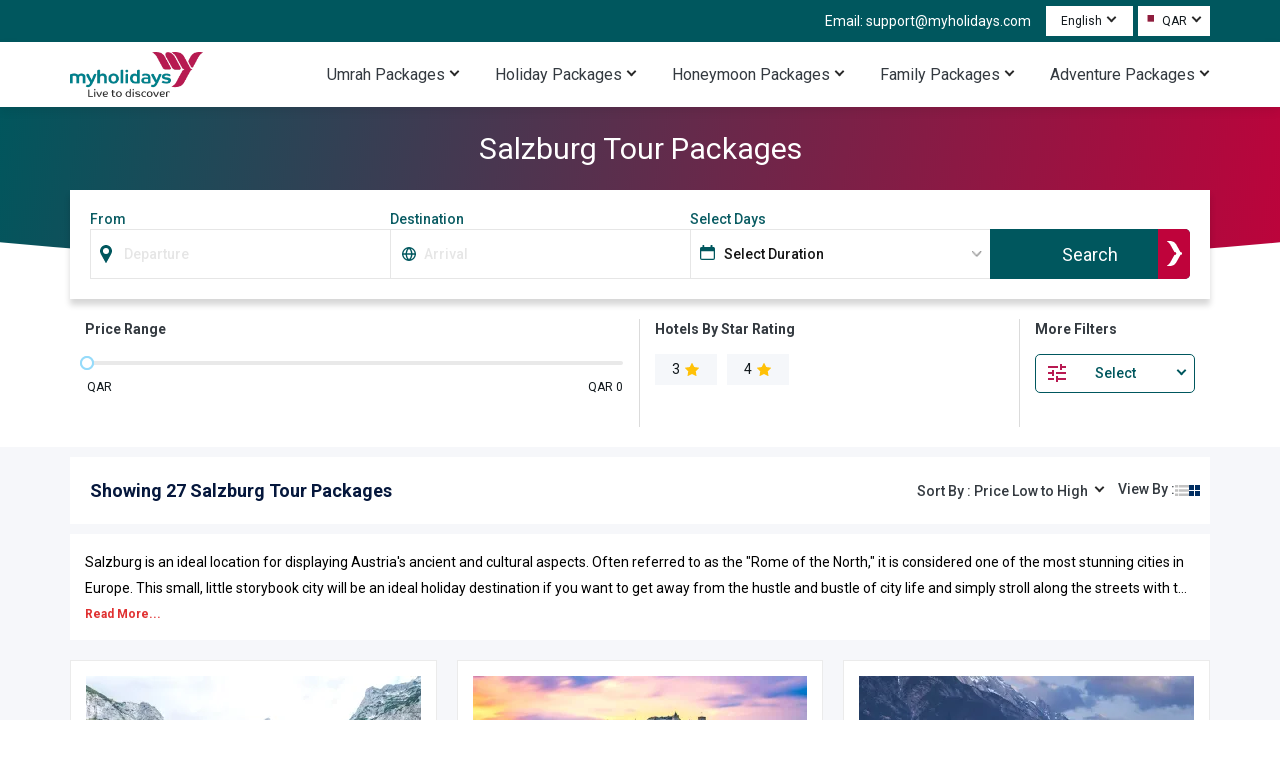

--- FILE ---
content_type: text/html; charset=utf-8
request_url: https://www.myholidays.com/travel/salzburg-tour-packages-en-in/
body_size: 57829
content:
<!DOCTYPE html><html lang="en"><head><meta charSet="utf-8" data-next-head=""/><link rel="alternate" hrefLang="en-kw" href="https://www.myholidays.com/travel/salzburg-tour-packages-en-kw/" data-next-head=""/><link rel="alternate" hrefLang="en-om" href="https://www.myholidays.com/travel/salzburg-tour-packages-en-om/" data-next-head=""/><link rel="alternate" hrefLang="en-qa" href="https://www.myholidays.com/travel/salzburg-tour-packages-en-qa/" data-next-head=""/><link rel="alternate" hrefLang="en-tr" href="https://www.myholidays.com/travel/salzburg-tour-packages-en-tr/" data-next-head=""/><link rel="alternate" hrefLang="en-il" href="https://www.myholidays.com/travel/salzburg-tour-packages-en-il/" data-next-head=""/><link rel="alternate" hrefLang="en-us" href="https://www.myholidays.com/travel/salzburg-tour-packages-en-us/" data-next-head=""/><link rel="alternate" hrefLang="en-in" href="https://www.myholidays.com/travel/salzburg-tour-packages-en-in/" data-next-head=""/><link rel="alternate" hrefLang="x-default" href="https://www.myholidays.com/travel/salzburg-tour-packages/" data-next-head=""/><link rel="alternate" hrefLang="en-sa" href="https://www.myholidays.com/travel/salzburg-tour-packages-en-sa/" data-next-head=""/><link rel="alternate" hrefLang="en-ph" href="https://www.myholidays.com/travel/salzburg-tour-packages-en-ph/" data-next-head=""/><link rel="alternate" hrefLang="en-bh" href="https://www.myholidays.com/travel/salzburg-tour-packages-en-bh/" data-next-head=""/><link rel="alternate" hrefLang="en-ae" href="https://www.myholidays.com/travel/salzburg-tour-packages-en-ae/" data-next-head=""/><link rel="alternate" hrefLang="en-my" href="https://www.myholidays.com/travel/salzburg-tour-packages-en-my/" data-next-head=""/><link rel="alternate" hrefLang="en" href="https://www.myholidays.com/travel/salzburg-tour-packages/" data-next-head=""/><link rel="preload" href="https://c.myholidays.com/packages/c6b4bfd8-2f41-4770-aa2c-7d03d328cfc6/192X180/139ea526-1886-49af-b8e0-77a52c09749a.webp&#x27;" as="image" data-next-head=""/><title data-next-head="">SALZBURG Tour Packages, Tour Vacation in SALZBURG - Myholidays.com </title><meta name="description" content="Find the most popular SALZBURG Tour packages on Myholidays.com and book the best Tour package to spend your vacation in SALZBURG, Austria." data-next-head=""/><link rel="canonical" href="https://www.myholidays.com/travel/salzburg-tour-packages-en-in/" data-next-head=""/><meta name="robots" content="index, follow" data-next-head=""/><meta name="language" content="en" data-next-head=""/><meta name="viewport" content="width=device-width, initial-scale=1.0" data-next-head=""/><meta name="country" content="India" data-next-head=""/><meta name="Geography" content="India" data-next-head=""/><meta property="og:title" content="SALZBURG Tour Packages, Tour Vacation in SALZBURG - Myholidays.com " data-next-head=""/><meta property="og:description" content="Find the most popular SALZBURG Tour packages on Myholidays.com and book the best Tour package to spend your vacation in SALZBURG, Austria." data-next-head=""/><meta property="og:url" content="https://www.myholidays.com/travel/salzburg-tour-packages-en-in/" data-next-head=""/><meta name="twitter:title" content="SALZBURG Tour Packages, Tour Vacation in SALZBURG - Myholidays.com " data-next-head=""/><meta name="twitter:description" content="Find the most popular SALZBURG Tour packages on Myholidays.com and book the best Tour package to spend your vacation in SALZBURG, Austria." data-next-head=""/><meta name="twitter:url" content="https://www.myholidays.com/travel/salzburg-tour-packages-en-in/" data-next-head=""/><script type="application/ld+json" data-next-head="">{"@context":"https://schema.org","@type":"FAQPage","mainEntity":[{"@type":"Question","name":"Q1. When is the ideal time to travel to Salzburg for a trip?","acceptedAnswer":{"@type":"Answer","text":"The best time to go on a Salzburg tour is between June to August and December to February."}},{"@type":"Question","name":"Q2. What is Salzburg famous for?","acceptedAnswer":{"@type":"Answer","text":"Salzburg is the birthplace of the legendary musician, Mozart. It is also famous for its Salzburg Festival and some of the historic museums."}},{"@type":"Question","name":"Q3. What are the top places included in the Salzburg travel packages?","acceptedAnswer":{"@type":"Answer","text":"Mozart’s Birthplace, Mirabell Palace & Gardens, DomQuartier Salzburg, Salzburg Cathedral, and Salzburg Hellbrunn are some of the popular places to visit on your Salzburg tour."}},{"@type":"Question","name":"Q4. Why should one visit Mirabell Palace & Gardens in Salzburg?","acceptedAnswer":{"@type":"Answer","text":"The amazing Baroque architecture and beautiful gardens make Mirabell Palace & Gardens a must-visit on a Salzburg holiday."}},{"@type":"Question","name":"Q5. What are the activities to do at Hellbrunn on a holiday in Salzburg?","acceptedAnswer":{"@type":"Answer","text":"You can admire the Renaissance architecture, enjoy the trick fountain and spend quality time at the palace gardens in Hellbrunn Palace on your Salzburg trip."}}]}</script><script type="application/ld+json" data-next-head="">{"@context":"https://schema.org","@type":"ItemList","name":"Salzburg Tour Packages","itemListElement":[{"@type":"ListItem","position":1,"url":"https://www.myholidays.com/travel/vienna-and-innsbruck-6-nights-7-days-tour-package-en-in/","item":{"@type":"Product","name":"Vienna and Innsbruck 6 Nights 7 Days Tour Package","image":"https://c.myholidays.com/packages/c6b4bfd8-2f41-4770-aa2c-7d03d328cfc6/192X180/139ea526-1886-49af-b8e0-77a52c09749a.webp","description":"<p>The&nbsp;<strong>Vienna and Innsbruck 6 Nights 7 Days tour package</strong> offers to explore two of Austria's most charming cities, Vienna and Innsbruck. The trip includes visits to famous attractions such as the Schönbrunn Palace, Hofburg Palace, Stephansplatz, Swarovski Crystal World, and the Tyrolean Alps.</p>","offers":{"@type":"Offer","price":4741,"lowPrice":4741,"highPrice":5100,"priceCurrency":"QAR"}}},{"@type":"ListItem","position":2,"url":"https://www.myholidays.com/travel/sound-of-music-2-nights-3-days-salzburg-tour-package-en-in/","item":{"@type":"Product","name":"Sound of Music 2 Nights 3 Days Salzburg Tour Package","image":"https://c.myholidays.com/packages/97261e2b-54fc-4b89-badb-fef615ef694e/192X180/48baa51d-e7e7-42c9-a3db-eedccf2991da.webp","description":"<p><strong>Sound of music 2 nights 3 days Salzburg tour package&nbsp;</strong>offers a trip to Salzburg that includes visits to key locations featured in the Sound of Music movie. Guests can enjoy exploring the city's historic landmarks and picturesque landscapes while also experiencing the rich cultural heritage of Salzburg.</p>","offers":{"@type":"Offer","price":2297,"lowPrice":2297,"highPrice":2850,"priceCurrency":"QAR"}}},{"@type":"ListItem","position":3,"url":"https://www.myholidays.com/travel/vienna-salzburg-and-innsbruck-tour-package-for-9-days-8-nights-en-in/","item":{"@type":"Product","name":"Vienna Salzburg and Innsbruck Tour Package for 9 Days 8 Nights","image":"https://c.myholidays.com/packages/0bd66b67-38e6-445c-b16b-3bad57230661/192X180/66e553de-f936-4156-9086-9fae562fb160.webp","description":"<p>Experience the allure of Austria as you journey through three iconic cities. Immerse yourself in the grandeur of Vienna, bask in the musical heritage of Salzburg, and embrace the alpine beauty of Innsbruck. Get ready for an unforgettable exploration of culture, history, and natural splendor with <strong>Vienna Salzburg and Innsbruck tour package for 9 days 8 nights</strong>.</p>","offers":{"@type":"Offer","price":5812,"lowPrice":5812,"highPrice":6170,"priceCurrency":"QAR"}}},{"@type":"ListItem","position":4,"url":"https://www.myholidays.com/travel/salzburg-7-nights-8-days-tour-package-with-lake-mondsee-en-in/","item":{"@type":"Product","name":"Salzburg 7 Nights 8 Days Tour Package with Lake Mondsee","image":"https://c.myholidays.com/packages/1de95334-f48b-4651-8682-eeb2d13a7f9a/192X180/8a0f38ef-fe0f-4bf4-9f8d-ea03bba99ed9.webp","description":"<p>Salzburg, the fourth-largest city in Austria, is renowned for its rich culture and history, breathtaking architecture, and picturesque surroundings. It is also home to several stunning lakes, including Lake Mondsee. With the&nbsp;<strong>Salzburg 7 nights 8 days tour package with Lake Mondsee,</strong> visitors can explore the beauty, culture, history, and cuisine of this magnificent city. It also includes a visit to Lake Mondsee, which is one of the most scenic lakes in the region. The tranquil surroundings of the lake provide a perfect setting for relaxation, picnics, and water sports.</p>","offers":{"@type":"Offer","price":5666,"lowPrice":5666,"highPrice":6400,"priceCurrency":"QAR"}}},{"@type":"ListItem","position":5,"url":"https://www.myholidays.com/travel/romantic-austria-couple-tour-package-for-3-nights-4-days-en-in/","item":{"@type":"Product","name":"Romantic Austria Couple Tour Package for 3 Nights 4 Days","image":"https://c.myholidays.com/packages/5eee7d57-7bc7-4e5a-bff2-bd0ad2761b31/192X180/45e77591-ea29-4bf9-bc76-048b3178b2ff.webp","description":"<p>Experience the charm of Austria like never before with our <strong>romantic Austria couple tour package for 3 nights 4 days.</strong> Spend 3 Nights and 4 Days in the lap of love and luxury amidst the breathtaking Austrian landscapes. Fall in love all over again while exploring the enchanting cities, savoring delectable cuisine, and creating unforgettable memories. Join us on this remarkable journey to discover the heart of Austria.&nbsp;</p>","offers":{"@type":"Offer","price":3675,"lowPrice":3675,"highPrice":4000,"priceCurrency":"QAR"}}},{"@type":"ListItem","position":6,"url":"https://www.myholidays.com/travel/3-nights-4-days-salzburg-tour-package-en-in/","item":{"@type":"Product","name":"3 Nights 4 Days Salzburg Tour Package","image":"https://c.myholidays.com/packages/97a9d688-dd8b-4fdc-b8ce-0497e4256c86/192X180/15369331-3f8f-4661-8a83-35ff48db48ec.webp","description":"<p>Salzburg is known for its stunning architecture, rich history, and beautiful surroundings. The&nbsp;<strong>3 nights 4 days Salzburg tour package</strong> is an ideal way to explore the cultural and natural wonders of Salzburg, Austria. You can explore the charming streets of Salzburg, savour delicious local cuisine, and immerse yourself in the rich cultural heritage of the city.&nbsp;</p>","offers":{"@type":"Offer","price":2890,"lowPrice":2890,"highPrice":3300,"priceCurrency":"QAR"}}},{"@type":"ListItem","position":7,"url":"https://www.myholidays.com/travel/innsbruck-salzburg-vienna-6-nights-7-days-tour-package-en-in/","item":{"@type":"Product","name":"Innsbruck Salzburg Vienna 6 Nights 7 Days Tour Package","image":"https://c.myholidays.com/packages/d4703a2c-2284-4c84-8b8e-4af216eeefb7/192X180/cb98a2a3-0c8a-4b3e-998a-efd8bca9a8e5.webp","description":"<p>Embark on a delightful journey through Austria with the tour<strong>.</strong> Explore the charming city of Innsbruck with its stunning alpine scenery, visit the birthplace of Mozart in Salzburg, and experience the grandeur of Vienna, known for its imperial palaces and museums. Get ready for an unforgettable Austrian adventure!</p>","offers":{"@type":"Offer","price":6599,"lowPrice":6599,"highPrice":7440,"priceCurrency":"QAR"}}},{"@type":"ListItem","position":8,"url":"https://www.myholidays.com/travel/best-selling-3-nights-4-days-salzburg-and-innsbruck-tour-package-en-in/","item":{"@type":"Product","name":"Best Selling 3 Nights 4 Days Salzburg and Innsbruck Tour Package","image":"https://c.myholidays.com/packages/2c3fa115-3118-41e2-b7dc-8900dc3b0ea1/192X180/1e81fd82-464c-45d7-8527-2a2a6886a9e9.webp","description":"<p>Discover the captivating blend of history, culture, and natural beauty as we present to you a <strong>best-selling 3 nights 4 days Salzburg and Innsbruck tour package</strong>. Wander through picturesque landscapes, relish local flavors, and experience the charm of these enchanting Austrian cities. Get ready to embark on an unforgettable expedition, where every moment is a chapter in your story of exploration.</p>","offers":{"@type":"Offer","price":3674,"lowPrice":3674,"highPrice":4020,"priceCurrency":"QAR"}}},{"@type":"ListItem","position":9,"url":"https://www.myholidays.com/travel/salzburg-and-innsbruck-4-nights-5-days-tour-package-en-in/","item":{"@type":"Product","name":"Salzburg and Innsbruck 4 Nights 5 Days Tour Package","image":"https://c.myholidays.com/packages/dbca8bf6-6f1e-4390-8382-535d973a3da7/192X180/b9e4e1a6-4487-446c-84dd-54a39ad5ba06.webp","description":"<p>Explore the stunning beauty of Austria with our&nbsp;<strong>Salzburg and Innsbruck 4 nights 5 days tour package</strong>. Visit popular landmarks like Mozart's birthplace, the Mirabell Palace in Salzburg, and the iconic Golden Roof and Swarovski Crystal World in Innsbruck. Enjoy breathtaking Alpine scenery, explore charming Old Towns, and indulge in delicious local cuisine.</p>","offers":{"@type":"Offer","price":4270,"lowPrice":4270,"highPrice":5370,"priceCurrency":"QAR"}}},{"@type":"ListItem","position":10,"url":"https://www.myholidays.com/travel/sweet-salzburg-2-nights-3-days-couple-tour-package-en-in/","item":{"@type":"Product","name":"Sweet Salzburg 2 Nights 3 Days Couple Tour Package","image":"https://c.myholidays.com/packages/63016ab3-b9ff-4cb0-afa2-ff85b5c03b19/192X180/e67b1efc-430c-4ab5-b4fc-a97c8cb6a730.webp","description":"<p>Salzburg, the birthplace of Mozart and a UNESCO World Heritage Site, offers a delightful romantic getaway for couples. With two nights and three days, you can enjoy the city's charm, explore its historic landmarks, take a stroll by the Salzach River, and indulge in the local cuisine with&nbsp;<strong>sweet Salzburg 2 nights 3 days couple tour package.</strong></p>","offers":{"@type":"Offer","price":2573,"lowPrice":2573,"highPrice":3000,"priceCurrency":"QAR"}}},{"@type":"ListItem","position":11,"url":"https://www.myholidays.com/travel/salzburg-and-innsbruck-tour-package-for-4-nights-5-days-en-in/","item":{"@type":"Product","name":"Salzburg and Innsbruck Tour Package for 4 Nights 5 Days","image":"https://c.myholidays.com/packages/42b050d6-604a-4723-a069-eccdfc3dcc27/192X180/177e8fc4-64b4-48d9-bbd6-f12403dde5aa.webp","description":"<p>Discover the heart of Austria's majestic landscapes on a remarkable <strong>Salzburg and Innsbruck tour package for 4 nights 5 days</strong>. Immerse yourself in the rich history, charming architecture, and breathtaking mountain vistas that define these two iconic destinations. Join us as we set forth on an unforgettable adventure through Austria's Alpine treasures.&nbsp;</p>","offers":{"@type":"Offer","price":4299,"lowPrice":4299,"highPrice":5499,"priceCurrency":"QAR"}}},{"@type":"ListItem","position":12,"url":"https://www.myholidays.com/travel/7-days-6-nights-vienna-salzburg-and-innsbruck-tour-package-en-in/","item":{"@type":"Product","name":"7 Days 6 Nights Vienna Salzburg and Innsbruck Tour Package","image":"https://c.myholidays.com/packages/c7765adf-4210-415d-9e10-e7a5773dcaca/192X180/a88fe8a1-1eeb-41a2-a870-b051976d5876.webp","description":"<p>Explore the heart of Austria on an immersive <strong>7 days 6 nights Vienna Salzburg and Innsbruck tour package</strong> that takes you through the cultural jewels of Vienna, the musical heritage of Salzburg, and the alpine charm of Innsbruck. Delve into a tapestry of history, art, and nature as you traverse these iconic cities, experiencing the harmonious blend of past and present. Join us on this captivating tour and be transported to a realm of timeless elegance and breathtaking landscapes.</p>","offers":{"@type":"Offer","price":3279,"lowPrice":3279,"highPrice":3995,"priceCurrency":"QAR"}}},{"@type":"ListItem","position":13,"url":"https://www.myholidays.com/travel/salzburg-and-vienna-tour-package-for-5-days-4-nights-en-in/","item":{"@type":"Product","name":"Salzburg and Vienna Tour Package for 5 Days 4 Nights","image":"https://c.myholidays.com/packages/ec1eab56-4106-495e-b58c-5c6af604db5c/192X180/6a732083-40dc-4496-928f-7623977de82c.webp","description":"<p>Experience the harmonious blend of history and culture with <strong>Salzburg and Vienna tour package for 5 days 4 nights</strong> through the heart of Austria. Traverse the captivating streets of Salzburg and Vienna, two cities that resonate with echoes of classical melodies and architectural splendor. Join us on a journey that embraces the opulent past and vibrant present of these iconic destinations, as we explore every note and nuance of this remarkable Austrian symphony.</p>","offers":{"@type":"Offer","price":4410,"lowPrice":4410,"highPrice":5360,"priceCurrency":"QAR"}}},{"@type":"ListItem","position":14,"url":"https://www.myholidays.com/travel/innsbruck-and-salzburg-6-nights-7-days-tour-package-en-in/","item":{"@type":"Product","name":"Innsbruck and Salzburg 6 Nights 7 Days Tour Package","image":"https://c.myholidays.com/packages/8b2c548d-be38-4891-b1ba-88b2e4a94247/192X180/1f8e568f-f939-417e-8545-b2cfc29f424d.webp","description":"<p>The Innsbruck and Salzburg tour package is perfect for visitors who want to explore an adventure-filled vacation in Austria. These two cities are among the most popular tourist destinations in Austria, known for their stunning natural beauty, rich cultural heritage, and vibrant nightlife. With the<strong> Innsbruck and Salzburg 6 nights 7 days tour package,</strong> you can experience the best of both worlds in just one trip.</p>","offers":{"@type":"Offer","price":3585,"lowPrice":3585,"highPrice":4000,"priceCurrency":"QAR"}}},{"@type":"ListItem","position":15,"url":"https://www.myholidays.com/travel/memorable-8-days-7-nights-austria-couple-tour-package-en-in/","item":{"@type":"Product","name":"Memorable 8 Days 7 Nights Austria Couple Tour Package","image":"https://c.myholidays.com/packages/e5f2163a-54d0-4441-8d97-54ea63f85fca/192X180/8b57793c-488d-4230-9607-d3f3ca3e5be1.webp","description":"<p>Experience the charm of Austria like never before with our <strong>memorable 8 days 7 nights Austria couple tour package</strong>. Delight in the enchanting melodies of Mozart in Vienna, savor exquisite pastries in Salzburg, and unwind amid the breathtaking Alps. Let love blossom amidst historic castles and picturesque landscapes, making memories that will last a lifetime. Join us on a journey where romance meets culture in the heart of Europe.&nbsp;</p>","offers":{"@type":"Offer","price":5199,"lowPrice":5199,"highPrice":5500,"priceCurrency":"QAR"}}},{"@type":"ListItem","position":16,"url":"https://www.myholidays.com/travel/salzburg-and-vienna-5-nights-6-days-honeymoon-package-en-in/","item":{"@type":"Product","name":"Salzburg and Vienna 5 Nights 6 Days Honeymoon Package","image":"https://c.myholidays.com/packages/b65655f2-92d1-4693-a89d-3a1e3e7b0ef1/192X180/bca4b593-4918-4bbe-ae53-305899a59455.webp","description":"<p>Unveil the allure of Salzburg and Vienna on an enchanting <strong>Salzburg and Vienna 5 nights 6 days honeymoon package</strong> escapade. This meticulously crafted package promises to kindle the flames of love as you explore the charming streets and historic landmarks of two of Austria's most captivating cities. Get ready to be whisked away on a journey filled with picturesque landscapes, cultural delights, and unforgettable moments with your beloved.</p>","offers":{"@type":"Offer","price":3454,"lowPrice":3454,"highPrice":3800,"priceCurrency":"QAR"}}},{"@type":"ListItem","position":17,"url":"https://www.myholidays.com/travel/delightful-8-nights-9-days-austria-couple-tour-package-en-in/","item":{"@type":"Product","name":"Delightful 8 Nights 9 Days Austria Couple Tour Package","image":"https://c.myholidays.com/packages/a05ac288-7e54-48ba-b6f6-3bb5f24e445d/192X180/13059805-c7b7-44ff-bd07-a0e563dda2f4.webp","description":"<p>Unveil the enchanting beauty of Austria with our <strong>delightful 8 nights 9 days Austria couple tour package</strong>. Nestled in the heart of Europe, Austria is a land of imperial palaces, breathtaking alpine landscapes, and charming villages. Discover the magic of Vienna, Salzburg, and Innsbruck as you immerse yourselves in rich culture, scenic beauty, and culinary delights. It's time to make lasting memories together.&nbsp;</p>","offers":{"@type":"Offer","price":5942,"lowPrice":5942,"highPrice":7300,"priceCurrency":"QAR"}}},{"@type":"ListItem","position":18,"url":"https://www.myholidays.com/travel/7-nights-8-days-salzburg-innsbruck-and-vienna-tour-package-en-in/","item":{"@type":"Product","name":"7 Nights 8 Days Salzburg Innsbruck and Vienna Tour Package","image":"https://c.myholidays.com/packages/66b1fa3d-3d80-44eb-9e0c-8a84cefcba97/192X180/54a66a14-ebbf-4584-8864-20e19164f12b.webp","description":"<p>Discover the Essence of Austria: Unveil the cultural tapestry of <strong>7 nights 8 days Salzburg Innsbruck and Vienna tour package</strong>. Immerse yourself in a journey that traverses through rich history, breathtaking landscapes, and artistic marvels, creating memories that linger long after your adventure concludes.</p>","offers":{"@type":"Offer","price":5056,"lowPrice":5056,"highPrice":5400,"priceCurrency":"QAR"}}},{"@type":"ListItem","position":19,"url":"https://www.myholidays.com/travel/amazing-austria-6-nights-7-days-honeymoon-package-en-in/","item":{"@type":"Product","name":"Amazing Austria 6 Nights 7 Days Honeymoon Package","image":"https://c.myholidays.com/packages/83eaae77-b224-4493-8cde-88aa5c810550/192X180/8a512ede-f391-4fa2-9be6-186111b2475d.webp","description":"<p>Austria is a dazzling and charming location fit for couples looking for a honeymoon vacation to soothe themselves and build romance. The city is decorated by lakes and scenic views that create space for the perfect time to be spent together for a couple. There are gothic castles and churches to check out which gives an ideal way to explore the place on this<strong> amazing Austria 6 nights 7 days honeymoon package.&nbsp;</strong></p>","offers":{"@type":"Offer","price":6504,"lowPrice":6504,"highPrice":7000,"priceCurrency":"QAR"}}},{"@type":"ListItem","position":20,"url":"https://www.myholidays.com/travel/6-nights-7-days-romantic-austria-couple-tour-package-en-in/","item":{"@type":"Product","name":"6 Nights 7 Days Romantic Austria Couple Tour Package","image":"https://c.myholidays.com/packages/56ef66cf-4fb7-4d28-9e24-afbc93406c52/192X180/21723ab8-f821-4971-9136-0fa5838c1c9f.webp","description":"<p>Experience the epitome of love and enchantment amidst the picturesque landscapes of Austria. Our carefully curated <strong>6 nights 7 days romantic Austria couple tour package</strong> is your gateway to a world of breathtaking vistas, captivating culture, and timeless romance. Discover the essence of love in the heart of Europe and create cherished memories that will last a lifetime.&nbsp;</p>","offers":{"@type":"Offer","price":4594,"lowPrice":4594,"highPrice":4994,"priceCurrency":"QAR"}}},{"@type":"ListItem","position":21,"url":"https://www.myholidays.com/travel/2-nights-3-days-salzburg-family-tour-package-en-in/","item":{"@type":"Product","name":"2 Nights 3 Days Salzburg Family Tour Package","image":"https://c.myholidays.com/packages/d516b0f3-fb7b-4360-b60b-4c5c05f0cee9/192X180/fa969c48-7bfe-4511-96c3-d8fc6639ed81.webp","description":"<p>Salzburg, located in the heart of Austria, is a picturesque city that has become a popular destination for tourists. With its stunning architecture, rich history, and beautiful surroundings, it's no wonder that Salzburg has become a favourite spot for families to visit. One of the best ways to experience Salzburg is through the&nbsp;<strong>2 nights 3 days Salzburg family tour package.&nbsp;</strong></p>","offers":{"@type":"Offer","price":1285,"lowPrice":1285,"highPrice":1420,"priceCurrency":"QAR"}}}]}</script><style data-next-head="">
      body{
        margin:0;
        font-family: 'Roboto', sans-serif!important;
         font-display: swap;
      }
      html{
        scroll-behavior: smooth;
        scroll-padding-top: 170px;
      }
      *{
        margin:0;
        padding:0;
      }
      </style><script type="application/ld+json" data-next-head="">{"@context":"http://schema.org","@type":"Organization","legalName":"Myholidays","url":"https://www.myholidays.com/","logo":"https://c.myholidays.com/cms/images/theme/myholiday_logo.svg","email":"support@myholidays.com","sameAs":["https://www.facebook.com/MyHolidaySocial/","https://www.wikidata.org/wiki/Q134971875","https://www.instagram.com/myholidaysofficial/","https://x.com/Book_MyHolidays","https://www.linkedin.com/company/myholidays/"]}</script><link rel="preload" as="image" imageSrcSet="/travel/_next/image?url=https%3A%2F%2Fc.myholidays.com%2Fcms%2Fimages%2Ftheme%2Fmyholiday_logo.webp%3F&amp;w=640&amp;q=75 640w, /travel/_next/image?url=https%3A%2F%2Fc.myholidays.com%2Fcms%2Fimages%2Ftheme%2Fmyholiday_logo.webp%3F&amp;w=750&amp;q=75 750w, /travel/_next/image?url=https%3A%2F%2Fc.myholidays.com%2Fcms%2Fimages%2Ftheme%2Fmyholiday_logo.webp%3F&amp;w=828&amp;q=75 828w, /travel/_next/image?url=https%3A%2F%2Fc.myholidays.com%2Fcms%2Fimages%2Ftheme%2Fmyholiday_logo.webp%3F&amp;w=1080&amp;q=75 1080w, /travel/_next/image?url=https%3A%2F%2Fc.myholidays.com%2Fcms%2Fimages%2Ftheme%2Fmyholiday_logo.webp%3F&amp;w=1200&amp;q=75 1200w, /travel/_next/image?url=https%3A%2F%2Fc.myholidays.com%2Fcms%2Fimages%2Ftheme%2Fmyholiday_logo.webp%3F&amp;w=1920&amp;q=75 1920w, /travel/_next/image?url=https%3A%2F%2Fc.myholidays.com%2Fcms%2Fimages%2Ftheme%2Fmyholiday_logo.webp%3F&amp;w=2048&amp;q=75 2048w, /travel/_next/image?url=https%3A%2F%2Fc.myholidays.com%2Fcms%2Fimages%2Ftheme%2Fmyholiday_logo.webp%3F&amp;w=3840&amp;q=75 3840w" imageSizes="100vw" data-next-head=""/><link rel="preload" as="image" imageSrcSet="/travel/_next/image?url=https%3A%2F%2Fc.myholidays.com%2Fpackages%2Fc6b4bfd8-2f41-4770-aa2c-7d03d328cfc6%2F336X200%2F139ea526-1886-49af-b8e0-77a52c09749a.webp%3F&amp;w=640&amp;q=75 640w, /travel/_next/image?url=https%3A%2F%2Fc.myholidays.com%2Fpackages%2Fc6b4bfd8-2f41-4770-aa2c-7d03d328cfc6%2F336X200%2F139ea526-1886-49af-b8e0-77a52c09749a.webp%3F&amp;w=750&amp;q=75 750w, /travel/_next/image?url=https%3A%2F%2Fc.myholidays.com%2Fpackages%2Fc6b4bfd8-2f41-4770-aa2c-7d03d328cfc6%2F336X200%2F139ea526-1886-49af-b8e0-77a52c09749a.webp%3F&amp;w=828&amp;q=75 828w, /travel/_next/image?url=https%3A%2F%2Fc.myholidays.com%2Fpackages%2Fc6b4bfd8-2f41-4770-aa2c-7d03d328cfc6%2F336X200%2F139ea526-1886-49af-b8e0-77a52c09749a.webp%3F&amp;w=1080&amp;q=75 1080w, /travel/_next/image?url=https%3A%2F%2Fc.myholidays.com%2Fpackages%2Fc6b4bfd8-2f41-4770-aa2c-7d03d328cfc6%2F336X200%2F139ea526-1886-49af-b8e0-77a52c09749a.webp%3F&amp;w=1200&amp;q=75 1200w, /travel/_next/image?url=https%3A%2F%2Fc.myholidays.com%2Fpackages%2Fc6b4bfd8-2f41-4770-aa2c-7d03d328cfc6%2F336X200%2F139ea526-1886-49af-b8e0-77a52c09749a.webp%3F&amp;w=1920&amp;q=75 1920w, /travel/_next/image?url=https%3A%2F%2Fc.myholidays.com%2Fpackages%2Fc6b4bfd8-2f41-4770-aa2c-7d03d328cfc6%2F336X200%2F139ea526-1886-49af-b8e0-77a52c09749a.webp%3F&amp;w=2048&amp;q=75 2048w, /travel/_next/image?url=https%3A%2F%2Fc.myholidays.com%2Fpackages%2Fc6b4bfd8-2f41-4770-aa2c-7d03d328cfc6%2F336X200%2F139ea526-1886-49af-b8e0-77a52c09749a.webp%3F&amp;w=3840&amp;q=75 3840w" imageSizes="100vw" data-next-head=""/><link rel="preload" as="image" imageSrcSet="/travel/_next/image?url=https%3A%2F%2Fc.myholidays.com%2Fpackages%2F97261e2b-54fc-4b89-badb-fef615ef694e%2F336X200%2F48baa51d-e7e7-42c9-a3db-eedccf2991da.webp%3F&amp;w=640&amp;q=75 640w, /travel/_next/image?url=https%3A%2F%2Fc.myholidays.com%2Fpackages%2F97261e2b-54fc-4b89-badb-fef615ef694e%2F336X200%2F48baa51d-e7e7-42c9-a3db-eedccf2991da.webp%3F&amp;w=750&amp;q=75 750w, /travel/_next/image?url=https%3A%2F%2Fc.myholidays.com%2Fpackages%2F97261e2b-54fc-4b89-badb-fef615ef694e%2F336X200%2F48baa51d-e7e7-42c9-a3db-eedccf2991da.webp%3F&amp;w=828&amp;q=75 828w, /travel/_next/image?url=https%3A%2F%2Fc.myholidays.com%2Fpackages%2F97261e2b-54fc-4b89-badb-fef615ef694e%2F336X200%2F48baa51d-e7e7-42c9-a3db-eedccf2991da.webp%3F&amp;w=1080&amp;q=75 1080w, /travel/_next/image?url=https%3A%2F%2Fc.myholidays.com%2Fpackages%2F97261e2b-54fc-4b89-badb-fef615ef694e%2F336X200%2F48baa51d-e7e7-42c9-a3db-eedccf2991da.webp%3F&amp;w=1200&amp;q=75 1200w, /travel/_next/image?url=https%3A%2F%2Fc.myholidays.com%2Fpackages%2F97261e2b-54fc-4b89-badb-fef615ef694e%2F336X200%2F48baa51d-e7e7-42c9-a3db-eedccf2991da.webp%3F&amp;w=1920&amp;q=75 1920w, /travel/_next/image?url=https%3A%2F%2Fc.myholidays.com%2Fpackages%2F97261e2b-54fc-4b89-badb-fef615ef694e%2F336X200%2F48baa51d-e7e7-42c9-a3db-eedccf2991da.webp%3F&amp;w=2048&amp;q=75 2048w, /travel/_next/image?url=https%3A%2F%2Fc.myholidays.com%2Fpackages%2F97261e2b-54fc-4b89-badb-fef615ef694e%2F336X200%2F48baa51d-e7e7-42c9-a3db-eedccf2991da.webp%3F&amp;w=3840&amp;q=75 3840w" imageSizes="100vw" data-next-head=""/><link rel="preload" as="image" imageSrcSet="/travel/_next/image?url=https%3A%2F%2Fc.myholidays.com%2Fpackages%2F0bd66b67-38e6-445c-b16b-3bad57230661%2F336X200%2F66e553de-f936-4156-9086-9fae562fb160.webp%3F&amp;w=640&amp;q=75 640w, /travel/_next/image?url=https%3A%2F%2Fc.myholidays.com%2Fpackages%2F0bd66b67-38e6-445c-b16b-3bad57230661%2F336X200%2F66e553de-f936-4156-9086-9fae562fb160.webp%3F&amp;w=750&amp;q=75 750w, /travel/_next/image?url=https%3A%2F%2Fc.myholidays.com%2Fpackages%2F0bd66b67-38e6-445c-b16b-3bad57230661%2F336X200%2F66e553de-f936-4156-9086-9fae562fb160.webp%3F&amp;w=828&amp;q=75 828w, /travel/_next/image?url=https%3A%2F%2Fc.myholidays.com%2Fpackages%2F0bd66b67-38e6-445c-b16b-3bad57230661%2F336X200%2F66e553de-f936-4156-9086-9fae562fb160.webp%3F&amp;w=1080&amp;q=75 1080w, /travel/_next/image?url=https%3A%2F%2Fc.myholidays.com%2Fpackages%2F0bd66b67-38e6-445c-b16b-3bad57230661%2F336X200%2F66e553de-f936-4156-9086-9fae562fb160.webp%3F&amp;w=1200&amp;q=75 1200w, /travel/_next/image?url=https%3A%2F%2Fc.myholidays.com%2Fpackages%2F0bd66b67-38e6-445c-b16b-3bad57230661%2F336X200%2F66e553de-f936-4156-9086-9fae562fb160.webp%3F&amp;w=1920&amp;q=75 1920w, /travel/_next/image?url=https%3A%2F%2Fc.myholidays.com%2Fpackages%2F0bd66b67-38e6-445c-b16b-3bad57230661%2F336X200%2F66e553de-f936-4156-9086-9fae562fb160.webp%3F&amp;w=2048&amp;q=75 2048w, /travel/_next/image?url=https%3A%2F%2Fc.myholidays.com%2Fpackages%2F0bd66b67-38e6-445c-b16b-3bad57230661%2F336X200%2F66e553de-f936-4156-9086-9fae562fb160.webp%3F&amp;w=3840&amp;q=75 3840w" imageSizes="100vw" data-next-head=""/><link rel="preload" as="image" imageSrcSet="/travel/_next/image?url=https%3A%2F%2Fc.myholidays.com%2Fpackages%2F1de95334-f48b-4651-8682-eeb2d13a7f9a%2F336X200%2F8a0f38ef-fe0f-4bf4-9f8d-ea03bba99ed9.webp%3F&amp;w=640&amp;q=75 640w, /travel/_next/image?url=https%3A%2F%2Fc.myholidays.com%2Fpackages%2F1de95334-f48b-4651-8682-eeb2d13a7f9a%2F336X200%2F8a0f38ef-fe0f-4bf4-9f8d-ea03bba99ed9.webp%3F&amp;w=750&amp;q=75 750w, /travel/_next/image?url=https%3A%2F%2Fc.myholidays.com%2Fpackages%2F1de95334-f48b-4651-8682-eeb2d13a7f9a%2F336X200%2F8a0f38ef-fe0f-4bf4-9f8d-ea03bba99ed9.webp%3F&amp;w=828&amp;q=75 828w, /travel/_next/image?url=https%3A%2F%2Fc.myholidays.com%2Fpackages%2F1de95334-f48b-4651-8682-eeb2d13a7f9a%2F336X200%2F8a0f38ef-fe0f-4bf4-9f8d-ea03bba99ed9.webp%3F&amp;w=1080&amp;q=75 1080w, /travel/_next/image?url=https%3A%2F%2Fc.myholidays.com%2Fpackages%2F1de95334-f48b-4651-8682-eeb2d13a7f9a%2F336X200%2F8a0f38ef-fe0f-4bf4-9f8d-ea03bba99ed9.webp%3F&amp;w=1200&amp;q=75 1200w, /travel/_next/image?url=https%3A%2F%2Fc.myholidays.com%2Fpackages%2F1de95334-f48b-4651-8682-eeb2d13a7f9a%2F336X200%2F8a0f38ef-fe0f-4bf4-9f8d-ea03bba99ed9.webp%3F&amp;w=1920&amp;q=75 1920w, /travel/_next/image?url=https%3A%2F%2Fc.myholidays.com%2Fpackages%2F1de95334-f48b-4651-8682-eeb2d13a7f9a%2F336X200%2F8a0f38ef-fe0f-4bf4-9f8d-ea03bba99ed9.webp%3F&amp;w=2048&amp;q=75 2048w, /travel/_next/image?url=https%3A%2F%2Fc.myholidays.com%2Fpackages%2F1de95334-f48b-4651-8682-eeb2d13a7f9a%2F336X200%2F8a0f38ef-fe0f-4bf4-9f8d-ea03bba99ed9.webp%3F&amp;w=3840&amp;q=75 3840w" imageSizes="100vw" data-next-head=""/><link rel="preload" as="image" imageSrcSet="/travel/_next/image?url=https%3A%2F%2Fc.myholidays.com%2Fpackages%2F5eee7d57-7bc7-4e5a-bff2-bd0ad2761b31%2F336X200%2F45e77591-ea29-4bf9-bc76-048b3178b2ff.webp%3F&amp;w=640&amp;q=75 640w, /travel/_next/image?url=https%3A%2F%2Fc.myholidays.com%2Fpackages%2F5eee7d57-7bc7-4e5a-bff2-bd0ad2761b31%2F336X200%2F45e77591-ea29-4bf9-bc76-048b3178b2ff.webp%3F&amp;w=750&amp;q=75 750w, /travel/_next/image?url=https%3A%2F%2Fc.myholidays.com%2Fpackages%2F5eee7d57-7bc7-4e5a-bff2-bd0ad2761b31%2F336X200%2F45e77591-ea29-4bf9-bc76-048b3178b2ff.webp%3F&amp;w=828&amp;q=75 828w, /travel/_next/image?url=https%3A%2F%2Fc.myholidays.com%2Fpackages%2F5eee7d57-7bc7-4e5a-bff2-bd0ad2761b31%2F336X200%2F45e77591-ea29-4bf9-bc76-048b3178b2ff.webp%3F&amp;w=1080&amp;q=75 1080w, /travel/_next/image?url=https%3A%2F%2Fc.myholidays.com%2Fpackages%2F5eee7d57-7bc7-4e5a-bff2-bd0ad2761b31%2F336X200%2F45e77591-ea29-4bf9-bc76-048b3178b2ff.webp%3F&amp;w=1200&amp;q=75 1200w, /travel/_next/image?url=https%3A%2F%2Fc.myholidays.com%2Fpackages%2F5eee7d57-7bc7-4e5a-bff2-bd0ad2761b31%2F336X200%2F45e77591-ea29-4bf9-bc76-048b3178b2ff.webp%3F&amp;w=1920&amp;q=75 1920w, /travel/_next/image?url=https%3A%2F%2Fc.myholidays.com%2Fpackages%2F5eee7d57-7bc7-4e5a-bff2-bd0ad2761b31%2F336X200%2F45e77591-ea29-4bf9-bc76-048b3178b2ff.webp%3F&amp;w=2048&amp;q=75 2048w, /travel/_next/image?url=https%3A%2F%2Fc.myholidays.com%2Fpackages%2F5eee7d57-7bc7-4e5a-bff2-bd0ad2761b31%2F336X200%2F45e77591-ea29-4bf9-bc76-048b3178b2ff.webp%3F&amp;w=3840&amp;q=75 3840w" imageSizes="100vw" data-next-head=""/><link rel="preload" as="image" imageSrcSet="/travel/_next/image?url=https%3A%2F%2Fc.myholidays.com%2Fpackages%2F97a9d688-dd8b-4fdc-b8ce-0497e4256c86%2F336X200%2F15369331-3f8f-4661-8a83-35ff48db48ec.webp%3F&amp;w=640&amp;q=75 640w, /travel/_next/image?url=https%3A%2F%2Fc.myholidays.com%2Fpackages%2F97a9d688-dd8b-4fdc-b8ce-0497e4256c86%2F336X200%2F15369331-3f8f-4661-8a83-35ff48db48ec.webp%3F&amp;w=750&amp;q=75 750w, /travel/_next/image?url=https%3A%2F%2Fc.myholidays.com%2Fpackages%2F97a9d688-dd8b-4fdc-b8ce-0497e4256c86%2F336X200%2F15369331-3f8f-4661-8a83-35ff48db48ec.webp%3F&amp;w=828&amp;q=75 828w, /travel/_next/image?url=https%3A%2F%2Fc.myholidays.com%2Fpackages%2F97a9d688-dd8b-4fdc-b8ce-0497e4256c86%2F336X200%2F15369331-3f8f-4661-8a83-35ff48db48ec.webp%3F&amp;w=1080&amp;q=75 1080w, /travel/_next/image?url=https%3A%2F%2Fc.myholidays.com%2Fpackages%2F97a9d688-dd8b-4fdc-b8ce-0497e4256c86%2F336X200%2F15369331-3f8f-4661-8a83-35ff48db48ec.webp%3F&amp;w=1200&amp;q=75 1200w, /travel/_next/image?url=https%3A%2F%2Fc.myholidays.com%2Fpackages%2F97a9d688-dd8b-4fdc-b8ce-0497e4256c86%2F336X200%2F15369331-3f8f-4661-8a83-35ff48db48ec.webp%3F&amp;w=1920&amp;q=75 1920w, /travel/_next/image?url=https%3A%2F%2Fc.myholidays.com%2Fpackages%2F97a9d688-dd8b-4fdc-b8ce-0497e4256c86%2F336X200%2F15369331-3f8f-4661-8a83-35ff48db48ec.webp%3F&amp;w=2048&amp;q=75 2048w, /travel/_next/image?url=https%3A%2F%2Fc.myholidays.com%2Fpackages%2F97a9d688-dd8b-4fdc-b8ce-0497e4256c86%2F336X200%2F15369331-3f8f-4661-8a83-35ff48db48ec.webp%3F&amp;w=3840&amp;q=75 3840w" imageSizes="100vw" data-next-head=""/><link rel="preload" as="image" imageSrcSet="/travel/_next/image?url=https%3A%2F%2Fc.myholidays.com%2Fpackages%2Fd4703a2c-2284-4c84-8b8e-4af216eeefb7%2F336X200%2Fcb98a2a3-0c8a-4b3e-998a-efd8bca9a8e5.webp%3F&amp;w=640&amp;q=75 640w, /travel/_next/image?url=https%3A%2F%2Fc.myholidays.com%2Fpackages%2Fd4703a2c-2284-4c84-8b8e-4af216eeefb7%2F336X200%2Fcb98a2a3-0c8a-4b3e-998a-efd8bca9a8e5.webp%3F&amp;w=750&amp;q=75 750w, /travel/_next/image?url=https%3A%2F%2Fc.myholidays.com%2Fpackages%2Fd4703a2c-2284-4c84-8b8e-4af216eeefb7%2F336X200%2Fcb98a2a3-0c8a-4b3e-998a-efd8bca9a8e5.webp%3F&amp;w=828&amp;q=75 828w, /travel/_next/image?url=https%3A%2F%2Fc.myholidays.com%2Fpackages%2Fd4703a2c-2284-4c84-8b8e-4af216eeefb7%2F336X200%2Fcb98a2a3-0c8a-4b3e-998a-efd8bca9a8e5.webp%3F&amp;w=1080&amp;q=75 1080w, /travel/_next/image?url=https%3A%2F%2Fc.myholidays.com%2Fpackages%2Fd4703a2c-2284-4c84-8b8e-4af216eeefb7%2F336X200%2Fcb98a2a3-0c8a-4b3e-998a-efd8bca9a8e5.webp%3F&amp;w=1200&amp;q=75 1200w, /travel/_next/image?url=https%3A%2F%2Fc.myholidays.com%2Fpackages%2Fd4703a2c-2284-4c84-8b8e-4af216eeefb7%2F336X200%2Fcb98a2a3-0c8a-4b3e-998a-efd8bca9a8e5.webp%3F&amp;w=1920&amp;q=75 1920w, /travel/_next/image?url=https%3A%2F%2Fc.myholidays.com%2Fpackages%2Fd4703a2c-2284-4c84-8b8e-4af216eeefb7%2F336X200%2Fcb98a2a3-0c8a-4b3e-998a-efd8bca9a8e5.webp%3F&amp;w=2048&amp;q=75 2048w, /travel/_next/image?url=https%3A%2F%2Fc.myholidays.com%2Fpackages%2Fd4703a2c-2284-4c84-8b8e-4af216eeefb7%2F336X200%2Fcb98a2a3-0c8a-4b3e-998a-efd8bca9a8e5.webp%3F&amp;w=3840&amp;q=75 3840w" imageSizes="100vw" data-next-head=""/><link rel="preload" as="image" imageSrcSet="/travel/_next/image?url=https%3A%2F%2Fc.myholidays.com%2Fpackages%2F2c3fa115-3118-41e2-b7dc-8900dc3b0ea1%2F336X200%2F1e81fd82-464c-45d7-8527-2a2a6886a9e9.webp%3F&amp;w=640&amp;q=75 640w, /travel/_next/image?url=https%3A%2F%2Fc.myholidays.com%2Fpackages%2F2c3fa115-3118-41e2-b7dc-8900dc3b0ea1%2F336X200%2F1e81fd82-464c-45d7-8527-2a2a6886a9e9.webp%3F&amp;w=750&amp;q=75 750w, /travel/_next/image?url=https%3A%2F%2Fc.myholidays.com%2Fpackages%2F2c3fa115-3118-41e2-b7dc-8900dc3b0ea1%2F336X200%2F1e81fd82-464c-45d7-8527-2a2a6886a9e9.webp%3F&amp;w=828&amp;q=75 828w, /travel/_next/image?url=https%3A%2F%2Fc.myholidays.com%2Fpackages%2F2c3fa115-3118-41e2-b7dc-8900dc3b0ea1%2F336X200%2F1e81fd82-464c-45d7-8527-2a2a6886a9e9.webp%3F&amp;w=1080&amp;q=75 1080w, /travel/_next/image?url=https%3A%2F%2Fc.myholidays.com%2Fpackages%2F2c3fa115-3118-41e2-b7dc-8900dc3b0ea1%2F336X200%2F1e81fd82-464c-45d7-8527-2a2a6886a9e9.webp%3F&amp;w=1200&amp;q=75 1200w, /travel/_next/image?url=https%3A%2F%2Fc.myholidays.com%2Fpackages%2F2c3fa115-3118-41e2-b7dc-8900dc3b0ea1%2F336X200%2F1e81fd82-464c-45d7-8527-2a2a6886a9e9.webp%3F&amp;w=1920&amp;q=75 1920w, /travel/_next/image?url=https%3A%2F%2Fc.myholidays.com%2Fpackages%2F2c3fa115-3118-41e2-b7dc-8900dc3b0ea1%2F336X200%2F1e81fd82-464c-45d7-8527-2a2a6886a9e9.webp%3F&amp;w=2048&amp;q=75 2048w, /travel/_next/image?url=https%3A%2F%2Fc.myholidays.com%2Fpackages%2F2c3fa115-3118-41e2-b7dc-8900dc3b0ea1%2F336X200%2F1e81fd82-464c-45d7-8527-2a2a6886a9e9.webp%3F&amp;w=3840&amp;q=75 3840w" imageSizes="100vw" data-next-head=""/><link rel="preload" as="image" imageSrcSet="/travel/_next/image?url=https%3A%2F%2Fc.myholidays.com%2Fpackages%2Fdbca8bf6-6f1e-4390-8382-535d973a3da7%2F336X200%2Fb9e4e1a6-4487-446c-84dd-54a39ad5ba06.webp%3F&amp;w=640&amp;q=75 640w, /travel/_next/image?url=https%3A%2F%2Fc.myholidays.com%2Fpackages%2Fdbca8bf6-6f1e-4390-8382-535d973a3da7%2F336X200%2Fb9e4e1a6-4487-446c-84dd-54a39ad5ba06.webp%3F&amp;w=750&amp;q=75 750w, /travel/_next/image?url=https%3A%2F%2Fc.myholidays.com%2Fpackages%2Fdbca8bf6-6f1e-4390-8382-535d973a3da7%2F336X200%2Fb9e4e1a6-4487-446c-84dd-54a39ad5ba06.webp%3F&amp;w=828&amp;q=75 828w, /travel/_next/image?url=https%3A%2F%2Fc.myholidays.com%2Fpackages%2Fdbca8bf6-6f1e-4390-8382-535d973a3da7%2F336X200%2Fb9e4e1a6-4487-446c-84dd-54a39ad5ba06.webp%3F&amp;w=1080&amp;q=75 1080w, /travel/_next/image?url=https%3A%2F%2Fc.myholidays.com%2Fpackages%2Fdbca8bf6-6f1e-4390-8382-535d973a3da7%2F336X200%2Fb9e4e1a6-4487-446c-84dd-54a39ad5ba06.webp%3F&amp;w=1200&amp;q=75 1200w, /travel/_next/image?url=https%3A%2F%2Fc.myholidays.com%2Fpackages%2Fdbca8bf6-6f1e-4390-8382-535d973a3da7%2F336X200%2Fb9e4e1a6-4487-446c-84dd-54a39ad5ba06.webp%3F&amp;w=1920&amp;q=75 1920w, /travel/_next/image?url=https%3A%2F%2Fc.myholidays.com%2Fpackages%2Fdbca8bf6-6f1e-4390-8382-535d973a3da7%2F336X200%2Fb9e4e1a6-4487-446c-84dd-54a39ad5ba06.webp%3F&amp;w=2048&amp;q=75 2048w, /travel/_next/image?url=https%3A%2F%2Fc.myholidays.com%2Fpackages%2Fdbca8bf6-6f1e-4390-8382-535d973a3da7%2F336X200%2Fb9e4e1a6-4487-446c-84dd-54a39ad5ba06.webp%3F&amp;w=3840&amp;q=75 3840w" imageSizes="100vw" data-next-head=""/><link rel="preload" as="image" imageSrcSet="/travel/_next/image?url=https%3A%2F%2Fc.myholidays.com%2Fpackages%2F63016ab3-b9ff-4cb0-afa2-ff85b5c03b19%2F336X200%2Fe67b1efc-430c-4ab5-b4fc-a97c8cb6a730.webp%3F&amp;w=640&amp;q=75 640w, /travel/_next/image?url=https%3A%2F%2Fc.myholidays.com%2Fpackages%2F63016ab3-b9ff-4cb0-afa2-ff85b5c03b19%2F336X200%2Fe67b1efc-430c-4ab5-b4fc-a97c8cb6a730.webp%3F&amp;w=750&amp;q=75 750w, /travel/_next/image?url=https%3A%2F%2Fc.myholidays.com%2Fpackages%2F63016ab3-b9ff-4cb0-afa2-ff85b5c03b19%2F336X200%2Fe67b1efc-430c-4ab5-b4fc-a97c8cb6a730.webp%3F&amp;w=828&amp;q=75 828w, /travel/_next/image?url=https%3A%2F%2Fc.myholidays.com%2Fpackages%2F63016ab3-b9ff-4cb0-afa2-ff85b5c03b19%2F336X200%2Fe67b1efc-430c-4ab5-b4fc-a97c8cb6a730.webp%3F&amp;w=1080&amp;q=75 1080w, /travel/_next/image?url=https%3A%2F%2Fc.myholidays.com%2Fpackages%2F63016ab3-b9ff-4cb0-afa2-ff85b5c03b19%2F336X200%2Fe67b1efc-430c-4ab5-b4fc-a97c8cb6a730.webp%3F&amp;w=1200&amp;q=75 1200w, /travel/_next/image?url=https%3A%2F%2Fc.myholidays.com%2Fpackages%2F63016ab3-b9ff-4cb0-afa2-ff85b5c03b19%2F336X200%2Fe67b1efc-430c-4ab5-b4fc-a97c8cb6a730.webp%3F&amp;w=1920&amp;q=75 1920w, /travel/_next/image?url=https%3A%2F%2Fc.myholidays.com%2Fpackages%2F63016ab3-b9ff-4cb0-afa2-ff85b5c03b19%2F336X200%2Fe67b1efc-430c-4ab5-b4fc-a97c8cb6a730.webp%3F&amp;w=2048&amp;q=75 2048w, /travel/_next/image?url=https%3A%2F%2Fc.myholidays.com%2Fpackages%2F63016ab3-b9ff-4cb0-afa2-ff85b5c03b19%2F336X200%2Fe67b1efc-430c-4ab5-b4fc-a97c8cb6a730.webp%3F&amp;w=3840&amp;q=75 3840w" imageSizes="100vw" data-next-head=""/><link rel="preload" as="image" imageSrcSet="/travel/_next/image?url=https%3A%2F%2Fc.myholidays.com%2Fpackages%2F42b050d6-604a-4723-a069-eccdfc3dcc27%2F336X200%2F177e8fc4-64b4-48d9-bbd6-f12403dde5aa.webp%3F&amp;w=640&amp;q=75 640w, /travel/_next/image?url=https%3A%2F%2Fc.myholidays.com%2Fpackages%2F42b050d6-604a-4723-a069-eccdfc3dcc27%2F336X200%2F177e8fc4-64b4-48d9-bbd6-f12403dde5aa.webp%3F&amp;w=750&amp;q=75 750w, /travel/_next/image?url=https%3A%2F%2Fc.myholidays.com%2Fpackages%2F42b050d6-604a-4723-a069-eccdfc3dcc27%2F336X200%2F177e8fc4-64b4-48d9-bbd6-f12403dde5aa.webp%3F&amp;w=828&amp;q=75 828w, /travel/_next/image?url=https%3A%2F%2Fc.myholidays.com%2Fpackages%2F42b050d6-604a-4723-a069-eccdfc3dcc27%2F336X200%2F177e8fc4-64b4-48d9-bbd6-f12403dde5aa.webp%3F&amp;w=1080&amp;q=75 1080w, /travel/_next/image?url=https%3A%2F%2Fc.myholidays.com%2Fpackages%2F42b050d6-604a-4723-a069-eccdfc3dcc27%2F336X200%2F177e8fc4-64b4-48d9-bbd6-f12403dde5aa.webp%3F&amp;w=1200&amp;q=75 1200w, /travel/_next/image?url=https%3A%2F%2Fc.myholidays.com%2Fpackages%2F42b050d6-604a-4723-a069-eccdfc3dcc27%2F336X200%2F177e8fc4-64b4-48d9-bbd6-f12403dde5aa.webp%3F&amp;w=1920&amp;q=75 1920w, /travel/_next/image?url=https%3A%2F%2Fc.myholidays.com%2Fpackages%2F42b050d6-604a-4723-a069-eccdfc3dcc27%2F336X200%2F177e8fc4-64b4-48d9-bbd6-f12403dde5aa.webp%3F&amp;w=2048&amp;q=75 2048w, /travel/_next/image?url=https%3A%2F%2Fc.myholidays.com%2Fpackages%2F42b050d6-604a-4723-a069-eccdfc3dcc27%2F336X200%2F177e8fc4-64b4-48d9-bbd6-f12403dde5aa.webp%3F&amp;w=3840&amp;q=75 3840w" imageSizes="100vw" data-next-head=""/><link rel="preload" as="image" imageSrcSet="/travel/_next/image?url=https%3A%2F%2Fc.myholidays.com%2Fpackages%2Fc7765adf-4210-415d-9e10-e7a5773dcaca%2F336X200%2Fa88fe8a1-1eeb-41a2-a870-b051976d5876.webp%3F&amp;w=640&amp;q=75 640w, /travel/_next/image?url=https%3A%2F%2Fc.myholidays.com%2Fpackages%2Fc7765adf-4210-415d-9e10-e7a5773dcaca%2F336X200%2Fa88fe8a1-1eeb-41a2-a870-b051976d5876.webp%3F&amp;w=750&amp;q=75 750w, /travel/_next/image?url=https%3A%2F%2Fc.myholidays.com%2Fpackages%2Fc7765adf-4210-415d-9e10-e7a5773dcaca%2F336X200%2Fa88fe8a1-1eeb-41a2-a870-b051976d5876.webp%3F&amp;w=828&amp;q=75 828w, /travel/_next/image?url=https%3A%2F%2Fc.myholidays.com%2Fpackages%2Fc7765adf-4210-415d-9e10-e7a5773dcaca%2F336X200%2Fa88fe8a1-1eeb-41a2-a870-b051976d5876.webp%3F&amp;w=1080&amp;q=75 1080w, /travel/_next/image?url=https%3A%2F%2Fc.myholidays.com%2Fpackages%2Fc7765adf-4210-415d-9e10-e7a5773dcaca%2F336X200%2Fa88fe8a1-1eeb-41a2-a870-b051976d5876.webp%3F&amp;w=1200&amp;q=75 1200w, /travel/_next/image?url=https%3A%2F%2Fc.myholidays.com%2Fpackages%2Fc7765adf-4210-415d-9e10-e7a5773dcaca%2F336X200%2Fa88fe8a1-1eeb-41a2-a870-b051976d5876.webp%3F&amp;w=1920&amp;q=75 1920w, /travel/_next/image?url=https%3A%2F%2Fc.myholidays.com%2Fpackages%2Fc7765adf-4210-415d-9e10-e7a5773dcaca%2F336X200%2Fa88fe8a1-1eeb-41a2-a870-b051976d5876.webp%3F&amp;w=2048&amp;q=75 2048w, /travel/_next/image?url=https%3A%2F%2Fc.myholidays.com%2Fpackages%2Fc7765adf-4210-415d-9e10-e7a5773dcaca%2F336X200%2Fa88fe8a1-1eeb-41a2-a870-b051976d5876.webp%3F&amp;w=3840&amp;q=75 3840w" imageSizes="100vw" data-next-head=""/><link rel="preload" as="image" imageSrcSet="/travel/_next/image?url=https%3A%2F%2Fc.myholidays.com%2Fpackages%2Fec1eab56-4106-495e-b58c-5c6af604db5c%2F336X200%2F6a732083-40dc-4496-928f-7623977de82c.webp%3F&amp;w=640&amp;q=75 640w, /travel/_next/image?url=https%3A%2F%2Fc.myholidays.com%2Fpackages%2Fec1eab56-4106-495e-b58c-5c6af604db5c%2F336X200%2F6a732083-40dc-4496-928f-7623977de82c.webp%3F&amp;w=750&amp;q=75 750w, /travel/_next/image?url=https%3A%2F%2Fc.myholidays.com%2Fpackages%2Fec1eab56-4106-495e-b58c-5c6af604db5c%2F336X200%2F6a732083-40dc-4496-928f-7623977de82c.webp%3F&amp;w=828&amp;q=75 828w, /travel/_next/image?url=https%3A%2F%2Fc.myholidays.com%2Fpackages%2Fec1eab56-4106-495e-b58c-5c6af604db5c%2F336X200%2F6a732083-40dc-4496-928f-7623977de82c.webp%3F&amp;w=1080&amp;q=75 1080w, /travel/_next/image?url=https%3A%2F%2Fc.myholidays.com%2Fpackages%2Fec1eab56-4106-495e-b58c-5c6af604db5c%2F336X200%2F6a732083-40dc-4496-928f-7623977de82c.webp%3F&amp;w=1200&amp;q=75 1200w, /travel/_next/image?url=https%3A%2F%2Fc.myholidays.com%2Fpackages%2Fec1eab56-4106-495e-b58c-5c6af604db5c%2F336X200%2F6a732083-40dc-4496-928f-7623977de82c.webp%3F&amp;w=1920&amp;q=75 1920w, /travel/_next/image?url=https%3A%2F%2Fc.myholidays.com%2Fpackages%2Fec1eab56-4106-495e-b58c-5c6af604db5c%2F336X200%2F6a732083-40dc-4496-928f-7623977de82c.webp%3F&amp;w=2048&amp;q=75 2048w, /travel/_next/image?url=https%3A%2F%2Fc.myholidays.com%2Fpackages%2Fec1eab56-4106-495e-b58c-5c6af604db5c%2F336X200%2F6a732083-40dc-4496-928f-7623977de82c.webp%3F&amp;w=3840&amp;q=75 3840w" imageSizes="100vw" data-next-head=""/><link rel="preload" as="image" imageSrcSet="/travel/_next/image?url=https%3A%2F%2Fc.myholidays.com%2Fpackages%2F8b2c548d-be38-4891-b1ba-88b2e4a94247%2F336X200%2F1f8e568f-f939-417e-8545-b2cfc29f424d.webp%3F&amp;w=640&amp;q=75 640w, /travel/_next/image?url=https%3A%2F%2Fc.myholidays.com%2Fpackages%2F8b2c548d-be38-4891-b1ba-88b2e4a94247%2F336X200%2F1f8e568f-f939-417e-8545-b2cfc29f424d.webp%3F&amp;w=750&amp;q=75 750w, /travel/_next/image?url=https%3A%2F%2Fc.myholidays.com%2Fpackages%2F8b2c548d-be38-4891-b1ba-88b2e4a94247%2F336X200%2F1f8e568f-f939-417e-8545-b2cfc29f424d.webp%3F&amp;w=828&amp;q=75 828w, /travel/_next/image?url=https%3A%2F%2Fc.myholidays.com%2Fpackages%2F8b2c548d-be38-4891-b1ba-88b2e4a94247%2F336X200%2F1f8e568f-f939-417e-8545-b2cfc29f424d.webp%3F&amp;w=1080&amp;q=75 1080w, /travel/_next/image?url=https%3A%2F%2Fc.myholidays.com%2Fpackages%2F8b2c548d-be38-4891-b1ba-88b2e4a94247%2F336X200%2F1f8e568f-f939-417e-8545-b2cfc29f424d.webp%3F&amp;w=1200&amp;q=75 1200w, /travel/_next/image?url=https%3A%2F%2Fc.myholidays.com%2Fpackages%2F8b2c548d-be38-4891-b1ba-88b2e4a94247%2F336X200%2F1f8e568f-f939-417e-8545-b2cfc29f424d.webp%3F&amp;w=1920&amp;q=75 1920w, /travel/_next/image?url=https%3A%2F%2Fc.myholidays.com%2Fpackages%2F8b2c548d-be38-4891-b1ba-88b2e4a94247%2F336X200%2F1f8e568f-f939-417e-8545-b2cfc29f424d.webp%3F&amp;w=2048&amp;q=75 2048w, /travel/_next/image?url=https%3A%2F%2Fc.myholidays.com%2Fpackages%2F8b2c548d-be38-4891-b1ba-88b2e4a94247%2F336X200%2F1f8e568f-f939-417e-8545-b2cfc29f424d.webp%3F&amp;w=3840&amp;q=75 3840w" imageSizes="100vw" data-next-head=""/><link rel="preload" as="image" imageSrcSet="/travel/_next/image?url=https%3A%2F%2Fc.myholidays.com%2Fpackages%2Fe5f2163a-54d0-4441-8d97-54ea63f85fca%2F336X200%2F8b57793c-488d-4230-9607-d3f3ca3e5be1.webp%3F&amp;w=640&amp;q=75 640w, /travel/_next/image?url=https%3A%2F%2Fc.myholidays.com%2Fpackages%2Fe5f2163a-54d0-4441-8d97-54ea63f85fca%2F336X200%2F8b57793c-488d-4230-9607-d3f3ca3e5be1.webp%3F&amp;w=750&amp;q=75 750w, /travel/_next/image?url=https%3A%2F%2Fc.myholidays.com%2Fpackages%2Fe5f2163a-54d0-4441-8d97-54ea63f85fca%2F336X200%2F8b57793c-488d-4230-9607-d3f3ca3e5be1.webp%3F&amp;w=828&amp;q=75 828w, /travel/_next/image?url=https%3A%2F%2Fc.myholidays.com%2Fpackages%2Fe5f2163a-54d0-4441-8d97-54ea63f85fca%2F336X200%2F8b57793c-488d-4230-9607-d3f3ca3e5be1.webp%3F&amp;w=1080&amp;q=75 1080w, /travel/_next/image?url=https%3A%2F%2Fc.myholidays.com%2Fpackages%2Fe5f2163a-54d0-4441-8d97-54ea63f85fca%2F336X200%2F8b57793c-488d-4230-9607-d3f3ca3e5be1.webp%3F&amp;w=1200&amp;q=75 1200w, /travel/_next/image?url=https%3A%2F%2Fc.myholidays.com%2Fpackages%2Fe5f2163a-54d0-4441-8d97-54ea63f85fca%2F336X200%2F8b57793c-488d-4230-9607-d3f3ca3e5be1.webp%3F&amp;w=1920&amp;q=75 1920w, /travel/_next/image?url=https%3A%2F%2Fc.myholidays.com%2Fpackages%2Fe5f2163a-54d0-4441-8d97-54ea63f85fca%2F336X200%2F8b57793c-488d-4230-9607-d3f3ca3e5be1.webp%3F&amp;w=2048&amp;q=75 2048w, /travel/_next/image?url=https%3A%2F%2Fc.myholidays.com%2Fpackages%2Fe5f2163a-54d0-4441-8d97-54ea63f85fca%2F336X200%2F8b57793c-488d-4230-9607-d3f3ca3e5be1.webp%3F&amp;w=3840&amp;q=75 3840w" imageSizes="100vw" data-next-head=""/><link rel="preload" as="image" imageSrcSet="/travel/_next/image?url=https%3A%2F%2Fc.myholidays.com%2Fpackages%2Fb65655f2-92d1-4693-a89d-3a1e3e7b0ef1%2F336X200%2Fbca4b593-4918-4bbe-ae53-305899a59455.webp%3F&amp;w=640&amp;q=75 640w, /travel/_next/image?url=https%3A%2F%2Fc.myholidays.com%2Fpackages%2Fb65655f2-92d1-4693-a89d-3a1e3e7b0ef1%2F336X200%2Fbca4b593-4918-4bbe-ae53-305899a59455.webp%3F&amp;w=750&amp;q=75 750w, /travel/_next/image?url=https%3A%2F%2Fc.myholidays.com%2Fpackages%2Fb65655f2-92d1-4693-a89d-3a1e3e7b0ef1%2F336X200%2Fbca4b593-4918-4bbe-ae53-305899a59455.webp%3F&amp;w=828&amp;q=75 828w, /travel/_next/image?url=https%3A%2F%2Fc.myholidays.com%2Fpackages%2Fb65655f2-92d1-4693-a89d-3a1e3e7b0ef1%2F336X200%2Fbca4b593-4918-4bbe-ae53-305899a59455.webp%3F&amp;w=1080&amp;q=75 1080w, /travel/_next/image?url=https%3A%2F%2Fc.myholidays.com%2Fpackages%2Fb65655f2-92d1-4693-a89d-3a1e3e7b0ef1%2F336X200%2Fbca4b593-4918-4bbe-ae53-305899a59455.webp%3F&amp;w=1200&amp;q=75 1200w, /travel/_next/image?url=https%3A%2F%2Fc.myholidays.com%2Fpackages%2Fb65655f2-92d1-4693-a89d-3a1e3e7b0ef1%2F336X200%2Fbca4b593-4918-4bbe-ae53-305899a59455.webp%3F&amp;w=1920&amp;q=75 1920w, /travel/_next/image?url=https%3A%2F%2Fc.myholidays.com%2Fpackages%2Fb65655f2-92d1-4693-a89d-3a1e3e7b0ef1%2F336X200%2Fbca4b593-4918-4bbe-ae53-305899a59455.webp%3F&amp;w=2048&amp;q=75 2048w, /travel/_next/image?url=https%3A%2F%2Fc.myholidays.com%2Fpackages%2Fb65655f2-92d1-4693-a89d-3a1e3e7b0ef1%2F336X200%2Fbca4b593-4918-4bbe-ae53-305899a59455.webp%3F&amp;w=3840&amp;q=75 3840w" imageSizes="100vw" data-next-head=""/><link rel="preload" as="image" imageSrcSet="/travel/_next/image?url=https%3A%2F%2Fc.myholidays.com%2Fpackages%2Fa05ac288-7e54-48ba-b6f6-3bb5f24e445d%2F336X200%2F13059805-c7b7-44ff-bd07-a0e563dda2f4.webp%3F&amp;w=640&amp;q=75 640w, /travel/_next/image?url=https%3A%2F%2Fc.myholidays.com%2Fpackages%2Fa05ac288-7e54-48ba-b6f6-3bb5f24e445d%2F336X200%2F13059805-c7b7-44ff-bd07-a0e563dda2f4.webp%3F&amp;w=750&amp;q=75 750w, /travel/_next/image?url=https%3A%2F%2Fc.myholidays.com%2Fpackages%2Fa05ac288-7e54-48ba-b6f6-3bb5f24e445d%2F336X200%2F13059805-c7b7-44ff-bd07-a0e563dda2f4.webp%3F&amp;w=828&amp;q=75 828w, /travel/_next/image?url=https%3A%2F%2Fc.myholidays.com%2Fpackages%2Fa05ac288-7e54-48ba-b6f6-3bb5f24e445d%2F336X200%2F13059805-c7b7-44ff-bd07-a0e563dda2f4.webp%3F&amp;w=1080&amp;q=75 1080w, /travel/_next/image?url=https%3A%2F%2Fc.myholidays.com%2Fpackages%2Fa05ac288-7e54-48ba-b6f6-3bb5f24e445d%2F336X200%2F13059805-c7b7-44ff-bd07-a0e563dda2f4.webp%3F&amp;w=1200&amp;q=75 1200w, /travel/_next/image?url=https%3A%2F%2Fc.myholidays.com%2Fpackages%2Fa05ac288-7e54-48ba-b6f6-3bb5f24e445d%2F336X200%2F13059805-c7b7-44ff-bd07-a0e563dda2f4.webp%3F&amp;w=1920&amp;q=75 1920w, /travel/_next/image?url=https%3A%2F%2Fc.myholidays.com%2Fpackages%2Fa05ac288-7e54-48ba-b6f6-3bb5f24e445d%2F336X200%2F13059805-c7b7-44ff-bd07-a0e563dda2f4.webp%3F&amp;w=2048&amp;q=75 2048w, /travel/_next/image?url=https%3A%2F%2Fc.myholidays.com%2Fpackages%2Fa05ac288-7e54-48ba-b6f6-3bb5f24e445d%2F336X200%2F13059805-c7b7-44ff-bd07-a0e563dda2f4.webp%3F&amp;w=3840&amp;q=75 3840w" imageSizes="100vw" data-next-head=""/><link rel="preload" as="image" imageSrcSet="/travel/_next/image?url=https%3A%2F%2Fc.myholidays.com%2Fpackages%2F66b1fa3d-3d80-44eb-9e0c-8a84cefcba97%2F336X200%2F54a66a14-ebbf-4584-8864-20e19164f12b.webp%3F&amp;w=640&amp;q=75 640w, /travel/_next/image?url=https%3A%2F%2Fc.myholidays.com%2Fpackages%2F66b1fa3d-3d80-44eb-9e0c-8a84cefcba97%2F336X200%2F54a66a14-ebbf-4584-8864-20e19164f12b.webp%3F&amp;w=750&amp;q=75 750w, /travel/_next/image?url=https%3A%2F%2Fc.myholidays.com%2Fpackages%2F66b1fa3d-3d80-44eb-9e0c-8a84cefcba97%2F336X200%2F54a66a14-ebbf-4584-8864-20e19164f12b.webp%3F&amp;w=828&amp;q=75 828w, /travel/_next/image?url=https%3A%2F%2Fc.myholidays.com%2Fpackages%2F66b1fa3d-3d80-44eb-9e0c-8a84cefcba97%2F336X200%2F54a66a14-ebbf-4584-8864-20e19164f12b.webp%3F&amp;w=1080&amp;q=75 1080w, /travel/_next/image?url=https%3A%2F%2Fc.myholidays.com%2Fpackages%2F66b1fa3d-3d80-44eb-9e0c-8a84cefcba97%2F336X200%2F54a66a14-ebbf-4584-8864-20e19164f12b.webp%3F&amp;w=1200&amp;q=75 1200w, /travel/_next/image?url=https%3A%2F%2Fc.myholidays.com%2Fpackages%2F66b1fa3d-3d80-44eb-9e0c-8a84cefcba97%2F336X200%2F54a66a14-ebbf-4584-8864-20e19164f12b.webp%3F&amp;w=1920&amp;q=75 1920w, /travel/_next/image?url=https%3A%2F%2Fc.myholidays.com%2Fpackages%2F66b1fa3d-3d80-44eb-9e0c-8a84cefcba97%2F336X200%2F54a66a14-ebbf-4584-8864-20e19164f12b.webp%3F&amp;w=2048&amp;q=75 2048w, /travel/_next/image?url=https%3A%2F%2Fc.myholidays.com%2Fpackages%2F66b1fa3d-3d80-44eb-9e0c-8a84cefcba97%2F336X200%2F54a66a14-ebbf-4584-8864-20e19164f12b.webp%3F&amp;w=3840&amp;q=75 3840w" imageSizes="100vw" data-next-head=""/><link rel="preload" as="image" imageSrcSet="/travel/_next/image?url=https%3A%2F%2Fc.myholidays.com%2Fpackages%2F83eaae77-b224-4493-8cde-88aa5c810550%2F336X200%2F8a512ede-f391-4fa2-9be6-186111b2475d.webp%3F&amp;w=640&amp;q=75 640w, /travel/_next/image?url=https%3A%2F%2Fc.myholidays.com%2Fpackages%2F83eaae77-b224-4493-8cde-88aa5c810550%2F336X200%2F8a512ede-f391-4fa2-9be6-186111b2475d.webp%3F&amp;w=750&amp;q=75 750w, /travel/_next/image?url=https%3A%2F%2Fc.myholidays.com%2Fpackages%2F83eaae77-b224-4493-8cde-88aa5c810550%2F336X200%2F8a512ede-f391-4fa2-9be6-186111b2475d.webp%3F&amp;w=828&amp;q=75 828w, /travel/_next/image?url=https%3A%2F%2Fc.myholidays.com%2Fpackages%2F83eaae77-b224-4493-8cde-88aa5c810550%2F336X200%2F8a512ede-f391-4fa2-9be6-186111b2475d.webp%3F&amp;w=1080&amp;q=75 1080w, /travel/_next/image?url=https%3A%2F%2Fc.myholidays.com%2Fpackages%2F83eaae77-b224-4493-8cde-88aa5c810550%2F336X200%2F8a512ede-f391-4fa2-9be6-186111b2475d.webp%3F&amp;w=1200&amp;q=75 1200w, /travel/_next/image?url=https%3A%2F%2Fc.myholidays.com%2Fpackages%2F83eaae77-b224-4493-8cde-88aa5c810550%2F336X200%2F8a512ede-f391-4fa2-9be6-186111b2475d.webp%3F&amp;w=1920&amp;q=75 1920w, /travel/_next/image?url=https%3A%2F%2Fc.myholidays.com%2Fpackages%2F83eaae77-b224-4493-8cde-88aa5c810550%2F336X200%2F8a512ede-f391-4fa2-9be6-186111b2475d.webp%3F&amp;w=2048&amp;q=75 2048w, /travel/_next/image?url=https%3A%2F%2Fc.myholidays.com%2Fpackages%2F83eaae77-b224-4493-8cde-88aa5c810550%2F336X200%2F8a512ede-f391-4fa2-9be6-186111b2475d.webp%3F&amp;w=3840&amp;q=75 3840w" imageSizes="100vw" data-next-head=""/><link rel="preload" as="image" imageSrcSet="/travel/_next/image?url=https%3A%2F%2Fc.myholidays.com%2Fpackages%2F56ef66cf-4fb7-4d28-9e24-afbc93406c52%2F336X200%2F21723ab8-f821-4971-9136-0fa5838c1c9f.webp%3F&amp;w=640&amp;q=75 640w, /travel/_next/image?url=https%3A%2F%2Fc.myholidays.com%2Fpackages%2F56ef66cf-4fb7-4d28-9e24-afbc93406c52%2F336X200%2F21723ab8-f821-4971-9136-0fa5838c1c9f.webp%3F&amp;w=750&amp;q=75 750w, /travel/_next/image?url=https%3A%2F%2Fc.myholidays.com%2Fpackages%2F56ef66cf-4fb7-4d28-9e24-afbc93406c52%2F336X200%2F21723ab8-f821-4971-9136-0fa5838c1c9f.webp%3F&amp;w=828&amp;q=75 828w, /travel/_next/image?url=https%3A%2F%2Fc.myholidays.com%2Fpackages%2F56ef66cf-4fb7-4d28-9e24-afbc93406c52%2F336X200%2F21723ab8-f821-4971-9136-0fa5838c1c9f.webp%3F&amp;w=1080&amp;q=75 1080w, /travel/_next/image?url=https%3A%2F%2Fc.myholidays.com%2Fpackages%2F56ef66cf-4fb7-4d28-9e24-afbc93406c52%2F336X200%2F21723ab8-f821-4971-9136-0fa5838c1c9f.webp%3F&amp;w=1200&amp;q=75 1200w, /travel/_next/image?url=https%3A%2F%2Fc.myholidays.com%2Fpackages%2F56ef66cf-4fb7-4d28-9e24-afbc93406c52%2F336X200%2F21723ab8-f821-4971-9136-0fa5838c1c9f.webp%3F&amp;w=1920&amp;q=75 1920w, /travel/_next/image?url=https%3A%2F%2Fc.myholidays.com%2Fpackages%2F56ef66cf-4fb7-4d28-9e24-afbc93406c52%2F336X200%2F21723ab8-f821-4971-9136-0fa5838c1c9f.webp%3F&amp;w=2048&amp;q=75 2048w, /travel/_next/image?url=https%3A%2F%2Fc.myholidays.com%2Fpackages%2F56ef66cf-4fb7-4d28-9e24-afbc93406c52%2F336X200%2F21723ab8-f821-4971-9136-0fa5838c1c9f.webp%3F&amp;w=3840&amp;q=75 3840w" imageSizes="100vw" data-next-head=""/><link rel="preload" as="image" imageSrcSet="/travel/_next/image?url=https%3A%2F%2Fc.myholidays.com%2Fpackages%2Fd516b0f3-fb7b-4360-b60b-4c5c05f0cee9%2F336X200%2Ffa969c48-7bfe-4511-96c3-d8fc6639ed81.webp%3F&amp;w=640&amp;q=75 640w, /travel/_next/image?url=https%3A%2F%2Fc.myholidays.com%2Fpackages%2Fd516b0f3-fb7b-4360-b60b-4c5c05f0cee9%2F336X200%2Ffa969c48-7bfe-4511-96c3-d8fc6639ed81.webp%3F&amp;w=750&amp;q=75 750w, /travel/_next/image?url=https%3A%2F%2Fc.myholidays.com%2Fpackages%2Fd516b0f3-fb7b-4360-b60b-4c5c05f0cee9%2F336X200%2Ffa969c48-7bfe-4511-96c3-d8fc6639ed81.webp%3F&amp;w=828&amp;q=75 828w, /travel/_next/image?url=https%3A%2F%2Fc.myholidays.com%2Fpackages%2Fd516b0f3-fb7b-4360-b60b-4c5c05f0cee9%2F336X200%2Ffa969c48-7bfe-4511-96c3-d8fc6639ed81.webp%3F&amp;w=1080&amp;q=75 1080w, /travel/_next/image?url=https%3A%2F%2Fc.myholidays.com%2Fpackages%2Fd516b0f3-fb7b-4360-b60b-4c5c05f0cee9%2F336X200%2Ffa969c48-7bfe-4511-96c3-d8fc6639ed81.webp%3F&amp;w=1200&amp;q=75 1200w, /travel/_next/image?url=https%3A%2F%2Fc.myholidays.com%2Fpackages%2Fd516b0f3-fb7b-4360-b60b-4c5c05f0cee9%2F336X200%2Ffa969c48-7bfe-4511-96c3-d8fc6639ed81.webp%3F&amp;w=1920&amp;q=75 1920w, /travel/_next/image?url=https%3A%2F%2Fc.myholidays.com%2Fpackages%2Fd516b0f3-fb7b-4360-b60b-4c5c05f0cee9%2F336X200%2Ffa969c48-7bfe-4511-96c3-d8fc6639ed81.webp%3F&amp;w=2048&amp;q=75 2048w, /travel/_next/image?url=https%3A%2F%2Fc.myholidays.com%2Fpackages%2Fd516b0f3-fb7b-4360-b60b-4c5c05f0cee9%2F336X200%2Ffa969c48-7bfe-4511-96c3-d8fc6639ed81.webp%3F&amp;w=3840&amp;q=75 3840w" imageSizes="100vw" data-next-head=""/><script type="text/javascript">(function(w,d,s,l,i){w[l]=w[l]||[];w[l].push({'gtm.start':
          new Date().getTime(),event:'gtm.js'});var f=d.getElementsByTagName(s)[0],
          j=d.createElement(s),dl=l!='dataLayer'?'&l='+l:'';j.async=true;j.src=
          'https://www.googletagmanager.com/gtm.js?id='+i+dl;f.parentNode.insertBefore(j,f);
          })(window,document,'script','dataLayer','GTM-PMV33Q');</script><link rel="icon" href="/favicon.ico?v=1.3" type="image/x-icon"/><link rel="icon" type="image/png" sizes="16x16" href="/favicon-16x16.png?v=1.3"/><link rel="icon" type="image/png" sizes="32x32" href="/favicon-32x32.png?v=1.3"/><link rel="icon" type="image/png" sizes="48x48" href="/favicon-48x48.png?v=1.3"/><link rel="icon" type="image/png" sizes="96x96" href="/favicon-96x96.png?v=1.3"/><link rel="icon" type="image/png" sizes="128x128" href="/favicon-128x128.png?v=1.3"/><link rel="apple-touch-icon" sizes="180x180" href="/apple-touch-icon.png?v=1.3"/><link rel="icon" sizes="192x192" href="/android-chrome-192x192.png?v=1.3"/><link rel="shortcut icon" href="/favicon.ico?v=1.3" type="image/x-icon"/><script async="">
                setTimeout(() => {
                  !function(f,b,e,v,n,t,s) {
                    if(f.fbq) return;
                    n=f.fbq=function(){n.callMethod ?
                    n.callMethod.apply(n,arguments) : n.queue.push(arguments)};
                    if(!f._fbq) f._fbq=n;
                    n.push=n; n.loaded=!0; n.version='2.0';
                    n.queue=[]; t=b.createElement(e); t.defer=1;
                    t.src=v; s=b.getElementsByTagName(e)[0];
                    s.parentNode.insertBefore(t,s);
                  }(window, document, 'script', 'https://connect.facebook.net/en_US/fbevents.js');
                  
                  fbq('init', '393935748415351'); // Your Pixel ID
                  fbq('track', 'PageView'); // Track page view by default
                }, 200);
              </script><link rel="preload" href="/travel/_next/static/css/c4b731071b5cf8cc.css" as="style"/><link rel="stylesheet" href="/travel/_next/static/css/c4b731071b5cf8cc.css" data-n-g=""/><link rel="preload" href="/travel/_next/static/css/150ec81e72abdb51.css" as="style"/><link rel="stylesheet" href="/travel/_next/static/css/150ec81e72abdb51.css"/><link rel="preload" href="/travel/_next/static/css/5677ad481e2285d6.css" as="style"/><link rel="stylesheet" href="/travel/_next/static/css/5677ad481e2285d6.css"/><link rel="preload" href="/travel/_next/static/css/c4786f51382031f0.css" as="style"/><link rel="stylesheet" href="/travel/_next/static/css/c4786f51382031f0.css"/><link rel="preload" href="/travel/_next/static/css/d56f974a73aa222c.css" as="style"/><link rel="stylesheet" href="/travel/_next/static/css/d56f974a73aa222c.css"/><link rel="preload" href="/travel/_next/static/css/a4b4ccaf51a37bd5.css" as="style"/><link rel="stylesheet" href="/travel/_next/static/css/a4b4ccaf51a37bd5.css"/><link rel="preload" href="/travel/_next/static/css/d34e51fc400ff422.css" as="style"/><link rel="stylesheet" href="/travel/_next/static/css/d34e51fc400ff422.css"/><noscript data-n-css=""></noscript><script defer="" nomodule="" src="/travel/_next/static/chunks/polyfills-42372ed130431b0a.js"></script><script defer="" src="/travel/_next/static/chunks/144-26418e236b704069.js"></script><script defer="" src="/travel/_next/static/chunks/992-f56ef5120362da79.js"></script><script defer="" src="/travel/_next/static/chunks/85-08dc080df522346b.js"></script><script defer="" src="/travel/_next/static/chunks/0-788c4ef37527668c.js"></script><script defer="" src="/travel/_next/static/chunks/177.73ddf488908da2d5.js"></script><script defer="" src="/travel/_next/static/chunks/481.8ba21707e91fda69.js"></script><script defer="" src="/travel/_next/static/chunks/944-534c94102256e3a9.js"></script><script defer="" src="/travel/_next/static/chunks/704-03719d99466f7789.js"></script><script defer="" src="/travel/_next/static/chunks/544.627854c06b4dcfe8.js"></script><script defer="" src="/travel/_next/static/chunks/703.d1de7c8cbf231087.js"></script><script defer="" src="/travel/_next/static/chunks/887.bb740238424206a3.js"></script><script src="/travel/_next/static/chunks/webpack-66908b9b7e71edcd.js" defer=""></script><script src="/travel/_next/static/chunks/framework-1cca7700d6f4ccc3.js" defer=""></script><script src="/travel/_next/static/chunks/main-bbcca2745876041f.js" defer=""></script><script src="/travel/_next/static/chunks/pages/_app-1a690a07553b9539.js" defer=""></script><script src="/travel/_next/static/chunks/646-0aed2ecf1e3f3276.js" defer=""></script><script src="/travel/_next/static/chunks/40-2eea7157d763ab6e.js" defer=""></script><script src="/travel/_next/static/chunks/pages/%5B...pack%5D-0304dc286994cc87.js" defer=""></script><script src="/travel/_next/static/KwWvfc0Qb6tjYC4Z9IfEU/_buildManifest.js" defer=""></script><script src="/travel/_next/static/KwWvfc0Qb6tjYC4Z9IfEU/_ssgManifest.js" defer=""></script></head><body class="bg-white"><div id="__next"><noscript><iframe src="https://www.googletagmanager.com/ns.html?id=GTM-PMV33Q" height="0" width="0" style="display: none; visibility: hidden;" /></noscript><div id="logo" class="newheader_container__EfYvQ newheader_positionRelative__Wj_hr newheader_headercurrencylang__eU5m8" itemscope=""></div><div class="undefined" style="display:none"></div><header class="transition-all duration-400 ease-in-out z-[7] bg-white mobileHeader sticky top-[-200px]"><div class="newheader_topHeader__4Z0c7 newheader_bg00575e__qRBtP newheader_dFlex__5jo_I newheader_alignItemscenter__Apgtc "><div class="newheader_container__EfYvQ"><div class="newheader_dFlex__5jo_I newheader_justifyContentend__dpv5m newheader_alignItemscenter__Apgtc newheader_emailcurrencysec__CJ2yr"><ul class="newheader_topMenu__4WH0Q newheader_dFlex__5jo_I newheader_justifyContentend__dpv5m"><li><a href="mailto:support@myholidays.com">Email: <span>support@myholidays.com</span></a></li></ul><ul class="newheader_currlang__SqxGQ newheader_dFlex__5jo_I newheader_positionRelative__Wj_hr newheader_positionRelative__Wj_hr"><li class="newheader_lang__8DAy8 newheader_dFlex__5jo_I newheader_alignItemscenter__Apgtc"><span class="newheader_positionRelative__Wj_hr">English<!-- --> <i class="newheader_downArrow__v5YzG"></i> </span></li><li class="newheader_currency__a7hpd newheader_dFlex__5jo_I newheader_justifyContentcenter__MJTSU newheader_alignItemscenter__Apgtc"><span class="newheader_positionRelative__Wj_hr"><i class="newheader_currencyicon__Fam_j newheader_QAR__iaU2F"></i> <!-- -->QAR<span class="newheader_downArrow__v5YzG"></span></span></li></ul></div></div></div><div class="newheader_mainHeader__tqmgD"><div class="newheader_container__EfYvQ"><div class="newheader_dFlex__5jo_I newheader_alignItemscenter__Apgtc "><div class="newheader_logoimg__OQcSu"><a href="/"><img alt="My Holidays" title="My Holidays" decoding="async" data-nimg="fill" style="position:absolute;height:100%;width:100%;left:0;top:0;right:0;bottom:0;color:transparent" sizes="100vw" srcSet="/travel/_next/image?url=https%3A%2F%2Fc.myholidays.com%2Fcms%2Fimages%2Ftheme%2Fmyholiday_logo.webp%3F&amp;w=640&amp;q=75 640w, /travel/_next/image?url=https%3A%2F%2Fc.myholidays.com%2Fcms%2Fimages%2Ftheme%2Fmyholiday_logo.webp%3F&amp;w=750&amp;q=75 750w, /travel/_next/image?url=https%3A%2F%2Fc.myholidays.com%2Fcms%2Fimages%2Ftheme%2Fmyholiday_logo.webp%3F&amp;w=828&amp;q=75 828w, /travel/_next/image?url=https%3A%2F%2Fc.myholidays.com%2Fcms%2Fimages%2Ftheme%2Fmyholiday_logo.webp%3F&amp;w=1080&amp;q=75 1080w, /travel/_next/image?url=https%3A%2F%2Fc.myholidays.com%2Fcms%2Fimages%2Ftheme%2Fmyholiday_logo.webp%3F&amp;w=1200&amp;q=75 1200w, /travel/_next/image?url=https%3A%2F%2Fc.myholidays.com%2Fcms%2Fimages%2Ftheme%2Fmyholiday_logo.webp%3F&amp;w=1920&amp;q=75 1920w, /travel/_next/image?url=https%3A%2F%2Fc.myholidays.com%2Fcms%2Fimages%2Ftheme%2Fmyholiday_logo.webp%3F&amp;w=2048&amp;q=75 2048w, /travel/_next/image?url=https%3A%2F%2Fc.myholidays.com%2Fcms%2Fimages%2Ftheme%2Fmyholiday_logo.webp%3F&amp;w=3840&amp;q=75 3840w" src="/travel/_next/image?url=https%3A%2F%2Fc.myholidays.com%2Fcms%2Fimages%2Ftheme%2Fmyholiday_logo.webp%3F&amp;w=3840&amp;q=75"/></a></div><div id="mobile_menu" class="newheader_navmenu__74ckL newheader_hiddenMenu__JBIob"><div class="newheader_mobilemenu__nZjFi"><div class="newheader_closenavmenu__AbUqH"><i class="newheader_closeIcon__h3FxU"></i></div><ul class="newheader_mainMenu__t1v44"><li class=""><a>Umrah Packages<!-- --> <i class="newheader_downArrow__v5YzG"></i></a><div id="29660" class="newheader_dropdownmenu__se5nZ subMenus newheader_dNone__nZqq9"><ul><li><a href="https://www.myholidays.com/travel/umrah-packages-en-in/">Umrah Tour Packages</a></li></ul></div></li><li class=""><a>Holiday Packages<!-- --> <i class="newheader_downArrow__v5YzG"></i></a><div id="19151" class="newheader_dropdownmenu__se5nZ subMenus newheader_dNone__nZqq9"><ul><li><a href="https://www.myholidays.com/travel/switzerland-tour-packages-en-in/">Switzerland Tour</a></li><li><a href="https://www.myholidays.com/travel/georgia-tour-packages-en-in/">Georgia Tour</a></li><li><a href="https://www.myholidays.com/travel/paris-tour-packages-en-in/">Paris Tour</a></li><li><a href="https://www.myholidays.com/travel/thailand-tour-packages-en-in/">Thailand Tour</a></li><li><a href="https://www.myholidays.com/travel/dubai-adventure-tour-packages-en-in/">Dubai Tour</a></li></ul></div></li><li class=""><a>Honeymoon Packages<!-- --> <i class="newheader_downArrow__v5YzG"></i></a><div id="19397" class="newheader_dropdownmenu__se5nZ subMenus newheader_dNone__nZqq9"><ul><li><a href="https://www.myholidays.com/travel/goa-honeymoon-packages-en-in/">Goa</a></li><li><a href="https://www.myholidays.com/travel/maldives-honeymoon-packages-en-in/">Maldives</a></li><li><a href="https://www.myholidays.com/travel/bali-honeymoon-packages-en-in/">Bali</a></li><li><a href="https://www.myholidays.com/travel/mauritius-honeymoon-packages-en-in/">Mauritius</a></li><li><a href="https://www.myholidays.com/travel/manali-honeymoon-packages-en-in/">Manali</a></li></ul></div></li><li class=""><a>Family Packages<!-- --> <i class="newheader_downArrow__v5YzG"></i></a><div id="19645" class="newheader_dropdownmenu__se5nZ subMenus newheader_dNone__nZqq9"><ul><li><a href="https://www.myholidays.com/travel/switzerland-family-tour-packages-en-in/">Switzerland</a></li><li><a href="https://www.myholidays.com/travel/kerala-family-tour-packages-en-in/">Kerala</a></li><li><a href="https://www.myholidays.com/travel/manali-family-tour-packages-en-in/">Manali</a></li><li><a href="https://www.myholidays.com/travel/singapore-family-tour-packages-en-in/">Singapore</a></li><li><a href="https://www.myholidays.com/travel/turkey-family-tour-packages-en-in/">Turkey</a></li></ul></div></li><li class=""><a>Adventure Packages <!-- --> <i class="newheader_downArrow__v5YzG"></i></a><div id="19891" class="newheader_dropdownmenu__se5nZ subMenus newheader_dNone__nZqq9"><ul><li><a href="https://www.myholidays.com/travel/sri-lanka-adventure-tour-packages-en-in/">Sri Lanka</a></li><li><a href="https://www.myholidays.com/travel/rishikesh-adventure-tour-packages-en-in/">Rishikesh</a></li><li><a href="https://www.myholidays.com/travel/bali-adventure-tour-packages-en-in/">Bali</a></li><li><a href="https://www.myholidays.com/travel/dubai-adventure-tour-packages-en-in/">Dubai</a></li><li><a href="https://www.myholidays.com/travel/nepal-adventure-tour-packages-en-in/">Nepal</a></li></ul></div></li></ul></div></div><div class="newheader_menuBtn__3g9nX"></div></div></div></div></header><div class="searchWidget_positionRelative__d2abL searchWidget_searchWidgetStart__n8Sr_"><section class="searchWidget_searchWidget__S2voS"><div class="searchWidget_container__7fRud"><h1 id="heading_of_package" class="searchWidget_searchWidgetHeading__XF5nf">Salzburg Tour Packages</h1></div></section><section class="searchWidget_searchWidgetSec__BBxN8 undefined"><i class="searchWidget_closeIcon__Flt9n"></i><div class="searchWidget_container__7fRud"><div class="searchWidget_searchWidgetform__Q4zoA"><div class="searchWidget_searchWidgetForminput__4YpEO searchWidget_positionRelative__d2abL"><label>From<input placeholder="Departure" value=""/><svg xmlns="http://www.w3.org/2000/svg" width="11.916" height="17.875" viewBox="0 0 11.916 17.875"><path id="Path_10851" data-name="Path 10851" d="M91.291,0a5.959,5.959,0,0,0-5.243,8.79l4.917,8.893a.372.372,0,0,0,.652,0l4.919-8.9A5.959,5.959,0,0,0,91.291,0Zm0,8.937A2.979,2.979,0,1,1,94.27,5.958,2.982,2.982,0,0,1,91.291,8.937Z" transform="translate(-85.333)" fill="#00575e"></path></svg></label></div><div class="searchWidget_searchWidgetForminput__4YpEO searchWidget_positionRelative__d2abL"><label>Destination<input placeholder="Arrival" value=""/><svg xmlns="http://www.w3.org/2000/svg" width="18" height="18" viewBox="0 0 18 18"><g id="globe-outline" transform="translate(12 12)"><g id="globe-outline-2" data-name="globe-outline" transform="translate(-12 -12)"><g id="globe"><rect id="Rectangle_9291" data-name="Rectangle 9291" width="18" height="18" transform="translate(18 18) rotate(180)" fill="#00575e" opacity="0"></rect><path id="Path_26999" data-name="Path 26999" d="M16,9a7,7,0,1,0-7,7A7,7,0,0,0,16,9Zm-1.449-.7H12.5a9.037,9.037,0,0,0-1.631-4.578A5.6,5.6,0,0,1,14.551,8.3Zm-7.6,1.4H11.1A8.008,8.008,0,0,1,9,14.327,7.7,7.7,0,0,1,6.956,9.7Zm0-1.4A7.98,7.98,0,0,1,9,3.68,7.833,7.833,0,0,1,11.1,8.3Zm.252-4.6A9.226,9.226,0,0,0,5.549,8.3h-2.1A5.6,5.6,0,0,1,7.208,3.7Zm-3.759,6h2.1a9,9,0,0,0,1.645,4.592A5.6,5.6,0,0,1,3.449,9.7Zm7.385,4.585A9.2,9.2,0,0,0,12.5,9.7h2.065A5.6,5.6,0,0,1,10.834,14.285Z" fill="#00575e"></path></g></g></g></svg><p class="searchWidget_errormessages__zs3bO"></p></label></div><div class="searchWidget_searchWidgetForminput__4YpEO searchWidget_positionRelative__d2abL searchWidget_inputArrowicon__9_mms"><label>Select Days<input readonly="" placeholder="Select Duration" class="searchWidget_inputArrowicon__9_mms" aria-label="Arrow Icon" value="Select Duration"/><svg xmlns="http://www.w3.org/2000/svg" width="15" height="15" viewBox="0 0 12.695 12.695"><path id="calendar_4_" data-name="calendar (4)" d="M11.108,1.587h-.529V.529A.529.529,0,0,0,10.05,0H9.521a.529.529,0,0,0-.529.529V1.587H3.7V.529A.529.529,0,0,0,3.174,0H2.645a.529.529,0,0,0-.529.529V1.587H1.587A1.589,1.589,0,0,0,0,3.174v7.934a1.589,1.589,0,0,0,1.587,1.587h9.521A1.589,1.589,0,0,0,12.7,11.108V3.174a1.589,1.589,0,0,0-1.587-1.587Zm.529,9.521a.53.53,0,0,1-.529.529H1.587a.53.53,0,0,1-.529-.529v-5.8H11.637Zm0,0" transform="translate(0)" fill="#00575e"></path></svg></label><div style="display:none" class="searchWidget_SelectableSearch__ARdoT searchWidget_seletablesearchmobile__eID_n"><ul><li><label class="searchWidget_customcheckbox__A_Qf_" for="1-daysMenu">1-3<!-- --> Days<input type="checkbox" id="1-daysMenu" name="packageDurationMenu" value="1"/><span class="searchWidget_checkmark__clTrL"></span></label></li><li><label class="searchWidget_customcheckbox__A_Qf_" for="2-daysMenu">4-6<!-- --> Days<input type="checkbox" id="2-daysMenu" name="packageDurationMenu" value="2"/><span class="searchWidget_checkmark__clTrL"></span></label></li><li><label class="searchWidget_customcheckbox__A_Qf_" for="3-daysMenu">7-9<!-- --> Days<input type="checkbox" id="3-daysMenu" name="packageDurationMenu" value="3"/><span class="searchWidget_checkmark__clTrL"></span></label></li></ul><div class="searchWidget_closeselectDuration__zKqvo"><button type="button">Done</button></div></div></div><div class="searchWidget_searchWidgetForminput__4YpEO searchWidget_searchWidgetButton__OTcrk"><button id="listingSearch_123abc">Search</button></div></div></div></section></div><section><article class="undefined" style="display:unset"><div style="display:none" class="countryListing_listsidebar__cPkKd countryListing_listsiderbarpopup__wVfVM  "><div class="bg-white h-[100vh]"><div class="countryListing_sidebarfilterheading__i855U countryListing_sidebarbox__52T2i"><div class="countryListing_SidebarBoth__TkMhU"><h6>Filter Your Tour</h6><button class="countryListing_clearAllBtn__QEExR">Clear All</button></div><i class="countryListing_closeIcon__9s46K"></i></div><div class="countryListing_sidebarbox__52T2i countryListing_firstSidebarbox__lnGLq"><div class="countryListing_sidebarheading__cxUZr countryListing_dFlex__aFkys countryListing_justifyContentbetween__DXjuU"><h4>Price</h4><button>Clear</button></div><div class="rc-slider countryListing_rangeFilter__Ldwhc"><div class="rc-slider-rail"></div><div class="rc-slider-track rc-slider-track-1" style="left:NaN%;right:auto;width:NaN%"></div><div class="rc-slider-step"></div><div tabindex="0" class="rc-slider-handle rc-slider-handle-1" style="left:NaN%;right:auto;transform:translateX(-50%)" role="slider" aria-valuemin="0" aria-valuemax="0" aria-valuenow="0" aria-disabled="false"></div><div tabindex="0" class="rc-slider-handle rc-slider-handle-2" style="left:NaN%;right:auto;transform:translateX(-50%)" role="slider" aria-valuemin="0" aria-valuemax="0" aria-valuenow="0" aria-disabled="false"></div><div class="rc-slider-mark"></div></div><div style="display:flex;justify-content:space-between"><span class="countryListing_minPrice__kvTUC">QAR<!-- --> </span><span class="countryListing_maxPrice__UeGDX">QAR<!-- --> <!-- -->0</span></div></div><div class="countryListing_sidebarbox__52T2i"><div class="countryListing_sidebarheading__cxUZr countryListing_dFlex__aFkys countryListing_justifyContentbetween__DXjuU"><h4>Tour Categories</h4><button>Clear</button></div><div class="countryListing_sidebarfilterbox__nUSZN"><div class="countryListing_sidebarfilterlist__yUFRj"><div class="countryListing_sidebarfilterchecbox__J5S31"><label class="countryListing_customcheckbox__EN0CZ" aria-label="Tour Categories"><input type="checkbox" value="4794dcc3-f1ca-426b-9b0f-c1e62914bb99"/>Tour<span class="countryListing_checkmark__wuNCk"></span></label></div><div class="countryListing_sidebarfilterchecbox__J5S31"><label class="countryListing_customcheckbox__EN0CZ" aria-label="Tour Categories"><input type="checkbox" value="0bbec684-c95c-4096-a288-95d9fcf870ea"/>Group/Friends<span class="countryListing_checkmark__wuNCk"></span></label></div><div class="countryListing_sidebarfilterchecbox__J5S31"><label class="countryListing_customcheckbox__EN0CZ" aria-label="Tour Categories"><input type="checkbox" value="ba11c9ff-bd19-4557-abe5-f63df1ccfb55"/>Family<span class="countryListing_checkmark__wuNCk"></span></label></div><div class="countryListing_sidebarfilterchecbox__J5S31"><label class="countryListing_customcheckbox__EN0CZ" aria-label="Tour Categories"><input type="checkbox" value="e23e49ff-68bf-4522-91fe-2fa51315352a"/>Couple<span class="countryListing_checkmark__wuNCk"></span></label></div><div class="countryListing_sidebarfilterchecbox__J5S31"><label class="countryListing_customcheckbox__EN0CZ" aria-label="Tour Categories"><input type="checkbox" value="dd7dc57e-cb24-452e-83d0-336cfa1d7878"/>Honeymoon<span class="countryListing_checkmark__wuNCk"></span></label></div></div></div></div><div class="countryListing_sidebarbox__52T2i"><div class="countryListing_sidebarheading__cxUZr countryListing_dFlex__aFkys countryListing_justifyContentbetween__DXjuU"><h4>Tour Duration (in Days)</h4><button>Clear</button></div><div class="countryListing_sidebarfilterbox__nUSZN"><div class="countryListing_sidebarfilterlist__yUFRj"><div class="countryListing_sidebarfilterchecbox__J5S31"><label for="1" class="countryListing_customcheckbox__EN0CZ"><input type="checkbox" id="1" value="1-3days"/>1 to 3<span class="countryListing_checkmark__wuNCk"></span></label></div><div class="countryListing_sidebarfilterchecbox__J5S31"><label for="2" class="countryListing_customcheckbox__EN0CZ"><input type="checkbox" id="2" value="4-6days"/>4 to 6<span class="countryListing_checkmark__wuNCk"></span></label></div><div class="countryListing_sidebarfilterchecbox__J5S31"><label for="3" class="countryListing_customcheckbox__EN0CZ"><input type="checkbox" id="3" value="7-9days"/>7 to 9<span class="countryListing_checkmark__wuNCk"></span></label></div></div></div></div><div class="countryListing_sidebarbox__52T2i"><div class="countryListing_sidebarheading__cxUZr countryListing_dFlex__aFkys countryListing_justifyContentbetween__DXjuU"><h4>Hotels By Star Rating</h4><button>Clear</button></div><div class="countryListing_sidebarfilterbox__nUSZN"><form class="countryListing_hotelbyStar__UUxHK"><label for="star_3" class=""><input type="checkbox" name="starRating" id="star_3" value="3"/>3<svg xmlns="http://www.w3.org/2000/svg" width="14" height="13.979" viewBox="0 0 14 13.979"><path id="star_2_" data-name="star (2)" d="M13.628,5.015l-4.3-.657L7.4.249a.455.455,0,0,0-.792,0L4.675,4.358l-4.3.657a.437.437,0,0,0-.247.738l3.127,3.2-.739,4.531a.438.438,0,0,0,.643.453L7,11.817l3.844,2.125a.438.438,0,0,0,.643-.453l-.739-4.531,3.127-3.2a.438.438,0,0,0-.247-.738Z" transform="translate(0 -0.018)" fill="#ffc107"></path></svg></label><label for="star_4" class=""><input type="checkbox" name="starRating" id="star_4" value="4"/>4<svg xmlns="http://www.w3.org/2000/svg" width="14" height="13.979" viewBox="0 0 14 13.979"><path id="star_2_" data-name="star (2)" d="M13.628,5.015l-4.3-.657L7.4.249a.455.455,0,0,0-.792,0L4.675,4.358l-4.3.657a.437.437,0,0,0-.247.738l3.127,3.2-.739,4.531a.438.438,0,0,0,.643.453L7,11.817l3.844,2.125a.438.438,0,0,0,.643-.453l-.739-4.531,3.127-3.2a.438.438,0,0,0-.247-.738Z" transform="translate(0 -0.018)" fill="#ffc107"></path></svg></label></form></div></div><div class="countryListing_sidebarbox__52T2i countryListing_sidebarboxLast__KLaKt"><div class="countryListing_sidebarheading__cxUZr countryListing_dFlex__aFkys countryListing_justifyContentbetween__DXjuU"><h4>Tour Inclusion</h4><button>Clear</button></div><div class="countryListing_sidebarfilterbox__nUSZN"><div class="countryListing_sidebarfilterlist__yUFRj"><div class="countryListing_sidebarfilterchecbox__J5S31"><label for="10364fc4-f5f9-481d-9b06-91380ee0085c" class="countryListing_customcheckbox__EN0CZ"><input type="checkbox" name="amenities" id="10364fc4-f5f9-481d-9b06-91380ee0085c" value="Cab Facilities"/>Cab Facilities<span class="countryListing_checkmark__wuNCk"></span></label></div><div class="countryListing_sidebarfilterchecbox__J5S31"><label for="7129a1c2-575c-472f-9812-e8a42112e0d5" class="countryListing_customcheckbox__EN0CZ"><input type="checkbox" name="amenities" id="7129a1c2-575c-472f-9812-e8a42112e0d5" value="Airport pickup-drop"/>Airport pickup-drop<span class="countryListing_checkmark__wuNCk"></span></label></div><div class="countryListing_sidebarfilterchecbox__J5S31"><label for="7af419e1-a284-4e99-a0f2-382a0393f7d6" class="countryListing_customcheckbox__EN0CZ"><input type="checkbox" name="amenities" id="7af419e1-a284-4e99-a0f2-382a0393f7d6" value="Breakfast"/>Breakfast<span class="countryListing_checkmark__wuNCk"></span></label></div><div class="countryListing_sidebarfilterchecbox__J5S31"><label for="8bfd56b2-4823-4cda-a1b5-1ddef9140d0f" class="countryListing_customcheckbox__EN0CZ"><input type="checkbox" name="amenities" id="8bfd56b2-4823-4cda-a1b5-1ddef9140d0f" value="Hotel Stay"/>Hotel Stay<span class="countryListing_checkmark__wuNCk"></span></label></div><div class="countryListing_sidebarfilterchecbox__J5S31"><label for="499ebc81-79b6-46a2-98e3-5eb8d657ce59" class="countryListing_customcheckbox__EN0CZ"><input type="checkbox" name="amenities" id="499ebc81-79b6-46a2-98e3-5eb8d657ce59" value="Sightseeing"/>Sightseeing<span class="countryListing_checkmark__wuNCk"></span></label></div><div class="countryListing_sidebarfilterchecbox__J5S31"><label for="6545da85-44ed-4c12-8423-ec31bad48358" class="countryListing_customcheckbox__EN0CZ"><input type="checkbox" name="amenities" id="6545da85-44ed-4c12-8423-ec31bad48358" value="Room Service"/>Room Service<span class="countryListing_checkmark__wuNCk"></span></label></div><div class="countryListing_sidebarfilterchecbox__J5S31"><label for="6fcc7276-368b-4c78-a1f5-b85dcff8249e" class="countryListing_customcheckbox__EN0CZ"><input type="checkbox" name="amenities" id="6fcc7276-368b-4c78-a1f5-b85dcff8249e" value="Meals"/>Meals<span class="countryListing_checkmark__wuNCk"></span></label></div></div></div></div><div class="countryListing_sidebarbox__52T2i countryListing_sidebarmobilehide__dIznj"><div class="countryListing_sidebarmobilehide__dIznj "><div class="countryListing_sidebarheading__cxUZr countryListing_dFlex__aFkys countryListing_justifyContentbetween__DXjuU"><h4>Why MyHolidays</h4></div><div class="countryListing_rewardSystem__JP0ag"><img src="https://c.regencyholidays.com/cms/images/theme/award.png" alt="award"/><h5>Leading the Travel Industry Since 2007</h5><p>Recognized as the World&#x27;s Leading Travel Agency for 17+ Consecutive Years.</p></div><div class="countryListing_htlsupportPannel__Dd9Yz"><div class="countryListing_htlTrusted__t7Ev9 countryListing_dFlex__aFkys countryListing_alignItemscenter__GEjK8 countryListing_htlsupportTrustedPayment___EtNe"><div><svg xmlns="http://www.w3.org/2000/svg" width="57" height="57" viewBox="0 0 57 57"><g id="Group_7137" data-name="Group 7137" transform="translate(-413 -580)"><circle id="Ellipse_596" data-name="Ellipse 596" cx="28.5" cy="28.5" r="28.5" transform="translate(413 580)" fill="rgba(41,121,255,0.06)"></circle><circle id="Ellipse_597" data-name="Ellipse 597" cx="20.5" cy="20.5" r="20.5" transform="translate(421 588)" fill="rgba(41,121,255,0.1)"></circle><g id="group_5_" data-name="group (5)" transform="translate(431 599.8)"><g id="Group_5735" data-name="Group 5735" transform="translate(16.092 9.469)"><g id="Group_5734" data-name="Group 5734"><path id="Path_23505" data-name="Path 23505" d="M400.093,273.32h-1.6a4.16,4.16,0,0,1,.252,1.43v6.043a1.783,1.783,0,0,1-.1.6h2.643a1.793,1.793,0,0,0,1.791-1.791V276.3A2.988,2.988,0,0,0,400.093,273.32Z" transform="translate(-398.494 -273.32)" fill="#00575e"></path></g></g><g id="Group_5737" data-name="Group 5737" transform="translate(0 9.469)"><g id="Group_5736" data-name="Group 5736"><path id="Path_23506" data-name="Path 23506" d="M4.331,274.751a4.159,4.159,0,0,1,.252-1.43h-1.6A2.988,2.988,0,0,0,0,276.306V279.6a1.793,1.793,0,0,0,1.791,1.791H4.434a1.783,1.783,0,0,1-.1-.6Z" transform="translate(0 -273.321)" fill="#00575e"></path></g></g><g id="Group_5739" data-name="Group 5739" transform="translate(5.525 7.914)"><g id="Group_5738" data-name="Group 5738"><path id="Path_23507" data-name="Path 23507" d="M143.469,234.815h-3.655a2.988,2.988,0,0,0-2.985,2.985v6.043a.6.6,0,0,0,.6.6h8.431a.6.6,0,0,0,.6-.6V237.8A2.988,2.988,0,0,0,143.469,234.815Z" transform="translate(-136.829 -234.815)" fill="#00575e"></path></g></g><g id="Group_5741" data-name="Group 5741" transform="translate(6.748 0)"><g id="Group_5740" data-name="Group 5740"><path id="Path_23508" data-name="Path 23508" d="M170.7,38.84a3.589,3.589,0,1,0,3.589,3.589A3.593,3.593,0,0,0,170.7,38.84Z" transform="translate(-167.114 -38.84)" fill="#00575e"></path></g></g><g id="Group_5743" data-name="Group 5743" transform="translate(1.35 3.346)"><g id="Group_5742" data-name="Group 5742" transform="translate(0 0)"><path id="Path_23509" data-name="Path 23509" d="M36.127,121.689a2.683,2.683,0,1,0,2.684,2.684A2.687,2.687,0,0,0,36.127,121.689Z" transform="translate(-33.443 -121.689)" fill="#00575e"></path></g></g><g id="Group_5745" data-name="Group 5745" transform="translate(13.956 3.346)"><g id="Group_5744" data-name="Group 5744" transform="translate(0 0)"><path id="Path_23510" data-name="Path 23510" d="M348.291,121.689a2.684,2.684,0,1,0,2.684,2.684A2.687,2.687,0,0,0,348.291,121.689Z" transform="translate(-345.607 -121.689)" fill="#00575e"></path></g></g></g></g></svg></div><div><h6>Tried and Trusted</h6><p>We&#x27;re trusted worldwide by 10 million travellers just like you.</p></div></div><div class="countryListing_htlTravelPartner__DZxmK countryListing_dFlex__aFkys countryListing_alignItemscenter__GEjK8 countryListing_htlsupportTrustedPayment___EtNe"><div><svg xmlns="http://www.w3.org/2000/svg" width="57" height="57" viewBox="0 0 57 57"><g id="Group_7138" data-name="Group 7138" transform="translate(-803 -580)"><circle id="Ellipse_596" data-name="Ellipse 596" cx="28.5" cy="28.5" r="28.5" transform="translate(803 580)" fill="rgba(243,132,21,0.1)"></circle><circle id="Ellipse_597" data-name="Ellipse 597" cx="20.5" cy="20.5" r="20.5" transform="translate(811 588)" fill="rgba(243,132,21,0.1)"></circle><path id="flight_5_" data-name="flight (5)" d="M5.222,29.873a1.393,1.393,0,1,0-.985-.408A1.386,1.386,0,0,0,5.222,29.873Zm3.762-3.762A1.393,1.393,0,1,0,8,25.7,1.386,1.386,0,0,0,8.984,26.111ZM24.936,10.227a1.393,1.393,0,1,0-.985-.408,1.388,1.388,0,0,0,.985.408ZM28.7,6.4a1.393,1.393,0,1,0-.985-.408A1.387,1.387,0,0,0,28.7,6.4Zm-9.3,5.875L18.066,13.6l-7.755-.859-1.5,1.5,6.383,2.248-3.478,3.492H9.323L8.68,20.6l3.012,1.579,1.561,2.889.593-.563V22.159l3.524-3.5,2.237,6.379,1.5-1.5L20.229,15.8l1.35-1.349c.616-.616,1.46-2.407.844-3.023s-2.408.228-3.023.843Zm0,0" transform="translate(815.177 592.177)" fill="#f38415"></path></g></svg></div><div><h6>Your 1 Stop Travel Partner</h6><p>Your search ends here. We’ve got your entire trip covered.</p></div></div><div class="countryListing_htlSupport__ZFHGB countryListing_dFlex__aFkys countryListing_alignItemscenter__GEjK8 countryListing_htlsupportTrustedPayment___EtNe"><div><svg xmlns="http://www.w3.org/2000/svg" width="57" height="57" viewBox="0 0 57 57"><g id="Group_7139" data-name="Group 7139" transform="translate(-803 -691)"><circle id="Ellipse_945" data-name="Ellipse 945" cx="28.5" cy="28.5" r="28.5" transform="translate(803 691)" fill="rgba(255,193,7,0.1)"></circle><circle id="Ellipse_946" data-name="Ellipse 946" cx="20.5" cy="20.5" r="20.5" transform="translate(811 699)" fill="rgba(255,193,7,0.2)"></circle><g id="headphone" transform="translate(821.6 709.601)"><g id="Group_5749" data-name="Group 5749"><path id="Path_23511" data-name="Path 23511" d="M9.9,0C4.441,0,0,4.845,0,10.8v4.95a.45.45,0,0,0,.45.45H1.8V18a1.8,1.8,0,0,0,1.8,1.8H4.95a.45.45,0,0,0,.45-.45v-8.1a.45.45,0,0,0-.45-.45H3.6a1.8,1.8,0,0,0-1.8,1.8V10.8c0-4.963,3.634-9,8.1-9s8.1,4.037,8.1,9v1.8a1.8,1.8,0,0,0-1.8-1.8H14.85a.45.45,0,0,0-.45.45v8.1a.45.45,0,0,0,.45.45H16.2A1.8,1.8,0,0,0,18,18V16.2h1.35a.45.45,0,0,0,.45-.45V10.8C19.8,4.845,15.359,0,9.9,0Z" fill="#ffd740"></path></g></g></g></svg></div><div><h6>Reliable Support</h6><p>We&#x27;re here for you. Reach out to us anytime by phone, email, or chat.</p></div></div><div class="countryListing_htlPayment__YKq68 countryListing_dFlex__aFkys countryListing_alignItemscenter__GEjK8 countryListing_htlsupportTrustedPayment___EtNe"><div><svg xmlns="http://www.w3.org/2000/svg" width="57" height="57" viewBox="0 0 57 57"><g id="Group_7136" data-name="Group 7136" transform="translate(-413 -691)"><circle id="Ellipse_596" data-name="Ellipse 596" cx="28.5" cy="28.5" r="28.5" transform="translate(413 691)" fill="rgba(15,175,82,0.1)"></circle><circle id="Ellipse_597" data-name="Ellipse 597" cx="20.5" cy="20.5" r="20.5" transform="translate(421 699)" fill="rgba(15,175,82,0.1)"></circle><g id="headphone" transform="translate(431.6 709.601)"><g id="Group_5749" data-name="Group 5749"><path id="Icon_feather-shield" data-name="Icon feather-shield" d="M13.92,22.8s7.92-3.96,7.92-9.9V5.97L13.92,3,6,5.97V12.9C6,18.84,13.92,22.8,13.92,22.8Z" transform="translate(-4.02 -3)" fill="none" stroke="#0faf52" stroke-linecap="round" stroke-linejoin="round" stroke-width="2"></path></g></g></g></svg></div><div><h6>Safe &amp; Secure Payments</h6><p>All online transactions are 100% encrypted &amp; secure.</p></div></div></div></div></div><div class="countryListing_applynowSidebar__9K7Li"><button class="countryListing_applyNowbtn__rvf2N">Apply Now</button></div></div></div><section class="countryListing_bgffffff__t7DPg countryListing_countryFliterpnl__GY7LG"><div class="countryListing_container__llwvy"><div class="countryListing_countryFilterGrid__u6Zkg"><div class="countryListing_filtergridCard__a2FDu"><div class="countryListing_filterRange__wA1MQ"><label class="countryListing_filterLabel__c9mK3">Price Range</label><div class="countryListing_sliderRange__7T8A3"><div class="countryListing_sliderrangeborder__tc0Fb countryListing_positionRelative__Entd1"><div class="rc-slider"><div class="rc-slider-rail"></div><div class="rc-slider-track rc-slider-track-1" style="left:NaN%;right:auto;width:NaN%"></div><div class="rc-slider-step"></div><div tabindex="0" class="rc-slider-handle rc-slider-handle-1" style="left:NaN%;right:auto;transform:translateX(-50%)" role="slider" aria-valuemin="0" aria-valuemax="0" aria-valuenow="0" aria-disabled="false"></div><div tabindex="0" class="rc-slider-handle rc-slider-handle-2" style="left:NaN%;right:auto;transform:translateX(-50%)" role="slider" aria-valuemin="0" aria-valuemax="0" aria-valuenow="0" aria-disabled="false"></div><div class="rc-slider-mark"></div></div><div style="display:flex;justify-content:space-between" class="d-flex justify-content-between text-000000 mt-2"><span class="countryListing_minPrice__kvTUC">QAR<!-- --> </span><span class="countryListing_maxPrice__UeGDX">QAR<!-- --> <!-- -->0</span></div></div></div></div></div><div class="countryListing_filtergridCard__a2FDu"><div class="countryListing_filterRange__wA1MQ"><div class="countryListing_filterLabel__c9mK3">Hotels By Star Rating</div><form class="countryListing_hotelbyStar__UUxHK"><label aria-label="Reviews" for="star_3" class=""><input type="checkbox" id="star_3" name="starRating" value="3"/>3<svg xmlns="http://www.w3.org/2000/svg" width="14" height="13.979" viewBox="0 0 14 13.979"><path id="star_2_" data-name="star (2)" d="M13.628,5.015l-4.3-.657L7.4.249a.455.455,0,0,0-.792,0L4.675,4.358l-4.3.657a.437.437,0,0,0-.247.738l3.127,3.2-.739,4.531a.438.438,0,0,0,.643.453L7,11.817l3.844,2.125a.438.438,0,0,0,.643-.453l-.739-4.531,3.127-3.2a.438.438,0,0,0-.247-.738Z" transform="translate(0 -0.018)" fill="#ffc107"></path></svg></label><label aria-label="Reviews" for="star_4" class=""><input type="checkbox" id="star_4" name="starRating" value="4"/>4<svg xmlns="http://www.w3.org/2000/svg" width="14" height="13.979" viewBox="0 0 14 13.979"><path id="star_2_" data-name="star (2)" d="M13.628,5.015l-4.3-.657L7.4.249a.455.455,0,0,0-.792,0L4.675,4.358l-4.3.657a.437.437,0,0,0-.247.738l3.127,3.2-.739,4.531a.438.438,0,0,0,.643.453L7,11.817l3.844,2.125a.438.438,0,0,0,.643-.453l-.739-4.531,3.127-3.2a.438.438,0,0,0-.247-.738Z" transform="translate(0 -0.018)" fill="#ffc107"></path></svg></label></form></div></div><div class="countryListing_filtergridCard__a2FDu"><div class="countryListing_filterRange__wA1MQ"><label class="countryListing_filterLabel__c9mK3">More Filters</label><div class="countryListing_selectfilterbtn__SFR81 countryListing_positionRelative__Entd1 "><button>Select</button><svg xmlns="http://www.w3.org/2000/svg" width="24" height="24" viewBox="0 0 24 24"><g id="tune" transform="translate(12 12)"><g id="tune-2" data-name="tune" transform="translate(-12 -12)"><path id="Path_27005" data-name="Path 27005" d="M0,0H24V24H0Z" fill="none"></path><path id="Path_27006" data-name="Path 27006" d="M3,17v2H9V17ZM3,5V7H13V5ZM13,21V19h8V17H13V15H11v6ZM7,9v2H3v2H7v2H9V9Zm14,4V11H11v2ZM15,9h2V7h4V5H17V3H15Z" fill="#b81a52"></path></g></g></svg><i class="countryListing_downArrow__Yenbz"></i></div></div></div></div></div></section><section class="countryListing_bgF6F7FA__P2QYx countryListing_countryGridView__Awpux"><div><div class="countryListing_container__llwvy"><div class="countryListing_hotelResult__PGvie"><div class="countryListing_hotelresultext__Sc0sx countryListing_dFlex__aFkys countryListing_alignItemscenter__GEjK8"><div class="countryListing_filtericonbtntext__Wwwid countryListing_dFlex__aFkys countryListing_alignItemscenter__GEjK8"><div class="countryListing_filterresulticon__SIZ3Q"><svg xmlns="http://www.w3.org/2000/svg" width="24" height="21.989" viewBox="0 0 24 21.989"><g id="filter_4_" data-name="filter (4)" transform="translate(-64.267 -80.334)"><path id="Path_10617" data-name="Path 10617" d="M87.328,82.345h-14.3a2.949,2.949,0,0,0-5.592,0H65.206a.939.939,0,0,0,0,1.878h2.232a2.949,2.949,0,0,0,5.592,0h14.3a.939.939,0,1,0,0-1.878ZM70.234,84.356a1.072,1.072,0,1,1,1.072-1.072A1.074,1.074,0,0,1,70.234,84.356Z" transform="translate(0)" fill="#05173c"></path><path id="Path_10618" data-name="Path 10618" d="M87.328,210.878H85.1a2.949,2.949,0,0,0-5.592,0h-14.3a.939.939,0,1,0,0,1.878H79.5a2.949,2.949,0,0,0,5.592,0h2.232a.939.939,0,1,0,0-1.878ZM82.3,212.889a1.072,1.072,0,1,1,1.072-1.072A1.074,1.074,0,0,1,82.3,212.889Z" transform="translate(0 -120.488)" fill="#05173c"></path><path id="Path_10619" data-name="Path 10619" d="M87.328,339.411H77.052a2.949,2.949,0,0,0-5.592,0H65.206a.939.939,0,1,0,0,1.878H71.46a2.949,2.949,0,0,0,5.592,0H87.328a.939.939,0,1,0,0-1.878Zm-13.072,2.011a1.072,1.072,0,1,1,1.072-1.072A1.074,1.074,0,0,1,74.256,341.422Z" transform="translate(0 -240.977)" fill="#05173c"></path></g></svg></div><h2>Showing 27 Salzburg Tour Packages</h2></div><div class="countryListing_hotelSortGridlist__VzxxY countryListing_dFlex__aFkys"><div class="countryListing_sortbygrid__qpzOQ countryListing_positionRelative__Entd1"><button>Sort By :<!-- --> <span class="d-block">Price Low to High<i class="countryListing_downArrow__Yenbz"></i></span></button><div class="countryListing_SelectableSearch__7nr7p countryListing_dNone__Jn1k5 "><ul><li><label for="lowToHigh" class="mb-0 ml-2"><input type="radio" style="visibility:hidden" id="lowToHigh" name="shortByPrice" value="1"/> <!-- -->Price Low to High</label></li><li><label for="highToLow" class="mb-0 ml-2"><input type="radio" style="visibility:hidden" id="highToLow" name="shortByPrice" value="2"/> <!-- -->Price High to Low</label></li></ul></div></div><div class="countryListing_gridlistviewbtn__Oi7HY countryListing_dFlex__aFkys undefined"><p>View By :</p><button title="List View"><svg id="view-list" xmlns="http://www.w3.org/2000/svg" width="13.999" height="10.529" viewBox="0 0 13.999 10.529"><path id="Path_23904" data-name="Path 23904" d="M0,44.661H3.294V42.367H0Zm0,4.117H3.294V46.485H0Zm0-8.235H3.294V38.25H0Zm4.117,4.117H14V42.367H4.117Zm0,4.117H14V46.485H4.117Zm0-10.529v2.294H14V38.25Z" transform="translate(0 -38.25)" fill="#c2c2c2"></path></svg></button><button title="Grid View"><svg xmlns="http://www.w3.org/2000/svg" width="11" height="11" viewBox="0 0 11 11"><g id="Group_5930" data-name="Group 5930" transform="translate(-1480 -489)"><rect id="Rectangle_8161" data-name="Rectangle 8161" width="5" height="5" transform="translate(1480 489)" fill="#002d61"></rect><rect id="Rectangle_8164" data-name="Rectangle 8164" width="5" height="5" transform="translate(1480 495)" fill="#002d61"></rect><rect id="Rectangle_8162" data-name="Rectangle 8162" width="5" height="5" transform="translate(1486 489)" fill="#002d61"></rect><rect id="Rectangle_8163" data-name="Rectangle 8163" width="5" height="5" transform="translate(1486 495)" fill="#002d61"></rect></g></svg></button></div></div></div></div></div></div></section><section class="countryListing_bgF6F7FA__P2QYx"><div class="countryListing_container__llwvy"><div class="countryListing_fullistgridview__MvezK "><div class="countryListing_fullviewparagraphbtn__HvuCx"><div class="countryListing_countrylistParagraph__HNLYP" style="display:-webkit-box;-webkit-box-orient:vertical;-webkit-line-clamp:2;overflow:hidden"><p>Salzburg is an ideal location for displaying Austria's ancient and cultural aspects. Often referred to as the "Rome of the North," it is considered one of the most stunning cities in Europe. This small, little storybook city will be an ideal holiday destination if you want to get away from the hustle and bustle of city life and simply stroll along the streets with the surrounding countryside. The&nbsp;<strong>Salzburg tour packages</strong> take you to the heart of this magical city, where you can immerse yourself in its rich cultural heritage. Visit museums, galleries, and cultural institutions, and indulge in their culinary delights.</p></div><a class="countryListing_readmoretext__AAGSc">Read More<!-- -->...</a></div></div></div></section><section class="countryListing_HotelGridViewShow__dgBul countryListing_bgF6F7FA__P2QYx "><div class="countryListing_container__llwvy"><div class="countryListing_countryHotelgridsec__WiQJF"><div class="hotelPacakges_hotelgridlistbox___wvSx"><div class="hotelPacakges_htlPackagescard__8UykB undefined"><img alt="Vienna and Innsbruck 6 Nights 7 Days Tour Package" title="Vienna and Innsbruck 6 Nights 7 Days Tour Package" decoding="async" data-nimg="fill" style="position:absolute;height:100%;width:100%;left:0;top:0;right:0;bottom:0;color:transparent" sizes="100vw" srcSet="/travel/_next/image?url=https%3A%2F%2Fc.myholidays.com%2Fpackages%2Fc6b4bfd8-2f41-4770-aa2c-7d03d328cfc6%2F336X200%2F139ea526-1886-49af-b8e0-77a52c09749a.webp%3F&amp;w=640&amp;q=75 640w, /travel/_next/image?url=https%3A%2F%2Fc.myholidays.com%2Fpackages%2Fc6b4bfd8-2f41-4770-aa2c-7d03d328cfc6%2F336X200%2F139ea526-1886-49af-b8e0-77a52c09749a.webp%3F&amp;w=750&amp;q=75 750w, /travel/_next/image?url=https%3A%2F%2Fc.myholidays.com%2Fpackages%2Fc6b4bfd8-2f41-4770-aa2c-7d03d328cfc6%2F336X200%2F139ea526-1886-49af-b8e0-77a52c09749a.webp%3F&amp;w=828&amp;q=75 828w, /travel/_next/image?url=https%3A%2F%2Fc.myholidays.com%2Fpackages%2Fc6b4bfd8-2f41-4770-aa2c-7d03d328cfc6%2F336X200%2F139ea526-1886-49af-b8e0-77a52c09749a.webp%3F&amp;w=1080&amp;q=75 1080w, /travel/_next/image?url=https%3A%2F%2Fc.myholidays.com%2Fpackages%2Fc6b4bfd8-2f41-4770-aa2c-7d03d328cfc6%2F336X200%2F139ea526-1886-49af-b8e0-77a52c09749a.webp%3F&amp;w=1200&amp;q=75 1200w, /travel/_next/image?url=https%3A%2F%2Fc.myholidays.com%2Fpackages%2Fc6b4bfd8-2f41-4770-aa2c-7d03d328cfc6%2F336X200%2F139ea526-1886-49af-b8e0-77a52c09749a.webp%3F&amp;w=1920&amp;q=75 1920w, /travel/_next/image?url=https%3A%2F%2Fc.myholidays.com%2Fpackages%2Fc6b4bfd8-2f41-4770-aa2c-7d03d328cfc6%2F336X200%2F139ea526-1886-49af-b8e0-77a52c09749a.webp%3F&amp;w=2048&amp;q=75 2048w, /travel/_next/image?url=https%3A%2F%2Fc.myholidays.com%2Fpackages%2Fc6b4bfd8-2f41-4770-aa2c-7d03d328cfc6%2F336X200%2F139ea526-1886-49af-b8e0-77a52c09749a.webp%3F&amp;w=3840&amp;q=75 3840w" src="/travel/_next/image?url=https%3A%2F%2Fc.myholidays.com%2Fpackages%2Fc6b4bfd8-2f41-4770-aa2c-7d03d328cfc6%2F336X200%2F139ea526-1886-49af-b8e0-77a52c09749a.webp%3F&amp;w=3840&amp;q=75"/><div class="hotelPacakges_hotelPackagsGridcontent__ldzES"><h3>Vienna and Innsbruck 6 Nights 7 Days Tour Package</h3><div class="hotelPacakges_htlPackagesLocation__gSTQu"><div class="hotelPacakges_dFlex__S_iHS hotelPacakges_alignItemscenter__IT2ii"><svg version="1.1" id="Capa_1" xmlns="http://www.w3.org/2000/svg" x="0px" y="0px" width="15px" height="15px" viewBox="0 0 395.71 395.71"><g><path fill="#E41B23" d="M197.849,0C122.131,0,60.531,61.609,60.531,137.329c0,72.887,124.591,243.177,129.896,250.388l4.951,6.738   c0.579,0.792,1.501,1.255,2.471,1.255c0.985,0,1.901-0.463,2.486-1.255l4.948-6.738c5.308-7.211,129.896-177.501,129.896-250.388   C335.179,61.609,273.569,0,197.849,0z M197.849,88.138c27.13,0,49.191,22.062,49.191,49.191c0,27.115-22.062,49.191-49.191,49.191   c-27.114,0-49.191-22.076-49.191-49.191C148.658,110.2,170.734,88.138,197.849,88.138z"></path></g><g></g><g></g><g></g><g></g><g></g><g></g><g></g><g></g><g></g><g></g><g></g><g></g><g></g><g></g><g></g></svg><div class="hotelPacakges_multilocation__qqUDy"><ul><li>Vienna<!-- --> <span>(<!-- -->2<!-- -->N)</span></li><li>Innsbruck<!-- --> <span>(<!-- -->2<!-- -->N)</span></li></ul><p><span>+</span>1<!-- --> Cities</p></div></div></div><div class="hotelPacakges_htlPackagecontent__RW14_"><div class="hotelPacakges_htlPackageleftConent__KTP_h"><div class="hotelPacakges_htlPackageAmenities__qQcIc"><ul><li><img alt="Amenities" title="Amenities" loading="lazy" width="18" height="18" decoding="async" data-nimg="1" style="color:transparent" src="https://c.myholidays.com/packages/inclusion/original/f8fbbb30-6e23-4ca1-8f08-b14153a6d2cc.svg"/><p>Cab Facilities</p></li><li><img alt="Amenities" title="Amenities" loading="lazy" width="18" height="18" decoding="async" data-nimg="1" style="color:transparent" src="https://c.myholidays.com/packages/inclusion/original/c5ebd282-8fe0-4516-bc39-d07d37e21a3d.svg"/><p>Airport pickup-drop</p></li><li><img alt="Amenities" title="Amenities" loading="lazy" width="18" height="18" decoding="async" data-nimg="1" style="color:transparent" src="https://c.myholidays.com/packages/inclusion/original/e2cafcfa-bae4-4c13-bea2-6ba5702bd05b.svg"/><p>Breakfast</p></li><span class="more text-002D61 text-center">+<!-- -->1<!-- --> <span> <!-- -->More</span></span></ul></div><div class="hotelPacakges_htlStarreviews__sZ4xi hotelPacakges_dFlex__S_iHS hotelPacakges_alignItemscenter__IT2ii"><img alt="Hotel Reviews" title="Hotel Reviews" loading="lazy" width="20" height="20" decoding="async" data-nimg="1" style="color:transparent" src="https://c.myholidays.com/packages/inclusion/original/cc16cc68-2aaf-4b15-8658-73194bdbb869.svg?"/><ul class="hotelPacakges_dFlex__S_iHS hotelPacakges_tooltip__3jIN2"><li><svg xmlns="http://www.w3.org/2000/svg" viewBox="0 0 16.105 16.081"><path id="star_2_" data-name="star (2)" d="M15.677,5.766,10.726,5.01,8.507.283a.524.524,0,0,0-.911,0L5.378,5.01.427,5.766a.5.5,0,0,0-.284.849L3.74,10.3l-.85,5.212a.5.5,0,0,0,.74.521l4.422-2.444,4.422,2.445a.5.5,0,0,0,.74-.521l-.85-5.212,3.6-3.687a.5.5,0,0,0-.284-.85Z" transform="translate(0 -0.018)" fill="#ffc107"></path></svg></li><li><svg xmlns="http://www.w3.org/2000/svg" viewBox="0 0 16.105 16.081"><path id="star_2_" data-name="star (2)" d="M15.677,5.766,10.726,5.01,8.507.283a.524.524,0,0,0-.911,0L5.378,5.01.427,5.766a.5.5,0,0,0-.284.849L3.74,10.3l-.85,5.212a.5.5,0,0,0,.74.521l4.422-2.444,4.422,2.445a.5.5,0,0,0,.74-.521l-.85-5.212,3.6-3.687a.5.5,0,0,0-.284-.85Z" transform="translate(0 -0.018)" fill="#ffc107"></path></svg></li><li><svg xmlns="http://www.w3.org/2000/svg" viewBox="0 0 16.105 16.081"><path id="star_2_" data-name="star (2)" d="M15.677,5.766,10.726,5.01,8.507.283a.524.524,0,0,0-.911,0L5.378,5.01.427,5.766a.5.5,0,0,0-.284.849L3.74,10.3l-.85,5.212a.5.5,0,0,0,.74.521l4.422-2.444,4.422,2.445a.5.5,0,0,0,.74-.521l-.85-5.212,3.6-3.687a.5.5,0,0,0-.284-.85Z" transform="translate(0 -0.018)" fill="#ffc107"></path></svg></li><li><svg xmlns="http://www.w3.org/2000/svg" viewBox="0 0 16.105 16.081"><path id="star_2_" data-name="star (2)" d="M15.677,5.766,10.726,5.01,8.507.283a.524.524,0,0,0-.911,0L5.378,5.01.427,5.766a.5.5,0,0,0-.284.849L3.74,10.3l-.85,5.212a.5.5,0,0,0,.74.521l4.422-2.444,4.422,2.445a.5.5,0,0,0,.74-.521l-.85-5.212,3.6-3.687a.5.5,0,0,0-.284-.85Z" transform="translate(0 -0.018)" fill="#ffc107"></path></svg></li><div class="hotelPacakges_tooltiptext__31CGS"> <!-- -->4<!-- --> <!-- -->Star Hotel</div></ul></div></div><div class="hotelPacakges_htlPackagerightContent__YEX4O"><div class="hotelPacakges_htlstartingFrom__GhEtR"><div class="hotelPacakges_htldiscountprice__EndWy"><p>Starting from:</p><h4><span>QAR</span>5,100</h4></div><div class="hotelPacakges_htlActualprice__PrVeP"><h4><span>QAR</span>4,741</h4><p>Per Person</p></div></div></div></div><div class="hotelPacakges_dFlex__S_iHS hotelPacakges_viewdetailbtn__wnBlB"><button class="undefined hotelPacakges_secondaryBtn__xAmWo" id="listingDetails_btn_123abc">View Details</button><button class="undefined hotelPacakges_primaryBtn__zdhrY" id="ListingEnqNow_123abc">Enquire Now</button></div></div></div></div><div class="hotelPacakges_hotelgridlistbox___wvSx"><div class="hotelPacakges_htlPackagescard__8UykB undefined"><img alt="Sound of Music 2 Nights 3 Days Salzburg Tour Package" title="Sound of Music 2 Nights 3 Days Salzburg Tour Package" decoding="async" data-nimg="fill" style="position:absolute;height:100%;width:100%;left:0;top:0;right:0;bottom:0;color:transparent" sizes="100vw" srcSet="/travel/_next/image?url=https%3A%2F%2Fc.myholidays.com%2Fpackages%2F97261e2b-54fc-4b89-badb-fef615ef694e%2F336X200%2F48baa51d-e7e7-42c9-a3db-eedccf2991da.webp%3F&amp;w=640&amp;q=75 640w, /travel/_next/image?url=https%3A%2F%2Fc.myholidays.com%2Fpackages%2F97261e2b-54fc-4b89-badb-fef615ef694e%2F336X200%2F48baa51d-e7e7-42c9-a3db-eedccf2991da.webp%3F&amp;w=750&amp;q=75 750w, /travel/_next/image?url=https%3A%2F%2Fc.myholidays.com%2Fpackages%2F97261e2b-54fc-4b89-badb-fef615ef694e%2F336X200%2F48baa51d-e7e7-42c9-a3db-eedccf2991da.webp%3F&amp;w=828&amp;q=75 828w, /travel/_next/image?url=https%3A%2F%2Fc.myholidays.com%2Fpackages%2F97261e2b-54fc-4b89-badb-fef615ef694e%2F336X200%2F48baa51d-e7e7-42c9-a3db-eedccf2991da.webp%3F&amp;w=1080&amp;q=75 1080w, /travel/_next/image?url=https%3A%2F%2Fc.myholidays.com%2Fpackages%2F97261e2b-54fc-4b89-badb-fef615ef694e%2F336X200%2F48baa51d-e7e7-42c9-a3db-eedccf2991da.webp%3F&amp;w=1200&amp;q=75 1200w, /travel/_next/image?url=https%3A%2F%2Fc.myholidays.com%2Fpackages%2F97261e2b-54fc-4b89-badb-fef615ef694e%2F336X200%2F48baa51d-e7e7-42c9-a3db-eedccf2991da.webp%3F&amp;w=1920&amp;q=75 1920w, /travel/_next/image?url=https%3A%2F%2Fc.myholidays.com%2Fpackages%2F97261e2b-54fc-4b89-badb-fef615ef694e%2F336X200%2F48baa51d-e7e7-42c9-a3db-eedccf2991da.webp%3F&amp;w=2048&amp;q=75 2048w, /travel/_next/image?url=https%3A%2F%2Fc.myholidays.com%2Fpackages%2F97261e2b-54fc-4b89-badb-fef615ef694e%2F336X200%2F48baa51d-e7e7-42c9-a3db-eedccf2991da.webp%3F&amp;w=3840&amp;q=75 3840w" src="/travel/_next/image?url=https%3A%2F%2Fc.myholidays.com%2Fpackages%2F97261e2b-54fc-4b89-badb-fef615ef694e%2F336X200%2F48baa51d-e7e7-42c9-a3db-eedccf2991da.webp%3F&amp;w=3840&amp;q=75"/><div class="hotelPacakges_hotelPackagsGridcontent__ldzES"><h3>Sound of Music 2 Nights 3 Days Salzburg Tour Package</h3><div class="hotelPacakges_htlPackagesLocation__gSTQu"><div class="hotelPacakges_dFlex__S_iHS hotelPacakges_alignItemscenter__IT2ii"><svg version="1.1" id="Capa_1" xmlns="http://www.w3.org/2000/svg" x="0px" y="0px" width="15px" height="15px" viewBox="0 0 395.71 395.71"><g><path fill="#E41B23" d="M197.849,0C122.131,0,60.531,61.609,60.531,137.329c0,72.887,124.591,243.177,129.896,250.388l4.951,6.738   c0.579,0.792,1.501,1.255,2.471,1.255c0.985,0,1.901-0.463,2.486-1.255l4.948-6.738c5.308-7.211,129.896-177.501,129.896-250.388   C335.179,61.609,273.569,0,197.849,0z M197.849,88.138c27.13,0,49.191,22.062,49.191,49.191c0,27.115-22.062,49.191-49.191,49.191   c-27.114,0-49.191-22.076-49.191-49.191C148.658,110.2,170.734,88.138,197.849,88.138z"></path></g><g></g><g></g><g></g><g></g><g></g><g></g><g></g><g></g><g></g><g></g><g></g><g></g><g></g><g></g><g></g></svg><div class="hotelPacakges_multilocation__qqUDy"><ul><li>Salzburg<!-- --> <span>(<!-- -->2<!-- -->N)</span></li></ul></div></div></div><div class="hotelPacakges_htlPackagecontent__RW14_"><div class="hotelPacakges_htlPackageleftConent__KTP_h"><div class="hotelPacakges_htlPackageAmenities__qQcIc"><ul><li><img alt="Amenities" title="Amenities" loading="lazy" width="18" height="18" decoding="async" data-nimg="1" style="color:transparent" src="https://c.myholidays.com/packages/inclusion/original/dd1ea858-76fa-40e4-a908-ee2f6eb1d10a.svg"/><p>Sightseeing</p></li><li><img alt="Amenities" title="Amenities" loading="lazy" width="18" height="18" decoding="async" data-nimg="1" style="color:transparent" src="https://c.myholidays.com/packages/inclusion/original/c274a5f2-173f-4a9a-978f-6852564c1031.svg"/><p>Room Service</p></li><li><img alt="Amenities" title="Amenities" loading="lazy" width="18" height="18" decoding="async" data-nimg="1" style="color:transparent" src="https://c.myholidays.com/packages/inclusion/original/c5ebd282-8fe0-4516-bc39-d07d37e21a3d.svg"/><p>Airport pickup-drop</p></li><span class="more text-002D61 text-center">+<!-- -->2<!-- --> <span> <!-- -->More</span></span></ul></div><div class="hotelPacakges_htlStarreviews__sZ4xi hotelPacakges_dFlex__S_iHS hotelPacakges_alignItemscenter__IT2ii"><img alt="Hotel Reviews" title="Hotel Reviews" loading="lazy" width="20" height="20" decoding="async" data-nimg="1" style="color:transparent" src="https://c.myholidays.com/packages/inclusion/original/cc16cc68-2aaf-4b15-8658-73194bdbb869.svg?"/><ul class="hotelPacakges_dFlex__S_iHS hotelPacakges_tooltip__3jIN2"><li><svg xmlns="http://www.w3.org/2000/svg" viewBox="0 0 16.105 16.081"><path id="star_2_" data-name="star (2)" d="M15.677,5.766,10.726,5.01,8.507.283a.524.524,0,0,0-.911,0L5.378,5.01.427,5.766a.5.5,0,0,0-.284.849L3.74,10.3l-.85,5.212a.5.5,0,0,0,.74.521l4.422-2.444,4.422,2.445a.5.5,0,0,0,.74-.521l-.85-5.212,3.6-3.687a.5.5,0,0,0-.284-.85Z" transform="translate(0 -0.018)" fill="#ffc107"></path></svg></li><li><svg xmlns="http://www.w3.org/2000/svg" viewBox="0 0 16.105 16.081"><path id="star_2_" data-name="star (2)" d="M15.677,5.766,10.726,5.01,8.507.283a.524.524,0,0,0-.911,0L5.378,5.01.427,5.766a.5.5,0,0,0-.284.849L3.74,10.3l-.85,5.212a.5.5,0,0,0,.74.521l4.422-2.444,4.422,2.445a.5.5,0,0,0,.74-.521l-.85-5.212,3.6-3.687a.5.5,0,0,0-.284-.85Z" transform="translate(0 -0.018)" fill="#ffc107"></path></svg></li><li><svg xmlns="http://www.w3.org/2000/svg" viewBox="0 0 16.105 16.081"><path id="star_2_" data-name="star (2)" d="M15.677,5.766,10.726,5.01,8.507.283a.524.524,0,0,0-.911,0L5.378,5.01.427,5.766a.5.5,0,0,0-.284.849L3.74,10.3l-.85,5.212a.5.5,0,0,0,.74.521l4.422-2.444,4.422,2.445a.5.5,0,0,0,.74-.521l-.85-5.212,3.6-3.687a.5.5,0,0,0-.284-.85Z" transform="translate(0 -0.018)" fill="#ffc107"></path></svg></li><li><svg xmlns="http://www.w3.org/2000/svg" viewBox="0 0 16.105 16.081"><path id="star_2_" data-name="star (2)" d="M15.677,5.766,10.726,5.01,8.507.283a.524.524,0,0,0-.911,0L5.378,5.01.427,5.766a.5.5,0,0,0-.284.849L3.74,10.3l-.85,5.212a.5.5,0,0,0,.74.521l4.422-2.444,4.422,2.445a.5.5,0,0,0,.74-.521l-.85-5.212,3.6-3.687a.5.5,0,0,0-.284-.85Z" transform="translate(0 -0.018)" fill="#ffc107"></path></svg></li><div class="hotelPacakges_tooltiptext__31CGS"> <!-- -->4<!-- --> <!-- -->Star Hotel</div></ul></div></div><div class="hotelPacakges_htlPackagerightContent__YEX4O"><div class="hotelPacakges_htlstartingFrom__GhEtR"><div class="hotelPacakges_htldiscountprice__EndWy"><p>Starting from:</p><h4><span>QAR</span>2,850</h4></div><div class="hotelPacakges_htlActualprice__PrVeP"><h4><span>QAR</span>2,297</h4><p>Per Person</p></div></div></div></div><div class="hotelPacakges_dFlex__S_iHS hotelPacakges_viewdetailbtn__wnBlB"><button class="undefined hotelPacakges_secondaryBtn__xAmWo" id="listingDetails_btn_123abc">View Details</button><button class="undefined hotelPacakges_primaryBtn__zdhrY" id="ListingEnqNow_123abc">Enquire Now</button></div></div></div></div><div class="hotelPacakges_hotelgridlistbox___wvSx"><div class="hotelPacakges_htlPackagescard__8UykB undefined"><img alt="Vienna Salzburg and Innsbruck Tour Package for 9 Days 8 Nights" title="Vienna Salzburg and Innsbruck Tour Package for 9 Days 8 Nights" decoding="async" data-nimg="fill" style="position:absolute;height:100%;width:100%;left:0;top:0;right:0;bottom:0;color:transparent" sizes="100vw" srcSet="/travel/_next/image?url=https%3A%2F%2Fc.myholidays.com%2Fpackages%2F0bd66b67-38e6-445c-b16b-3bad57230661%2F336X200%2F66e553de-f936-4156-9086-9fae562fb160.webp%3F&amp;w=640&amp;q=75 640w, /travel/_next/image?url=https%3A%2F%2Fc.myholidays.com%2Fpackages%2F0bd66b67-38e6-445c-b16b-3bad57230661%2F336X200%2F66e553de-f936-4156-9086-9fae562fb160.webp%3F&amp;w=750&amp;q=75 750w, /travel/_next/image?url=https%3A%2F%2Fc.myholidays.com%2Fpackages%2F0bd66b67-38e6-445c-b16b-3bad57230661%2F336X200%2F66e553de-f936-4156-9086-9fae562fb160.webp%3F&amp;w=828&amp;q=75 828w, /travel/_next/image?url=https%3A%2F%2Fc.myholidays.com%2Fpackages%2F0bd66b67-38e6-445c-b16b-3bad57230661%2F336X200%2F66e553de-f936-4156-9086-9fae562fb160.webp%3F&amp;w=1080&amp;q=75 1080w, /travel/_next/image?url=https%3A%2F%2Fc.myholidays.com%2Fpackages%2F0bd66b67-38e6-445c-b16b-3bad57230661%2F336X200%2F66e553de-f936-4156-9086-9fae562fb160.webp%3F&amp;w=1200&amp;q=75 1200w, /travel/_next/image?url=https%3A%2F%2Fc.myholidays.com%2Fpackages%2F0bd66b67-38e6-445c-b16b-3bad57230661%2F336X200%2F66e553de-f936-4156-9086-9fae562fb160.webp%3F&amp;w=1920&amp;q=75 1920w, /travel/_next/image?url=https%3A%2F%2Fc.myholidays.com%2Fpackages%2F0bd66b67-38e6-445c-b16b-3bad57230661%2F336X200%2F66e553de-f936-4156-9086-9fae562fb160.webp%3F&amp;w=2048&amp;q=75 2048w, /travel/_next/image?url=https%3A%2F%2Fc.myholidays.com%2Fpackages%2F0bd66b67-38e6-445c-b16b-3bad57230661%2F336X200%2F66e553de-f936-4156-9086-9fae562fb160.webp%3F&amp;w=3840&amp;q=75 3840w" src="/travel/_next/image?url=https%3A%2F%2Fc.myholidays.com%2Fpackages%2F0bd66b67-38e6-445c-b16b-3bad57230661%2F336X200%2F66e553de-f936-4156-9086-9fae562fb160.webp%3F&amp;w=3840&amp;q=75"/><div class="hotelPacakges_hotelPackagsGridcontent__ldzES"><h3>Vienna Salzburg and Innsbruck Tour Package for 9 Days 8 Nights</h3><div class="hotelPacakges_htlPackagesLocation__gSTQu"><div class="hotelPacakges_dFlex__S_iHS hotelPacakges_alignItemscenter__IT2ii"><svg version="1.1" id="Capa_1" xmlns="http://www.w3.org/2000/svg" x="0px" y="0px" width="15px" height="15px" viewBox="0 0 395.71 395.71"><g><path fill="#E41B23" d="M197.849,0C122.131,0,60.531,61.609,60.531,137.329c0,72.887,124.591,243.177,129.896,250.388l4.951,6.738   c0.579,0.792,1.501,1.255,2.471,1.255c0.985,0,1.901-0.463,2.486-1.255l4.948-6.738c5.308-7.211,129.896-177.501,129.896-250.388   C335.179,61.609,273.569,0,197.849,0z M197.849,88.138c27.13,0,49.191,22.062,49.191,49.191c0,27.115-22.062,49.191-49.191,49.191   c-27.114,0-49.191-22.076-49.191-49.191C148.658,110.2,170.734,88.138,197.849,88.138z"></path></g><g></g><g></g><g></g><g></g><g></g><g></g><g></g><g></g><g></g><g></g><g></g><g></g><g></g><g></g><g></g></svg><div class="hotelPacakges_multilocation__qqUDy"><ul><li>Innsbruck<!-- --> <span>(<!-- -->3<!-- -->N)</span></li><li>Salzburg<!-- --> <span>(<!-- -->2<!-- -->N)</span></li></ul><p><span>+</span>1<!-- --> Cities</p></div></div></div><div class="hotelPacakges_htlPackagecontent__RW14_"><div class="hotelPacakges_htlPackageleftConent__KTP_h"><div class="hotelPacakges_htlPackageAmenities__qQcIc"><ul><li><img alt="Amenities" title="Amenities" loading="lazy" width="18" height="18" decoding="async" data-nimg="1" style="color:transparent" src="https://c.myholidays.com/packages/inclusion/original/f8fbbb30-6e23-4ca1-8f08-b14153a6d2cc.svg"/><p>Cab Facilities</p></li><li><img alt="Amenities" title="Amenities" loading="lazy" width="18" height="18" decoding="async" data-nimg="1" style="color:transparent" src="https://c.myholidays.com/packages/inclusion/original/dd1ea858-76fa-40e4-a908-ee2f6eb1d10a.svg"/><p>Sightseeing</p></li><li><img alt="Amenities" title="Amenities" loading="lazy" width="18" height="18" decoding="async" data-nimg="1" style="color:transparent" src="https://c.myholidays.com/packages/inclusion/original/c5ebd282-8fe0-4516-bc39-d07d37e21a3d.svg"/><p>Airport pickup-drop</p></li><span class="more text-002D61 text-center">+<!-- -->2<!-- --> <span> <!-- -->More</span></span></ul></div><div class="hotelPacakges_htlStarreviews__sZ4xi hotelPacakges_dFlex__S_iHS hotelPacakges_alignItemscenter__IT2ii"><img alt="Hotel Reviews" title="Hotel Reviews" loading="lazy" width="20" height="20" decoding="async" data-nimg="1" style="color:transparent" src="https://c.myholidays.com/packages/inclusion/original/cc16cc68-2aaf-4b15-8658-73194bdbb869.svg?"/><ul class="hotelPacakges_dFlex__S_iHS hotelPacakges_tooltip__3jIN2"><li><svg xmlns="http://www.w3.org/2000/svg" viewBox="0 0 16.105 16.081"><path id="star_2_" data-name="star (2)" d="M15.677,5.766,10.726,5.01,8.507.283a.524.524,0,0,0-.911,0L5.378,5.01.427,5.766a.5.5,0,0,0-.284.849L3.74,10.3l-.85,5.212a.5.5,0,0,0,.74.521l4.422-2.444,4.422,2.445a.5.5,0,0,0,.74-.521l-.85-5.212,3.6-3.687a.5.5,0,0,0-.284-.85Z" transform="translate(0 -0.018)" fill="#ffc107"></path></svg></li><li><svg xmlns="http://www.w3.org/2000/svg" viewBox="0 0 16.105 16.081"><path id="star_2_" data-name="star (2)" d="M15.677,5.766,10.726,5.01,8.507.283a.524.524,0,0,0-.911,0L5.378,5.01.427,5.766a.5.5,0,0,0-.284.849L3.74,10.3l-.85,5.212a.5.5,0,0,0,.74.521l4.422-2.444,4.422,2.445a.5.5,0,0,0,.74-.521l-.85-5.212,3.6-3.687a.5.5,0,0,0-.284-.85Z" transform="translate(0 -0.018)" fill="#ffc107"></path></svg></li><li><svg xmlns="http://www.w3.org/2000/svg" viewBox="0 0 16.105 16.081"><path id="star_2_" data-name="star (2)" d="M15.677,5.766,10.726,5.01,8.507.283a.524.524,0,0,0-.911,0L5.378,5.01.427,5.766a.5.5,0,0,0-.284.849L3.74,10.3l-.85,5.212a.5.5,0,0,0,.74.521l4.422-2.444,4.422,2.445a.5.5,0,0,0,.74-.521l-.85-5.212,3.6-3.687a.5.5,0,0,0-.284-.85Z" transform="translate(0 -0.018)" fill="#ffc107"></path></svg></li><div class="hotelPacakges_tooltiptext__31CGS"> <!-- -->3<!-- --> <!-- -->Star Hotel</div></ul></div></div><div class="hotelPacakges_htlPackagerightContent__YEX4O"><div class="hotelPacakges_htlstartingFrom__GhEtR"><div class="hotelPacakges_htldiscountprice__EndWy"><p>Starting from:</p><h4><span>QAR</span>6,170</h4></div><div class="hotelPacakges_htlActualprice__PrVeP"><h4><span>QAR</span>5,812</h4><p>Per Person</p></div></div></div></div><div class="hotelPacakges_dFlex__S_iHS hotelPacakges_viewdetailbtn__wnBlB"><button class="undefined hotelPacakges_secondaryBtn__xAmWo" id="listingDetails_btn_123abc">View Details</button><button class="undefined hotelPacakges_primaryBtn__zdhrY" id="ListingEnqNow_123abc">Enquire Now</button></div></div></div></div><div class="hotelPacakges_hotelgridlistbox___wvSx"><div class="hotelPacakges_htlPackagescard__8UykB undefined"><img alt="Salzburg 7 Nights 8 Days Tour Package with Lake Mondsee" title="Salzburg 7 Nights 8 Days Tour Package with Lake Mondsee" decoding="async" data-nimg="fill" style="position:absolute;height:100%;width:100%;left:0;top:0;right:0;bottom:0;color:transparent" sizes="100vw" srcSet="/travel/_next/image?url=https%3A%2F%2Fc.myholidays.com%2Fpackages%2F1de95334-f48b-4651-8682-eeb2d13a7f9a%2F336X200%2F8a0f38ef-fe0f-4bf4-9f8d-ea03bba99ed9.webp%3F&amp;w=640&amp;q=75 640w, /travel/_next/image?url=https%3A%2F%2Fc.myholidays.com%2Fpackages%2F1de95334-f48b-4651-8682-eeb2d13a7f9a%2F336X200%2F8a0f38ef-fe0f-4bf4-9f8d-ea03bba99ed9.webp%3F&amp;w=750&amp;q=75 750w, /travel/_next/image?url=https%3A%2F%2Fc.myholidays.com%2Fpackages%2F1de95334-f48b-4651-8682-eeb2d13a7f9a%2F336X200%2F8a0f38ef-fe0f-4bf4-9f8d-ea03bba99ed9.webp%3F&amp;w=828&amp;q=75 828w, /travel/_next/image?url=https%3A%2F%2Fc.myholidays.com%2Fpackages%2F1de95334-f48b-4651-8682-eeb2d13a7f9a%2F336X200%2F8a0f38ef-fe0f-4bf4-9f8d-ea03bba99ed9.webp%3F&amp;w=1080&amp;q=75 1080w, /travel/_next/image?url=https%3A%2F%2Fc.myholidays.com%2Fpackages%2F1de95334-f48b-4651-8682-eeb2d13a7f9a%2F336X200%2F8a0f38ef-fe0f-4bf4-9f8d-ea03bba99ed9.webp%3F&amp;w=1200&amp;q=75 1200w, /travel/_next/image?url=https%3A%2F%2Fc.myholidays.com%2Fpackages%2F1de95334-f48b-4651-8682-eeb2d13a7f9a%2F336X200%2F8a0f38ef-fe0f-4bf4-9f8d-ea03bba99ed9.webp%3F&amp;w=1920&amp;q=75 1920w, /travel/_next/image?url=https%3A%2F%2Fc.myholidays.com%2Fpackages%2F1de95334-f48b-4651-8682-eeb2d13a7f9a%2F336X200%2F8a0f38ef-fe0f-4bf4-9f8d-ea03bba99ed9.webp%3F&amp;w=2048&amp;q=75 2048w, /travel/_next/image?url=https%3A%2F%2Fc.myholidays.com%2Fpackages%2F1de95334-f48b-4651-8682-eeb2d13a7f9a%2F336X200%2F8a0f38ef-fe0f-4bf4-9f8d-ea03bba99ed9.webp%3F&amp;w=3840&amp;q=75 3840w" src="/travel/_next/image?url=https%3A%2F%2Fc.myholidays.com%2Fpackages%2F1de95334-f48b-4651-8682-eeb2d13a7f9a%2F336X200%2F8a0f38ef-fe0f-4bf4-9f8d-ea03bba99ed9.webp%3F&amp;w=3840&amp;q=75"/><div class="hotelPacakges_hotelPackagsGridcontent__ldzES"><h3>Salzburg 7 Nights 8 Days Tour Package with Lake Mondsee</h3><div class="hotelPacakges_htlPackagesLocation__gSTQu"><div class="hotelPacakges_dFlex__S_iHS hotelPacakges_alignItemscenter__IT2ii"><svg version="1.1" id="Capa_1" xmlns="http://www.w3.org/2000/svg" x="0px" y="0px" width="15px" height="15px" viewBox="0 0 395.71 395.71"><g><path fill="#E41B23" d="M197.849,0C122.131,0,60.531,61.609,60.531,137.329c0,72.887,124.591,243.177,129.896,250.388l4.951,6.738   c0.579,0.792,1.501,1.255,2.471,1.255c0.985,0,1.901-0.463,2.486-1.255l4.948-6.738c5.308-7.211,129.896-177.501,129.896-250.388   C335.179,61.609,273.569,0,197.849,0z M197.849,88.138c27.13,0,49.191,22.062,49.191,49.191c0,27.115-22.062,49.191-49.191,49.191   c-27.114,0-49.191-22.076-49.191-49.191C148.658,110.2,170.734,88.138,197.849,88.138z"></path></g><g></g><g></g><g></g><g></g><g></g><g></g><g></g><g></g><g></g><g></g><g></g><g></g><g></g><g></g><g></g></svg><div class="hotelPacakges_multilocation__qqUDy"><ul><li>Salzburg<!-- --> <span>(<!-- -->7<!-- -->N)</span></li></ul></div></div></div><div class="hotelPacakges_htlPackagecontent__RW14_"><div class="hotelPacakges_htlPackageleftConent__KTP_h"><div class="hotelPacakges_htlPackageAmenities__qQcIc"><ul><li><img alt="Amenities" title="Amenities" loading="lazy" width="18" height="18" decoding="async" data-nimg="1" style="color:transparent" src="https://c.myholidays.com/packages/inclusion/original/dd1ea858-76fa-40e4-a908-ee2f6eb1d10a.svg"/><p>Sightseeing</p></li><li><img alt="Amenities" title="Amenities" loading="lazy" width="18" height="18" decoding="async" data-nimg="1" style="color:transparent" src="https://c.myholidays.com/packages/inclusion/original/c274a5f2-173f-4a9a-978f-6852564c1031.svg"/><p>Room Service</p></li><li><img alt="Amenities" title="Amenities" loading="lazy" width="18" height="18" decoding="async" data-nimg="1" style="color:transparent" src="https://c.myholidays.com/packages/inclusion/original/c5ebd282-8fe0-4516-bc39-d07d37e21a3d.svg"/><p>Airport pickup-drop</p></li><span class="more text-002D61 text-center">+<!-- -->2<!-- --> <span> <!-- -->More</span></span></ul></div><div class="hotelPacakges_htlStarreviews__sZ4xi hotelPacakges_dFlex__S_iHS hotelPacakges_alignItemscenter__IT2ii"><img alt="Hotel Reviews" title="Hotel Reviews" loading="lazy" width="20" height="20" decoding="async" data-nimg="1" style="color:transparent" src="https://c.myholidays.com/packages/inclusion/original/cc16cc68-2aaf-4b15-8658-73194bdbb869.svg?"/><ul class="hotelPacakges_dFlex__S_iHS hotelPacakges_tooltip__3jIN2"><li><svg xmlns="http://www.w3.org/2000/svg" viewBox="0 0 16.105 16.081"><path id="star_2_" data-name="star (2)" d="M15.677,5.766,10.726,5.01,8.507.283a.524.524,0,0,0-.911,0L5.378,5.01.427,5.766a.5.5,0,0,0-.284.849L3.74,10.3l-.85,5.212a.5.5,0,0,0,.74.521l4.422-2.444,4.422,2.445a.5.5,0,0,0,.74-.521l-.85-5.212,3.6-3.687a.5.5,0,0,0-.284-.85Z" transform="translate(0 -0.018)" fill="#ffc107"></path></svg></li><li><svg xmlns="http://www.w3.org/2000/svg" viewBox="0 0 16.105 16.081"><path id="star_2_" data-name="star (2)" d="M15.677,5.766,10.726,5.01,8.507.283a.524.524,0,0,0-.911,0L5.378,5.01.427,5.766a.5.5,0,0,0-.284.849L3.74,10.3l-.85,5.212a.5.5,0,0,0,.74.521l4.422-2.444,4.422,2.445a.5.5,0,0,0,.74-.521l-.85-5.212,3.6-3.687a.5.5,0,0,0-.284-.85Z" transform="translate(0 -0.018)" fill="#ffc107"></path></svg></li><li><svg xmlns="http://www.w3.org/2000/svg" viewBox="0 0 16.105 16.081"><path id="star_2_" data-name="star (2)" d="M15.677,5.766,10.726,5.01,8.507.283a.524.524,0,0,0-.911,0L5.378,5.01.427,5.766a.5.5,0,0,0-.284.849L3.74,10.3l-.85,5.212a.5.5,0,0,0,.74.521l4.422-2.444,4.422,2.445a.5.5,0,0,0,.74-.521l-.85-5.212,3.6-3.687a.5.5,0,0,0-.284-.85Z" transform="translate(0 -0.018)" fill="#ffc107"></path></svg></li><li><svg xmlns="http://www.w3.org/2000/svg" viewBox="0 0 16.105 16.081"><path id="star_2_" data-name="star (2)" d="M15.677,5.766,10.726,5.01,8.507.283a.524.524,0,0,0-.911,0L5.378,5.01.427,5.766a.5.5,0,0,0-.284.849L3.74,10.3l-.85,5.212a.5.5,0,0,0,.74.521l4.422-2.444,4.422,2.445a.5.5,0,0,0,.74-.521l-.85-5.212,3.6-3.687a.5.5,0,0,0-.284-.85Z" transform="translate(0 -0.018)" fill="#ffc107"></path></svg></li><div class="hotelPacakges_tooltiptext__31CGS"> <!-- -->4<!-- --> <!-- -->Star Hotel</div></ul></div></div><div class="hotelPacakges_htlPackagerightContent__YEX4O"><div class="hotelPacakges_htlstartingFrom__GhEtR"><div class="hotelPacakges_htldiscountprice__EndWy"><p>Starting from:</p><h4><span>QAR</span>6,400</h4></div><div class="hotelPacakges_htlActualprice__PrVeP"><h4><span>QAR</span>5,666</h4><p>Per Person</p></div></div></div></div><div class="hotelPacakges_dFlex__S_iHS hotelPacakges_viewdetailbtn__wnBlB"><button class="undefined hotelPacakges_secondaryBtn__xAmWo" id="listingDetails_btn_123abc">View Details</button><button class="undefined hotelPacakges_primaryBtn__zdhrY" id="ListingEnqNow_123abc">Enquire Now</button></div></div></div></div><div class="hotelPacakges_hotelgridlistbox___wvSx"><div class="hotelPacakges_htlPackagescard__8UykB undefined"><img alt="Romantic Austria Couple Tour Package for 3 Nights 4 Days" title="Romantic Austria Couple Tour Package for 3 Nights 4 Days" decoding="async" data-nimg="fill" style="position:absolute;height:100%;width:100%;left:0;top:0;right:0;bottom:0;color:transparent" sizes="100vw" srcSet="/travel/_next/image?url=https%3A%2F%2Fc.myholidays.com%2Fpackages%2F5eee7d57-7bc7-4e5a-bff2-bd0ad2761b31%2F336X200%2F45e77591-ea29-4bf9-bc76-048b3178b2ff.webp%3F&amp;w=640&amp;q=75 640w, /travel/_next/image?url=https%3A%2F%2Fc.myholidays.com%2Fpackages%2F5eee7d57-7bc7-4e5a-bff2-bd0ad2761b31%2F336X200%2F45e77591-ea29-4bf9-bc76-048b3178b2ff.webp%3F&amp;w=750&amp;q=75 750w, /travel/_next/image?url=https%3A%2F%2Fc.myholidays.com%2Fpackages%2F5eee7d57-7bc7-4e5a-bff2-bd0ad2761b31%2F336X200%2F45e77591-ea29-4bf9-bc76-048b3178b2ff.webp%3F&amp;w=828&amp;q=75 828w, /travel/_next/image?url=https%3A%2F%2Fc.myholidays.com%2Fpackages%2F5eee7d57-7bc7-4e5a-bff2-bd0ad2761b31%2F336X200%2F45e77591-ea29-4bf9-bc76-048b3178b2ff.webp%3F&amp;w=1080&amp;q=75 1080w, /travel/_next/image?url=https%3A%2F%2Fc.myholidays.com%2Fpackages%2F5eee7d57-7bc7-4e5a-bff2-bd0ad2761b31%2F336X200%2F45e77591-ea29-4bf9-bc76-048b3178b2ff.webp%3F&amp;w=1200&amp;q=75 1200w, /travel/_next/image?url=https%3A%2F%2Fc.myholidays.com%2Fpackages%2F5eee7d57-7bc7-4e5a-bff2-bd0ad2761b31%2F336X200%2F45e77591-ea29-4bf9-bc76-048b3178b2ff.webp%3F&amp;w=1920&amp;q=75 1920w, /travel/_next/image?url=https%3A%2F%2Fc.myholidays.com%2Fpackages%2F5eee7d57-7bc7-4e5a-bff2-bd0ad2761b31%2F336X200%2F45e77591-ea29-4bf9-bc76-048b3178b2ff.webp%3F&amp;w=2048&amp;q=75 2048w, /travel/_next/image?url=https%3A%2F%2Fc.myholidays.com%2Fpackages%2F5eee7d57-7bc7-4e5a-bff2-bd0ad2761b31%2F336X200%2F45e77591-ea29-4bf9-bc76-048b3178b2ff.webp%3F&amp;w=3840&amp;q=75 3840w" src="/travel/_next/image?url=https%3A%2F%2Fc.myholidays.com%2Fpackages%2F5eee7d57-7bc7-4e5a-bff2-bd0ad2761b31%2F336X200%2F45e77591-ea29-4bf9-bc76-048b3178b2ff.webp%3F&amp;w=3840&amp;q=75"/><div class="hotelPacakges_hotelPackagsGridcontent__ldzES"><h3>Romantic Austria Couple Tour Package for 3 Nights 4 Days</h3><div class="hotelPacakges_htlPackagesLocation__gSTQu"><div class="hotelPacakges_dFlex__S_iHS hotelPacakges_alignItemscenter__IT2ii"><svg version="1.1" id="Capa_1" xmlns="http://www.w3.org/2000/svg" x="0px" y="0px" width="15px" height="15px" viewBox="0 0 395.71 395.71"><g><path fill="#E41B23" d="M197.849,0C122.131,0,60.531,61.609,60.531,137.329c0,72.887,124.591,243.177,129.896,250.388l4.951,6.738   c0.579,0.792,1.501,1.255,2.471,1.255c0.985,0,1.901-0.463,2.486-1.255l4.948-6.738c5.308-7.211,129.896-177.501,129.896-250.388   C335.179,61.609,273.569,0,197.849,0z M197.849,88.138c27.13,0,49.191,22.062,49.191,49.191c0,27.115-22.062,49.191-49.191,49.191   c-27.114,0-49.191-22.076-49.191-49.191C148.658,110.2,170.734,88.138,197.849,88.138z"></path></g><g></g><g></g><g></g><g></g><g></g><g></g><g></g><g></g><g></g><g></g><g></g><g></g><g></g><g></g><g></g></svg><div class="hotelPacakges_multilocation__qqUDy"><ul><li>Salzburg<!-- --> <span>(<!-- -->1<!-- -->N)</span></li><li>Vienna<!-- --> <span>(<!-- -->2<!-- -->N)</span></li></ul></div></div></div><div class="hotelPacakges_htlPackagecontent__RW14_"><div class="hotelPacakges_htlPackageleftConent__KTP_h"><div class="hotelPacakges_htlPackageAmenities__qQcIc"><ul><li><img alt="Amenities" title="Amenities" loading="lazy" width="18" height="18" decoding="async" data-nimg="1" style="color:transparent" src="https://c.myholidays.com/packages/inclusion/original/f8fbbb30-6e23-4ca1-8f08-b14153a6d2cc.svg"/><p>Cab Facilities</p></li><li><img alt="Amenities" title="Amenities" loading="lazy" width="18" height="18" decoding="async" data-nimg="1" style="color:transparent" src="https://c.myholidays.com/packages/inclusion/original/dd1ea858-76fa-40e4-a908-ee2f6eb1d10a.svg"/><p>Sightseeing</p></li><li><img alt="Amenities" title="Amenities" loading="lazy" width="18" height="18" decoding="async" data-nimg="1" style="color:transparent" src="https://c.myholidays.com/packages/inclusion/original/c5ebd282-8fe0-4516-bc39-d07d37e21a3d.svg"/><p>Airport pickup-drop</p></li><span class="more text-002D61 text-center">+<!-- -->2<!-- --> <span> <!-- -->More</span></span></ul></div><div class="hotelPacakges_htlStarreviews__sZ4xi hotelPacakges_dFlex__S_iHS hotelPacakges_alignItemscenter__IT2ii"><img alt="Hotel Reviews" title="Hotel Reviews" loading="lazy" width="20" height="20" decoding="async" data-nimg="1" style="color:transparent" src="https://c.myholidays.com/packages/inclusion/original/cc16cc68-2aaf-4b15-8658-73194bdbb869.svg?"/><ul class="hotelPacakges_dFlex__S_iHS hotelPacakges_tooltip__3jIN2"><li><svg xmlns="http://www.w3.org/2000/svg" viewBox="0 0 16.105 16.081"><path id="star_2_" data-name="star (2)" d="M15.677,5.766,10.726,5.01,8.507.283a.524.524,0,0,0-.911,0L5.378,5.01.427,5.766a.5.5,0,0,0-.284.849L3.74,10.3l-.85,5.212a.5.5,0,0,0,.74.521l4.422-2.444,4.422,2.445a.5.5,0,0,0,.74-.521l-.85-5.212,3.6-3.687a.5.5,0,0,0-.284-.85Z" transform="translate(0 -0.018)" fill="#ffc107"></path></svg></li><li><svg xmlns="http://www.w3.org/2000/svg" viewBox="0 0 16.105 16.081"><path id="star_2_" data-name="star (2)" d="M15.677,5.766,10.726,5.01,8.507.283a.524.524,0,0,0-.911,0L5.378,5.01.427,5.766a.5.5,0,0,0-.284.849L3.74,10.3l-.85,5.212a.5.5,0,0,0,.74.521l4.422-2.444,4.422,2.445a.5.5,0,0,0,.74-.521l-.85-5.212,3.6-3.687a.5.5,0,0,0-.284-.85Z" transform="translate(0 -0.018)" fill="#ffc107"></path></svg></li><li><svg xmlns="http://www.w3.org/2000/svg" viewBox="0 0 16.105 16.081"><path id="star_2_" data-name="star (2)" d="M15.677,5.766,10.726,5.01,8.507.283a.524.524,0,0,0-.911,0L5.378,5.01.427,5.766a.5.5,0,0,0-.284.849L3.74,10.3l-.85,5.212a.5.5,0,0,0,.74.521l4.422-2.444,4.422,2.445a.5.5,0,0,0,.74-.521l-.85-5.212,3.6-3.687a.5.5,0,0,0-.284-.85Z" transform="translate(0 -0.018)" fill="#ffc107"></path></svg></li><li><svg xmlns="http://www.w3.org/2000/svg" viewBox="0 0 16.105 16.081"><path id="star_2_" data-name="star (2)" d="M15.677,5.766,10.726,5.01,8.507.283a.524.524,0,0,0-.911,0L5.378,5.01.427,5.766a.5.5,0,0,0-.284.849L3.74,10.3l-.85,5.212a.5.5,0,0,0,.74.521l4.422-2.444,4.422,2.445a.5.5,0,0,0,.74-.521l-.85-5.212,3.6-3.687a.5.5,0,0,0-.284-.85Z" transform="translate(0 -0.018)" fill="#ffc107"></path></svg></li><div class="hotelPacakges_tooltiptext__31CGS"> <!-- -->4<!-- --> <!-- -->Star Hotel</div></ul></div></div><div class="hotelPacakges_htlPackagerightContent__YEX4O"><div class="hotelPacakges_htlstartingFrom__GhEtR"><div class="hotelPacakges_htldiscountprice__EndWy"><p>Starting from:</p><h4><span>QAR</span>4,000</h4></div><div class="hotelPacakges_htlActualprice__PrVeP"><h4><span>QAR</span>3,675</h4><p>Per Person</p></div></div></div></div><div class="hotelPacakges_dFlex__S_iHS hotelPacakges_viewdetailbtn__wnBlB"><button class="undefined hotelPacakges_secondaryBtn__xAmWo" id="listingDetails_btn_123abc">View Details</button><button class="undefined hotelPacakges_primaryBtn__zdhrY" id="ListingEnqNow_123abc">Enquire Now</button></div></div></div></div><div class="hotelPacakges_hotelgridlistbox___wvSx"><div class="hotelPacakges_htlPackagescard__8UykB undefined"><img alt="3 Nights 4 Days Salzburg Tour Package" title="3 Nights 4 Days Salzburg Tour Package" decoding="async" data-nimg="fill" style="position:absolute;height:100%;width:100%;left:0;top:0;right:0;bottom:0;color:transparent" sizes="100vw" srcSet="/travel/_next/image?url=https%3A%2F%2Fc.myholidays.com%2Fpackages%2F97a9d688-dd8b-4fdc-b8ce-0497e4256c86%2F336X200%2F15369331-3f8f-4661-8a83-35ff48db48ec.webp%3F&amp;w=640&amp;q=75 640w, /travel/_next/image?url=https%3A%2F%2Fc.myholidays.com%2Fpackages%2F97a9d688-dd8b-4fdc-b8ce-0497e4256c86%2F336X200%2F15369331-3f8f-4661-8a83-35ff48db48ec.webp%3F&amp;w=750&amp;q=75 750w, /travel/_next/image?url=https%3A%2F%2Fc.myholidays.com%2Fpackages%2F97a9d688-dd8b-4fdc-b8ce-0497e4256c86%2F336X200%2F15369331-3f8f-4661-8a83-35ff48db48ec.webp%3F&amp;w=828&amp;q=75 828w, /travel/_next/image?url=https%3A%2F%2Fc.myholidays.com%2Fpackages%2F97a9d688-dd8b-4fdc-b8ce-0497e4256c86%2F336X200%2F15369331-3f8f-4661-8a83-35ff48db48ec.webp%3F&amp;w=1080&amp;q=75 1080w, /travel/_next/image?url=https%3A%2F%2Fc.myholidays.com%2Fpackages%2F97a9d688-dd8b-4fdc-b8ce-0497e4256c86%2F336X200%2F15369331-3f8f-4661-8a83-35ff48db48ec.webp%3F&amp;w=1200&amp;q=75 1200w, /travel/_next/image?url=https%3A%2F%2Fc.myholidays.com%2Fpackages%2F97a9d688-dd8b-4fdc-b8ce-0497e4256c86%2F336X200%2F15369331-3f8f-4661-8a83-35ff48db48ec.webp%3F&amp;w=1920&amp;q=75 1920w, /travel/_next/image?url=https%3A%2F%2Fc.myholidays.com%2Fpackages%2F97a9d688-dd8b-4fdc-b8ce-0497e4256c86%2F336X200%2F15369331-3f8f-4661-8a83-35ff48db48ec.webp%3F&amp;w=2048&amp;q=75 2048w, /travel/_next/image?url=https%3A%2F%2Fc.myholidays.com%2Fpackages%2F97a9d688-dd8b-4fdc-b8ce-0497e4256c86%2F336X200%2F15369331-3f8f-4661-8a83-35ff48db48ec.webp%3F&amp;w=3840&amp;q=75 3840w" src="/travel/_next/image?url=https%3A%2F%2Fc.myholidays.com%2Fpackages%2F97a9d688-dd8b-4fdc-b8ce-0497e4256c86%2F336X200%2F15369331-3f8f-4661-8a83-35ff48db48ec.webp%3F&amp;w=3840&amp;q=75"/><div class="hotelPacakges_hotelPackagsGridcontent__ldzES"><h3>3 Nights 4 Days Salzburg Tour Package</h3><div class="hotelPacakges_htlPackagesLocation__gSTQu"><div class="hotelPacakges_dFlex__S_iHS hotelPacakges_alignItemscenter__IT2ii"><svg version="1.1" id="Capa_1" xmlns="http://www.w3.org/2000/svg" x="0px" y="0px" width="15px" height="15px" viewBox="0 0 395.71 395.71"><g><path fill="#E41B23" d="M197.849,0C122.131,0,60.531,61.609,60.531,137.329c0,72.887,124.591,243.177,129.896,250.388l4.951,6.738   c0.579,0.792,1.501,1.255,2.471,1.255c0.985,0,1.901-0.463,2.486-1.255l4.948-6.738c5.308-7.211,129.896-177.501,129.896-250.388   C335.179,61.609,273.569,0,197.849,0z M197.849,88.138c27.13,0,49.191,22.062,49.191,49.191c0,27.115-22.062,49.191-49.191,49.191   c-27.114,0-49.191-22.076-49.191-49.191C148.658,110.2,170.734,88.138,197.849,88.138z"></path></g><g></g><g></g><g></g><g></g><g></g><g></g><g></g><g></g><g></g><g></g><g></g><g></g><g></g><g></g><g></g></svg><div class="hotelPacakges_multilocation__qqUDy"><ul><li>Salzburg<!-- --> <span>(<!-- -->3<!-- -->N)</span></li></ul></div></div></div><div class="hotelPacakges_htlPackagecontent__RW14_"><div class="hotelPacakges_htlPackageleftConent__KTP_h"><div class="hotelPacakges_htlPackageAmenities__qQcIc"><ul><li><img alt="Amenities" title="Amenities" loading="lazy" width="18" height="18" decoding="async" data-nimg="1" style="color:transparent" src="https://c.myholidays.com/packages/inclusion/original/c274a5f2-173f-4a9a-978f-6852564c1031.svg"/><p>Room Service</p></li><li><img alt="Amenities" title="Amenities" loading="lazy" width="18" height="18" decoding="async" data-nimg="1" style="color:transparent" src="https://c.myholidays.com/packages/inclusion/original/c5ebd282-8fe0-4516-bc39-d07d37e21a3d.svg"/><p>Airport pickup-drop</p></li><li><img alt="Amenities" title="Amenities" loading="lazy" width="18" height="18" decoding="async" data-nimg="1" style="color:transparent" src="https://c.myholidays.com/packages/inclusion/original/e2cafcfa-bae4-4c13-bea2-6ba5702bd05b.svg"/><p>Breakfast</p></li><span class="more text-002D61 text-center">+<!-- -->1<!-- --> <span> <!-- -->More</span></span></ul></div><div class="hotelPacakges_htlStarreviews__sZ4xi hotelPacakges_dFlex__S_iHS hotelPacakges_alignItemscenter__IT2ii"><img alt="Hotel Reviews" title="Hotel Reviews" loading="lazy" width="20" height="20" decoding="async" data-nimg="1" style="color:transparent" src="https://c.myholidays.com/packages/inclusion/original/cc16cc68-2aaf-4b15-8658-73194bdbb869.svg?"/><ul class="hotelPacakges_dFlex__S_iHS hotelPacakges_tooltip__3jIN2"><li><svg xmlns="http://www.w3.org/2000/svg" viewBox="0 0 16.105 16.081"><path id="star_2_" data-name="star (2)" d="M15.677,5.766,10.726,5.01,8.507.283a.524.524,0,0,0-.911,0L5.378,5.01.427,5.766a.5.5,0,0,0-.284.849L3.74,10.3l-.85,5.212a.5.5,0,0,0,.74.521l4.422-2.444,4.422,2.445a.5.5,0,0,0,.74-.521l-.85-5.212,3.6-3.687a.5.5,0,0,0-.284-.85Z" transform="translate(0 -0.018)" fill="#ffc107"></path></svg></li><li><svg xmlns="http://www.w3.org/2000/svg" viewBox="0 0 16.105 16.081"><path id="star_2_" data-name="star (2)" d="M15.677,5.766,10.726,5.01,8.507.283a.524.524,0,0,0-.911,0L5.378,5.01.427,5.766a.5.5,0,0,0-.284.849L3.74,10.3l-.85,5.212a.5.5,0,0,0,.74.521l4.422-2.444,4.422,2.445a.5.5,0,0,0,.74-.521l-.85-5.212,3.6-3.687a.5.5,0,0,0-.284-.85Z" transform="translate(0 -0.018)" fill="#ffc107"></path></svg></li><li><svg xmlns="http://www.w3.org/2000/svg" viewBox="0 0 16.105 16.081"><path id="star_2_" data-name="star (2)" d="M15.677,5.766,10.726,5.01,8.507.283a.524.524,0,0,0-.911,0L5.378,5.01.427,5.766a.5.5,0,0,0-.284.849L3.74,10.3l-.85,5.212a.5.5,0,0,0,.74.521l4.422-2.444,4.422,2.445a.5.5,0,0,0,.74-.521l-.85-5.212,3.6-3.687a.5.5,0,0,0-.284-.85Z" transform="translate(0 -0.018)" fill="#ffc107"></path></svg></li><div class="hotelPacakges_tooltiptext__31CGS"> <!-- -->3<!-- --> <!-- -->Star Hotel</div></ul></div></div><div class="hotelPacakges_htlPackagerightContent__YEX4O"><div class="hotelPacakges_htlstartingFrom__GhEtR"><div class="hotelPacakges_htldiscountprice__EndWy"><p>Starting from:</p><h4><span>QAR</span>3,300</h4></div><div class="hotelPacakges_htlActualprice__PrVeP"><h4><span>QAR</span>2,890</h4><p>Per Person</p></div></div></div></div><div class="hotelPacakges_dFlex__S_iHS hotelPacakges_viewdetailbtn__wnBlB"><button class="undefined hotelPacakges_secondaryBtn__xAmWo" id="listingDetails_btn_123abc">View Details</button><button class="undefined hotelPacakges_primaryBtn__zdhrY" id="ListingEnqNow_123abc">Enquire Now</button></div></div></div></div></div><article class="countryListing_whymyholidays__3IZOP countryListing_bgffffff__t7DPg"><div class="countryListing_headingReviews__9VDCf"><div class="countryListing_whyMyholidaysHeading__ckYx_"><h2 class="countryListing_countryheading__CEsXv">Why <span>MyHolidays</span></h2><p>Assurance. Safety and Reliability</p></div></div><div class="countryListing_whymyholidayssec__mwx__"><div class="countryListing_whymyholidaysbox__wVNuG"><div class="countryListing_htlsupportPannel__Dd9Yz"><div class="countryListing_dFlex__aFkys countryListing_alignItemscenter__GEjK8 countryListing_htlsupportTrustedPayment___EtNe"><div><svg xmlns="http://www.w3.org/2000/svg" width="57" height="57" viewBox="0 0 57 57"><g id="Group_7137" data-name="Group 7137" transform="translate(-413 -580)"><circle id="Ellipse_596" data-name="Ellipse 596" cx="28.5" cy="28.5" r="28.5" transform="translate(413 580)" fill="rgba(41,121,255,0.06)"></circle><circle id="Ellipse_597" data-name="Ellipse 597" cx="20.5" cy="20.5" r="20.5" transform="translate(421 588)" fill="rgba(41,121,255,0.1)"></circle><g id="group_5_" data-name="group (5)" transform="translate(431 599.8)"><g id="Group_5735" data-name="Group 5735" transform="translate(16.092 9.469)"><g id="Group_5734" data-name="Group 5734"><path id="Path_23505" data-name="Path 23505" d="M400.093,273.32h-1.6a4.16,4.16,0,0,1,.252,1.43v6.043a1.783,1.783,0,0,1-.1.6h2.643a1.793,1.793,0,0,0,1.791-1.791V276.3A2.988,2.988,0,0,0,400.093,273.32Z" transform="translate(-398.494 -273.32)" fill="#00575e"></path></g></g><g id="Group_5737" data-name="Group 5737" transform="translate(0 9.469)"><g id="Group_5736" data-name="Group 5736"><path id="Path_23506" data-name="Path 23506" d="M4.331,274.751a4.159,4.159,0,0,1,.252-1.43h-1.6A2.988,2.988,0,0,0,0,276.306V279.6a1.793,1.793,0,0,0,1.791,1.791H4.434a1.783,1.783,0,0,1-.1-.6Z" transform="translate(0 -273.321)" fill="#00575e"></path></g></g><g id="Group_5739" data-name="Group 5739" transform="translate(5.525 7.914)"><g id="Group_5738" data-name="Group 5738"><path id="Path_23507" data-name="Path 23507" d="M143.469,234.815h-3.655a2.988,2.988,0,0,0-2.985,2.985v6.043a.6.6,0,0,0,.6.6h8.431a.6.6,0,0,0,.6-.6V237.8A2.988,2.988,0,0,0,143.469,234.815Z" transform="translate(-136.829 -234.815)" fill="#00575e"></path></g></g><g id="Group_5741" data-name="Group 5741" transform="translate(6.748 0)"><g id="Group_5740" data-name="Group 5740"><path id="Path_23508" data-name="Path 23508" d="M170.7,38.84a3.589,3.589,0,1,0,3.589,3.589A3.593,3.593,0,0,0,170.7,38.84Z" transform="translate(-167.114 -38.84)" fill="#00575e"></path></g></g><g id="Group_5743" data-name="Group 5743" transform="translate(1.35 3.346)"><g id="Group_5742" data-name="Group 5742" transform="translate(0 0)"><path id="Path_23509" data-name="Path 23509" d="M36.127,121.689a2.683,2.683,0,1,0,2.684,2.684A2.687,2.687,0,0,0,36.127,121.689Z" transform="translate(-33.443 -121.689)" fill="#00575e"></path></g></g><g id="Group_5745" data-name="Group 5745" transform="translate(13.956 3.346)"><g id="Group_5744" data-name="Group 5744" transform="translate(0 0)"><path id="Path_23510" data-name="Path 23510" d="M348.291,121.689a2.684,2.684,0,1,0,2.684,2.684A2.687,2.687,0,0,0,348.291,121.689Z" transform="translate(-345.607 -121.689)" fill="#00575e"></path></g></g></g></g></svg></div><div><h6>Tried and Trusted</h6><p>We&#x27;re trusted worldwide by 10 million travellers just like you.</p></div></div><div class=" countryListing_dFlex__aFkys countryListing_alignItemscenter__GEjK8 countryListing_htlsupportTrustedPayment___EtNe"><div class="countryListing_htlTravelPartner__DZxmK"><svg xmlns="http://www.w3.org/2000/svg" width="57" height="57" viewBox="0 0 57 57"><g id="Group_7138" data-name="Group 7138" transform="translate(-803 -580)"><circle id="Ellipse_596" data-name="Ellipse 596" cx="28.5" cy="28.5" r="28.5" transform="translate(803 580)" fill="rgba(243,132,21,0.1)"></circle><circle id="Ellipse_597" data-name="Ellipse 597" cx="20.5" cy="20.5" r="20.5" transform="translate(811 588)" fill="rgba(243,132,21,0.1)"></circle><path id="flight_5_" data-name="flight (5)" d="M5.222,29.873a1.393,1.393,0,1,0-.985-.408A1.386,1.386,0,0,0,5.222,29.873Zm3.762-3.762A1.393,1.393,0,1,0,8,25.7,1.386,1.386,0,0,0,8.984,26.111ZM24.936,10.227a1.393,1.393,0,1,0-.985-.408,1.388,1.388,0,0,0,.985.408ZM28.7,6.4a1.393,1.393,0,1,0-.985-.408A1.387,1.387,0,0,0,28.7,6.4Zm-9.3,5.875L18.066,13.6l-7.755-.859-1.5,1.5,6.383,2.248-3.478,3.492H9.323L8.68,20.6l3.012,1.579,1.561,2.889.593-.563V22.159l3.524-3.5,2.237,6.379,1.5-1.5L20.229,15.8l1.35-1.349c.616-.616,1.46-2.407.844-3.023s-2.408.228-3.023.843Zm0,0" transform="translate(815.177 592.177)" fill="#f38415"></path></g></svg></div><div><h6>Your 1 Stop Travel Partner</h6><p>Your search ends here. We’ve got your entire trip covered.</p></div></div><div class="countryListing_dFlex__aFkys countryListing_alignItemscenter__GEjK8 countryListing_htlsupportTrustedPayment___EtNe"><div><svg xmlns="http://www.w3.org/2000/svg" width="57" height="57" viewBox="0 0 57 57"><g id="Group_7139" data-name="Group 7139" transform="translate(-803 -691)"><circle id="Ellipse_945" data-name="Ellipse 945" cx="28.5" cy="28.5" r="28.5" transform="translate(803 691)" fill="rgba(255,193,7,0.1)"></circle><circle id="Ellipse_946" data-name="Ellipse 946" cx="20.5" cy="20.5" r="20.5" transform="translate(811 699)" fill="rgba(255,193,7,0.2)"></circle><g id="headphone" transform="translate(821.6 709.601)"><g id="Group_5749" data-name="Group 5749"><path id="Path_23511" data-name="Path 23511" d="M9.9,0C4.441,0,0,4.845,0,10.8v4.95a.45.45,0,0,0,.45.45H1.8V18a1.8,1.8,0,0,0,1.8,1.8H4.95a.45.45,0,0,0,.45-.45v-8.1a.45.45,0,0,0-.45-.45H3.6a1.8,1.8,0,0,0-1.8,1.8V10.8c0-4.963,3.634-9,8.1-9s8.1,4.037,8.1,9v1.8a1.8,1.8,0,0,0-1.8-1.8H14.85a.45.45,0,0,0-.45.45v8.1a.45.45,0,0,0,.45.45H16.2A1.8,1.8,0,0,0,18,18V16.2h1.35a.45.45,0,0,0,.45-.45V10.8C19.8,4.845,15.359,0,9.9,0Z" fill="#ffd740"></path></g></g></g></svg></div><div><h6>Reliable Support</h6><p>We&#x27;re here for you. Reach out to us anytime by phone, email, or chat.</p></div></div><div class=" countryListing_dFlex__aFkys countryListing_alignItemscenter__GEjK8 countryListing_htlsupportTrustedPayment___EtNe"><div><svg xmlns="http://www.w3.org/2000/svg" width="57" height="57" viewBox="0 0 57 57"><g id="Group_7136" data-name="Group 7136" transform="translate(-413 -691)"><circle id="Ellipse_596" data-name="Ellipse 596" cx="28.5" cy="28.5" r="28.5" transform="translate(413 691)" fill="rgba(15,175,82,0.1)"></circle><circle id="Ellipse_597" data-name="Ellipse 597" cx="20.5" cy="20.5" r="20.5" transform="translate(421 699)" fill="rgba(15,175,82,0.1)"></circle><g id="headphone" transform="translate(431.6 709.601)"><g id="Group_5749" data-name="Group 5749"><path id="Icon_feather-shield" data-name="Icon feather-shield" d="M13.92,22.8s7.92-3.96,7.92-9.9V5.97L13.92,3,6,5.97V12.9C6,18.84,13.92,22.8,13.92,22.8Z" transform="translate(-4.02 -3)" fill="none" stroke="#0faf52" stroke-linecap="round" stroke-linejoin="round" stroke-width="2"></path></g></g></g></svg></div><div><h6>Safe &amp; Secure Payments</h6><p>All online transactions are 100% encrypted &amp; secure.</p></div></div></div></div><div class="countryListing_rewardSystem__JP0ag"><img src="https://c.regencyholidays.com/cms/images/theme/award.png" alt="award"/><h5>Leading the Travel Industry Since 2007</h5><p>Recognized as the World&#x27;s Leading Travel Agency for 17+ Consecutive Years.</p></div></div></article><div class="countryListing_countryHotelgridsec__WiQJF"><div class="hotelPacakges_hotelgridlistbox___wvSx"><div class="hotelPacakges_htlPackagescard__8UykB undefined"><img alt="Innsbruck Salzburg Vienna 6 Nights 7 Days Tour Package" title="Innsbruck Salzburg Vienna 6 Nights 7 Days Tour Package" decoding="async" data-nimg="fill" style="position:absolute;height:100%;width:100%;left:0;top:0;right:0;bottom:0;color:transparent" sizes="100vw" srcSet="/travel/_next/image?url=https%3A%2F%2Fc.myholidays.com%2Fpackages%2Fd4703a2c-2284-4c84-8b8e-4af216eeefb7%2F336X200%2Fcb98a2a3-0c8a-4b3e-998a-efd8bca9a8e5.webp%3F&amp;w=640&amp;q=75 640w, /travel/_next/image?url=https%3A%2F%2Fc.myholidays.com%2Fpackages%2Fd4703a2c-2284-4c84-8b8e-4af216eeefb7%2F336X200%2Fcb98a2a3-0c8a-4b3e-998a-efd8bca9a8e5.webp%3F&amp;w=750&amp;q=75 750w, /travel/_next/image?url=https%3A%2F%2Fc.myholidays.com%2Fpackages%2Fd4703a2c-2284-4c84-8b8e-4af216eeefb7%2F336X200%2Fcb98a2a3-0c8a-4b3e-998a-efd8bca9a8e5.webp%3F&amp;w=828&amp;q=75 828w, /travel/_next/image?url=https%3A%2F%2Fc.myholidays.com%2Fpackages%2Fd4703a2c-2284-4c84-8b8e-4af216eeefb7%2F336X200%2Fcb98a2a3-0c8a-4b3e-998a-efd8bca9a8e5.webp%3F&amp;w=1080&amp;q=75 1080w, /travel/_next/image?url=https%3A%2F%2Fc.myholidays.com%2Fpackages%2Fd4703a2c-2284-4c84-8b8e-4af216eeefb7%2F336X200%2Fcb98a2a3-0c8a-4b3e-998a-efd8bca9a8e5.webp%3F&amp;w=1200&amp;q=75 1200w, /travel/_next/image?url=https%3A%2F%2Fc.myholidays.com%2Fpackages%2Fd4703a2c-2284-4c84-8b8e-4af216eeefb7%2F336X200%2Fcb98a2a3-0c8a-4b3e-998a-efd8bca9a8e5.webp%3F&amp;w=1920&amp;q=75 1920w, /travel/_next/image?url=https%3A%2F%2Fc.myholidays.com%2Fpackages%2Fd4703a2c-2284-4c84-8b8e-4af216eeefb7%2F336X200%2Fcb98a2a3-0c8a-4b3e-998a-efd8bca9a8e5.webp%3F&amp;w=2048&amp;q=75 2048w, /travel/_next/image?url=https%3A%2F%2Fc.myholidays.com%2Fpackages%2Fd4703a2c-2284-4c84-8b8e-4af216eeefb7%2F336X200%2Fcb98a2a3-0c8a-4b3e-998a-efd8bca9a8e5.webp%3F&amp;w=3840&amp;q=75 3840w" src="/travel/_next/image?url=https%3A%2F%2Fc.myholidays.com%2Fpackages%2Fd4703a2c-2284-4c84-8b8e-4af216eeefb7%2F336X200%2Fcb98a2a3-0c8a-4b3e-998a-efd8bca9a8e5.webp%3F&amp;w=3840&amp;q=75"/><div class="hotelPacakges_hotelPackagsGridcontent__ldzES"><h3>Innsbruck Salzburg Vienna 6 Nights 7 Days Tour Package</h3><div class="hotelPacakges_htlPackagesLocation__gSTQu"><div class="hotelPacakges_dFlex__S_iHS hotelPacakges_alignItemscenter__IT2ii"><svg version="1.1" id="Capa_1" xmlns="http://www.w3.org/2000/svg" x="0px" y="0px" width="15px" height="15px" viewBox="0 0 395.71 395.71"><g><path fill="#E41B23" d="M197.849,0C122.131,0,60.531,61.609,60.531,137.329c0,72.887,124.591,243.177,129.896,250.388l4.951,6.738   c0.579,0.792,1.501,1.255,2.471,1.255c0.985,0,1.901-0.463,2.486-1.255l4.948-6.738c5.308-7.211,129.896-177.501,129.896-250.388   C335.179,61.609,273.569,0,197.849,0z M197.849,88.138c27.13,0,49.191,22.062,49.191,49.191c0,27.115-22.062,49.191-49.191,49.191   c-27.114,0-49.191-22.076-49.191-49.191C148.658,110.2,170.734,88.138,197.849,88.138z"></path></g><g></g><g></g><g></g><g></g><g></g><g></g><g></g><g></g><g></g><g></g><g></g><g></g><g></g><g></g><g></g></svg><div class="hotelPacakges_multilocation__qqUDy"><ul><li>Innsbruck<!-- --> <span>(<!-- -->3<!-- -->N)</span></li><li>Salzburg<!-- --> <span>(<!-- -->3<!-- -->N)</span></li></ul></div></div></div><div class="hotelPacakges_htlPackagecontent__RW14_"><div class="hotelPacakges_htlPackageleftConent__KTP_h"><div class="hotelPacakges_htlPackageAmenities__qQcIc"><ul><li><img alt="Amenities" title="Amenities" loading="lazy" width="18" height="18" decoding="async" data-nimg="1" style="color:transparent" src="https://c.myholidays.com/packages/inclusion/original/f8fbbb30-6e23-4ca1-8f08-b14153a6d2cc.svg"/><p>Cab Facilities</p></li><li><img alt="Amenities" title="Amenities" loading="lazy" width="18" height="18" decoding="async" data-nimg="1" style="color:transparent" src="https://c.myholidays.com/packages/inclusion/original/c5ebd282-8fe0-4516-bc39-d07d37e21a3d.svg"/><p>Airport pickup-drop</p></li><li><img alt="Amenities" title="Amenities" loading="lazy" width="18" height="18" decoding="async" data-nimg="1" style="color:transparent" src="https://c.myholidays.com/packages/inclusion/original/cc16cc68-2aaf-4b15-8658-73194bdbb869.svg"/><p>Hotel Stay</p></li></ul></div><div class="hotelPacakges_htlStarreviews__sZ4xi hotelPacakges_dFlex__S_iHS hotelPacakges_alignItemscenter__IT2ii"><img alt="Hotel Reviews" title="Hotel Reviews" loading="lazy" width="20" height="20" decoding="async" data-nimg="1" style="color:transparent" src="https://c.myholidays.com/packages/inclusion/original/cc16cc68-2aaf-4b15-8658-73194bdbb869.svg?"/><ul class="hotelPacakges_dFlex__S_iHS hotelPacakges_tooltip__3jIN2"><li><svg xmlns="http://www.w3.org/2000/svg" viewBox="0 0 16.105 16.081"><path id="star_2_" data-name="star (2)" d="M15.677,5.766,10.726,5.01,8.507.283a.524.524,0,0,0-.911,0L5.378,5.01.427,5.766a.5.5,0,0,0-.284.849L3.74,10.3l-.85,5.212a.5.5,0,0,0,.74.521l4.422-2.444,4.422,2.445a.5.5,0,0,0,.74-.521l-.85-5.212,3.6-3.687a.5.5,0,0,0-.284-.85Z" transform="translate(0 -0.018)" fill="#ffc107"></path></svg></li><li><svg xmlns="http://www.w3.org/2000/svg" viewBox="0 0 16.105 16.081"><path id="star_2_" data-name="star (2)" d="M15.677,5.766,10.726,5.01,8.507.283a.524.524,0,0,0-.911,0L5.378,5.01.427,5.766a.5.5,0,0,0-.284.849L3.74,10.3l-.85,5.212a.5.5,0,0,0,.74.521l4.422-2.444,4.422,2.445a.5.5,0,0,0,.74-.521l-.85-5.212,3.6-3.687a.5.5,0,0,0-.284-.85Z" transform="translate(0 -0.018)" fill="#ffc107"></path></svg></li><li><svg xmlns="http://www.w3.org/2000/svg" viewBox="0 0 16.105 16.081"><path id="star_2_" data-name="star (2)" d="M15.677,5.766,10.726,5.01,8.507.283a.524.524,0,0,0-.911,0L5.378,5.01.427,5.766a.5.5,0,0,0-.284.849L3.74,10.3l-.85,5.212a.5.5,0,0,0,.74.521l4.422-2.444,4.422,2.445a.5.5,0,0,0,.74-.521l-.85-5.212,3.6-3.687a.5.5,0,0,0-.284-.85Z" transform="translate(0 -0.018)" fill="#ffc107"></path></svg></li><li><svg xmlns="http://www.w3.org/2000/svg" viewBox="0 0 16.105 16.081"><path id="star_2_" data-name="star (2)" d="M15.677,5.766,10.726,5.01,8.507.283a.524.524,0,0,0-.911,0L5.378,5.01.427,5.766a.5.5,0,0,0-.284.849L3.74,10.3l-.85,5.212a.5.5,0,0,0,.74.521l4.422-2.444,4.422,2.445a.5.5,0,0,0,.74-.521l-.85-5.212,3.6-3.687a.5.5,0,0,0-.284-.85Z" transform="translate(0 -0.018)" fill="#ffc107"></path></svg></li><div class="hotelPacakges_tooltiptext__31CGS"> <!-- -->4<!-- --> <!-- -->Star Hotel</div></ul></div></div><div class="hotelPacakges_htlPackagerightContent__YEX4O"><div class="hotelPacakges_htlstartingFrom__GhEtR"><div class="hotelPacakges_htldiscountprice__EndWy"><p>Starting from:</p><h4><span>QAR</span>7,440</h4></div><div class="hotelPacakges_htlActualprice__PrVeP"><h4><span>QAR</span>6,599</h4><p>Per Person</p></div></div></div></div><div class="hotelPacakges_dFlex__S_iHS hotelPacakges_viewdetailbtn__wnBlB"><button class="undefined hotelPacakges_secondaryBtn__xAmWo" id="listingDetails_btn_123abc">View Details</button><button class="undefined hotelPacakges_primaryBtn__zdhrY" id="ListingEnqNow_123abc">Enquire Now</button></div></div></div></div><div class="hotelPacakges_hotelgridlistbox___wvSx"><div class="hotelPacakges_htlPackagescard__8UykB undefined"><img alt="Best Selling 3 Nights 4 Days Salzburg and Innsbruck Tour Package" title="Best Selling 3 Nights 4 Days Salzburg and Innsbruck Tour Package" decoding="async" data-nimg="fill" style="position:absolute;height:100%;width:100%;left:0;top:0;right:0;bottom:0;color:transparent" sizes="100vw" srcSet="/travel/_next/image?url=https%3A%2F%2Fc.myholidays.com%2Fpackages%2F2c3fa115-3118-41e2-b7dc-8900dc3b0ea1%2F336X200%2F1e81fd82-464c-45d7-8527-2a2a6886a9e9.webp%3F&amp;w=640&amp;q=75 640w, /travel/_next/image?url=https%3A%2F%2Fc.myholidays.com%2Fpackages%2F2c3fa115-3118-41e2-b7dc-8900dc3b0ea1%2F336X200%2F1e81fd82-464c-45d7-8527-2a2a6886a9e9.webp%3F&amp;w=750&amp;q=75 750w, /travel/_next/image?url=https%3A%2F%2Fc.myholidays.com%2Fpackages%2F2c3fa115-3118-41e2-b7dc-8900dc3b0ea1%2F336X200%2F1e81fd82-464c-45d7-8527-2a2a6886a9e9.webp%3F&amp;w=828&amp;q=75 828w, /travel/_next/image?url=https%3A%2F%2Fc.myholidays.com%2Fpackages%2F2c3fa115-3118-41e2-b7dc-8900dc3b0ea1%2F336X200%2F1e81fd82-464c-45d7-8527-2a2a6886a9e9.webp%3F&amp;w=1080&amp;q=75 1080w, /travel/_next/image?url=https%3A%2F%2Fc.myholidays.com%2Fpackages%2F2c3fa115-3118-41e2-b7dc-8900dc3b0ea1%2F336X200%2F1e81fd82-464c-45d7-8527-2a2a6886a9e9.webp%3F&amp;w=1200&amp;q=75 1200w, /travel/_next/image?url=https%3A%2F%2Fc.myholidays.com%2Fpackages%2F2c3fa115-3118-41e2-b7dc-8900dc3b0ea1%2F336X200%2F1e81fd82-464c-45d7-8527-2a2a6886a9e9.webp%3F&amp;w=1920&amp;q=75 1920w, /travel/_next/image?url=https%3A%2F%2Fc.myholidays.com%2Fpackages%2F2c3fa115-3118-41e2-b7dc-8900dc3b0ea1%2F336X200%2F1e81fd82-464c-45d7-8527-2a2a6886a9e9.webp%3F&amp;w=2048&amp;q=75 2048w, /travel/_next/image?url=https%3A%2F%2Fc.myholidays.com%2Fpackages%2F2c3fa115-3118-41e2-b7dc-8900dc3b0ea1%2F336X200%2F1e81fd82-464c-45d7-8527-2a2a6886a9e9.webp%3F&amp;w=3840&amp;q=75 3840w" src="/travel/_next/image?url=https%3A%2F%2Fc.myholidays.com%2Fpackages%2F2c3fa115-3118-41e2-b7dc-8900dc3b0ea1%2F336X200%2F1e81fd82-464c-45d7-8527-2a2a6886a9e9.webp%3F&amp;w=3840&amp;q=75"/><div class="hotelPacakges_hotelPackagsGridcontent__ldzES"><h3>Best Selling 3 Nights 4 Days Salzburg and Innsbruck Tour Package</h3><div class="hotelPacakges_htlPackagesLocation__gSTQu"><div class="hotelPacakges_dFlex__S_iHS hotelPacakges_alignItemscenter__IT2ii"><svg version="1.1" id="Capa_1" xmlns="http://www.w3.org/2000/svg" x="0px" y="0px" width="15px" height="15px" viewBox="0 0 395.71 395.71"><g><path fill="#E41B23" d="M197.849,0C122.131,0,60.531,61.609,60.531,137.329c0,72.887,124.591,243.177,129.896,250.388l4.951,6.738   c0.579,0.792,1.501,1.255,2.471,1.255c0.985,0,1.901-0.463,2.486-1.255l4.948-6.738c5.308-7.211,129.896-177.501,129.896-250.388   C335.179,61.609,273.569,0,197.849,0z M197.849,88.138c27.13,0,49.191,22.062,49.191,49.191c0,27.115-22.062,49.191-49.191,49.191   c-27.114,0-49.191-22.076-49.191-49.191C148.658,110.2,170.734,88.138,197.849,88.138z"></path></g><g></g><g></g><g></g><g></g><g></g><g></g><g></g><g></g><g></g><g></g><g></g><g></g><g></g><g></g><g></g></svg><div class="hotelPacakges_multilocation__qqUDy"><ul><li>Innsbruck<!-- --> <span>(<!-- -->1<!-- -->N)</span></li><li>Salzburg<!-- --> <span>(<!-- -->2<!-- -->N)</span></li></ul></div></div></div><div class="hotelPacakges_htlPackagecontent__RW14_"><div class="hotelPacakges_htlPackageleftConent__KTP_h"><div class="hotelPacakges_htlPackageAmenities__qQcIc"><ul><li><img alt="Amenities" title="Amenities" loading="lazy" width="18" height="18" decoding="async" data-nimg="1" style="color:transparent" src="https://c.myholidays.com/packages/inclusion/original/f8fbbb30-6e23-4ca1-8f08-b14153a6d2cc.svg"/><p>Cab Facilities</p></li><li><img alt="Amenities" title="Amenities" loading="lazy" width="18" height="18" decoding="async" data-nimg="1" style="color:transparent" src="https://c.myholidays.com/packages/inclusion/original/dd1ea858-76fa-40e4-a908-ee2f6eb1d10a.svg"/><p>Sightseeing</p></li><li><img alt="Amenities" title="Amenities" loading="lazy" width="18" height="18" decoding="async" data-nimg="1" style="color:transparent" src="https://c.myholidays.com/packages/inclusion/original/c5ebd282-8fe0-4516-bc39-d07d37e21a3d.svg"/><p>Airport pickup-drop</p></li><span class="more text-002D61 text-center">+<!-- -->2<!-- --> <span> <!-- -->More</span></span></ul></div><div class="hotelPacakges_htlStarreviews__sZ4xi hotelPacakges_dFlex__S_iHS hotelPacakges_alignItemscenter__IT2ii"><img alt="Hotel Reviews" title="Hotel Reviews" loading="lazy" width="20" height="20" decoding="async" data-nimg="1" style="color:transparent" src="https://c.myholidays.com/packages/inclusion/original/cc16cc68-2aaf-4b15-8658-73194bdbb869.svg?"/><ul class="hotelPacakges_dFlex__S_iHS hotelPacakges_tooltip__3jIN2"><li><svg xmlns="http://www.w3.org/2000/svg" viewBox="0 0 16.105 16.081"><path id="star_2_" data-name="star (2)" d="M15.677,5.766,10.726,5.01,8.507.283a.524.524,0,0,0-.911,0L5.378,5.01.427,5.766a.5.5,0,0,0-.284.849L3.74,10.3l-.85,5.212a.5.5,0,0,0,.74.521l4.422-2.444,4.422,2.445a.5.5,0,0,0,.74-.521l-.85-5.212,3.6-3.687a.5.5,0,0,0-.284-.85Z" transform="translate(0 -0.018)" fill="#ffc107"></path></svg></li><li><svg xmlns="http://www.w3.org/2000/svg" viewBox="0 0 16.105 16.081"><path id="star_2_" data-name="star (2)" d="M15.677,5.766,10.726,5.01,8.507.283a.524.524,0,0,0-.911,0L5.378,5.01.427,5.766a.5.5,0,0,0-.284.849L3.74,10.3l-.85,5.212a.5.5,0,0,0,.74.521l4.422-2.444,4.422,2.445a.5.5,0,0,0,.74-.521l-.85-5.212,3.6-3.687a.5.5,0,0,0-.284-.85Z" transform="translate(0 -0.018)" fill="#ffc107"></path></svg></li><li><svg xmlns="http://www.w3.org/2000/svg" viewBox="0 0 16.105 16.081"><path id="star_2_" data-name="star (2)" d="M15.677,5.766,10.726,5.01,8.507.283a.524.524,0,0,0-.911,0L5.378,5.01.427,5.766a.5.5,0,0,0-.284.849L3.74,10.3l-.85,5.212a.5.5,0,0,0,.74.521l4.422-2.444,4.422,2.445a.5.5,0,0,0,.74-.521l-.85-5.212,3.6-3.687a.5.5,0,0,0-.284-.85Z" transform="translate(0 -0.018)" fill="#ffc107"></path></svg></li><li><svg xmlns="http://www.w3.org/2000/svg" viewBox="0 0 16.105 16.081"><path id="star_2_" data-name="star (2)" d="M15.677,5.766,10.726,5.01,8.507.283a.524.524,0,0,0-.911,0L5.378,5.01.427,5.766a.5.5,0,0,0-.284.849L3.74,10.3l-.85,5.212a.5.5,0,0,0,.74.521l4.422-2.444,4.422,2.445a.5.5,0,0,0,.74-.521l-.85-5.212,3.6-3.687a.5.5,0,0,0-.284-.85Z" transform="translate(0 -0.018)" fill="#ffc107"></path></svg></li><div class="hotelPacakges_tooltiptext__31CGS"> <!-- -->4<!-- --> <!-- -->Star Hotel</div></ul></div></div><div class="hotelPacakges_htlPackagerightContent__YEX4O"><div class="hotelPacakges_htlstartingFrom__GhEtR"><div class="hotelPacakges_htldiscountprice__EndWy"><p>Starting from:</p><h4><span>QAR</span>4,020</h4></div><div class="hotelPacakges_htlActualprice__PrVeP"><h4><span>QAR</span>3,674</h4><p>Per Person</p></div></div></div></div><div class="hotelPacakges_dFlex__S_iHS hotelPacakges_viewdetailbtn__wnBlB"><button class="undefined hotelPacakges_secondaryBtn__xAmWo" id="listingDetails_btn_123abc">View Details</button><button class="undefined hotelPacakges_primaryBtn__zdhrY" id="ListingEnqNow_123abc">Enquire Now</button></div></div></div></div><div class="hotelPacakges_hotelgridlistbox___wvSx"><div class="hotelPacakges_htlPackagescard__8UykB undefined"><img alt="Salzburg and Innsbruck 4 Nights 5 Days Tour Package" title="Salzburg and Innsbruck 4 Nights 5 Days Tour Package" decoding="async" data-nimg="fill" style="position:absolute;height:100%;width:100%;left:0;top:0;right:0;bottom:0;color:transparent" sizes="100vw" srcSet="/travel/_next/image?url=https%3A%2F%2Fc.myholidays.com%2Fpackages%2Fdbca8bf6-6f1e-4390-8382-535d973a3da7%2F336X200%2Fb9e4e1a6-4487-446c-84dd-54a39ad5ba06.webp%3F&amp;w=640&amp;q=75 640w, /travel/_next/image?url=https%3A%2F%2Fc.myholidays.com%2Fpackages%2Fdbca8bf6-6f1e-4390-8382-535d973a3da7%2F336X200%2Fb9e4e1a6-4487-446c-84dd-54a39ad5ba06.webp%3F&amp;w=750&amp;q=75 750w, /travel/_next/image?url=https%3A%2F%2Fc.myholidays.com%2Fpackages%2Fdbca8bf6-6f1e-4390-8382-535d973a3da7%2F336X200%2Fb9e4e1a6-4487-446c-84dd-54a39ad5ba06.webp%3F&amp;w=828&amp;q=75 828w, /travel/_next/image?url=https%3A%2F%2Fc.myholidays.com%2Fpackages%2Fdbca8bf6-6f1e-4390-8382-535d973a3da7%2F336X200%2Fb9e4e1a6-4487-446c-84dd-54a39ad5ba06.webp%3F&amp;w=1080&amp;q=75 1080w, /travel/_next/image?url=https%3A%2F%2Fc.myholidays.com%2Fpackages%2Fdbca8bf6-6f1e-4390-8382-535d973a3da7%2F336X200%2Fb9e4e1a6-4487-446c-84dd-54a39ad5ba06.webp%3F&amp;w=1200&amp;q=75 1200w, /travel/_next/image?url=https%3A%2F%2Fc.myholidays.com%2Fpackages%2Fdbca8bf6-6f1e-4390-8382-535d973a3da7%2F336X200%2Fb9e4e1a6-4487-446c-84dd-54a39ad5ba06.webp%3F&amp;w=1920&amp;q=75 1920w, /travel/_next/image?url=https%3A%2F%2Fc.myholidays.com%2Fpackages%2Fdbca8bf6-6f1e-4390-8382-535d973a3da7%2F336X200%2Fb9e4e1a6-4487-446c-84dd-54a39ad5ba06.webp%3F&amp;w=2048&amp;q=75 2048w, /travel/_next/image?url=https%3A%2F%2Fc.myholidays.com%2Fpackages%2Fdbca8bf6-6f1e-4390-8382-535d973a3da7%2F336X200%2Fb9e4e1a6-4487-446c-84dd-54a39ad5ba06.webp%3F&amp;w=3840&amp;q=75 3840w" src="/travel/_next/image?url=https%3A%2F%2Fc.myholidays.com%2Fpackages%2Fdbca8bf6-6f1e-4390-8382-535d973a3da7%2F336X200%2Fb9e4e1a6-4487-446c-84dd-54a39ad5ba06.webp%3F&amp;w=3840&amp;q=75"/><div class="hotelPacakges_hotelPackagsGridcontent__ldzES"><h3>Salzburg and Innsbruck 4 Nights 5 Days Tour Package</h3><div class="hotelPacakges_htlPackagesLocation__gSTQu"><div class="hotelPacakges_dFlex__S_iHS hotelPacakges_alignItemscenter__IT2ii"><svg version="1.1" id="Capa_1" xmlns="http://www.w3.org/2000/svg" x="0px" y="0px" width="15px" height="15px" viewBox="0 0 395.71 395.71"><g><path fill="#E41B23" d="M197.849,0C122.131,0,60.531,61.609,60.531,137.329c0,72.887,124.591,243.177,129.896,250.388l4.951,6.738   c0.579,0.792,1.501,1.255,2.471,1.255c0.985,0,1.901-0.463,2.486-1.255l4.948-6.738c5.308-7.211,129.896-177.501,129.896-250.388   C335.179,61.609,273.569,0,197.849,0z M197.849,88.138c27.13,0,49.191,22.062,49.191,49.191c0,27.115-22.062,49.191-49.191,49.191   c-27.114,0-49.191-22.076-49.191-49.191C148.658,110.2,170.734,88.138,197.849,88.138z"></path></g><g></g><g></g><g></g><g></g><g></g><g></g><g></g><g></g><g></g><g></g><g></g><g></g><g></g><g></g><g></g></svg><div class="hotelPacakges_multilocation__qqUDy"><ul><li>Innsbruck<!-- --> <span>(<!-- -->2<!-- -->N)</span></li><li>Salzburg<!-- --> <span>(<!-- -->2<!-- -->N)</span></li></ul></div></div></div><div class="hotelPacakges_htlPackagecontent__RW14_"><div class="hotelPacakges_htlPackageleftConent__KTP_h"><div class="hotelPacakges_htlPackageAmenities__qQcIc"><ul><li><img alt="Amenities" title="Amenities" loading="lazy" width="18" height="18" decoding="async" data-nimg="1" style="color:transparent" src="https://c.myholidays.com/packages/inclusion/original/f8fbbb30-6e23-4ca1-8f08-b14153a6d2cc.svg"/><p>Cab Facilities</p></li><li><img alt="Amenities" title="Amenities" loading="lazy" width="18" height="18" decoding="async" data-nimg="1" style="color:transparent" src="https://c.myholidays.com/packages/inclusion/original/dd1ea858-76fa-40e4-a908-ee2f6eb1d10a.svg"/><p>Sightseeing</p></li><li><img alt="Amenities" title="Amenities" loading="lazy" width="18" height="18" decoding="async" data-nimg="1" style="color:transparent" src="https://c.myholidays.com/packages/inclusion/original/c5ebd282-8fe0-4516-bc39-d07d37e21a3d.svg"/><p>Airport pickup-drop</p></li><span class="more text-002D61 text-center">+<!-- -->2<!-- --> <span> <!-- -->More</span></span></ul></div><div class="hotelPacakges_htlStarreviews__sZ4xi hotelPacakges_dFlex__S_iHS hotelPacakges_alignItemscenter__IT2ii"><img alt="Hotel Reviews" title="Hotel Reviews" loading="lazy" width="20" height="20" decoding="async" data-nimg="1" style="color:transparent" src="https://c.myholidays.com/packages/inclusion/original/cc16cc68-2aaf-4b15-8658-73194bdbb869.svg?"/><ul class="hotelPacakges_dFlex__S_iHS hotelPacakges_tooltip__3jIN2"><li><svg xmlns="http://www.w3.org/2000/svg" viewBox="0 0 16.105 16.081"><path id="star_2_" data-name="star (2)" d="M15.677,5.766,10.726,5.01,8.507.283a.524.524,0,0,0-.911,0L5.378,5.01.427,5.766a.5.5,0,0,0-.284.849L3.74,10.3l-.85,5.212a.5.5,0,0,0,.74.521l4.422-2.444,4.422,2.445a.5.5,0,0,0,.74-.521l-.85-5.212,3.6-3.687a.5.5,0,0,0-.284-.85Z" transform="translate(0 -0.018)" fill="#ffc107"></path></svg></li><li><svg xmlns="http://www.w3.org/2000/svg" viewBox="0 0 16.105 16.081"><path id="star_2_" data-name="star (2)" d="M15.677,5.766,10.726,5.01,8.507.283a.524.524,0,0,0-.911,0L5.378,5.01.427,5.766a.5.5,0,0,0-.284.849L3.74,10.3l-.85,5.212a.5.5,0,0,0,.74.521l4.422-2.444,4.422,2.445a.5.5,0,0,0,.74-.521l-.85-5.212,3.6-3.687a.5.5,0,0,0-.284-.85Z" transform="translate(0 -0.018)" fill="#ffc107"></path></svg></li><li><svg xmlns="http://www.w3.org/2000/svg" viewBox="0 0 16.105 16.081"><path id="star_2_" data-name="star (2)" d="M15.677,5.766,10.726,5.01,8.507.283a.524.524,0,0,0-.911,0L5.378,5.01.427,5.766a.5.5,0,0,0-.284.849L3.74,10.3l-.85,5.212a.5.5,0,0,0,.74.521l4.422-2.444,4.422,2.445a.5.5,0,0,0,.74-.521l-.85-5.212,3.6-3.687a.5.5,0,0,0-.284-.85Z" transform="translate(0 -0.018)" fill="#ffc107"></path></svg></li><li><svg xmlns="http://www.w3.org/2000/svg" viewBox="0 0 16.105 16.081"><path id="star_2_" data-name="star (2)" d="M15.677,5.766,10.726,5.01,8.507.283a.524.524,0,0,0-.911,0L5.378,5.01.427,5.766a.5.5,0,0,0-.284.849L3.74,10.3l-.85,5.212a.5.5,0,0,0,.74.521l4.422-2.444,4.422,2.445a.5.5,0,0,0,.74-.521l-.85-5.212,3.6-3.687a.5.5,0,0,0-.284-.85Z" transform="translate(0 -0.018)" fill="#ffc107"></path></svg></li><div class="hotelPacakges_tooltiptext__31CGS"> <!-- -->4<!-- --> <!-- -->Star Hotel</div></ul></div></div><div class="hotelPacakges_htlPackagerightContent__YEX4O"><div class="hotelPacakges_htlstartingFrom__GhEtR"><div class="hotelPacakges_htldiscountprice__EndWy"><p>Starting from:</p><h4><span>QAR</span>5,370</h4></div><div class="hotelPacakges_htlActualprice__PrVeP"><h4><span>QAR</span>4,270</h4><p>Per Person</p></div></div></div></div><div class="hotelPacakges_dFlex__S_iHS hotelPacakges_viewdetailbtn__wnBlB"><button class="undefined hotelPacakges_secondaryBtn__xAmWo" id="listingDetails_btn_123abc">View Details</button><button class="undefined hotelPacakges_primaryBtn__zdhrY" id="ListingEnqNow_123abc">Enquire Now</button></div></div></div></div><div class="hotelPacakges_hotelgridlistbox___wvSx"><div class="hotelPacakges_htlPackagescard__8UykB undefined"><img alt="Sweet Salzburg 2 Nights 3 Days Couple Tour Package" title="Sweet Salzburg 2 Nights 3 Days Couple Tour Package" decoding="async" data-nimg="fill" style="position:absolute;height:100%;width:100%;left:0;top:0;right:0;bottom:0;color:transparent" sizes="100vw" srcSet="/travel/_next/image?url=https%3A%2F%2Fc.myholidays.com%2Fpackages%2F63016ab3-b9ff-4cb0-afa2-ff85b5c03b19%2F336X200%2Fe67b1efc-430c-4ab5-b4fc-a97c8cb6a730.webp%3F&amp;w=640&amp;q=75 640w, /travel/_next/image?url=https%3A%2F%2Fc.myholidays.com%2Fpackages%2F63016ab3-b9ff-4cb0-afa2-ff85b5c03b19%2F336X200%2Fe67b1efc-430c-4ab5-b4fc-a97c8cb6a730.webp%3F&amp;w=750&amp;q=75 750w, /travel/_next/image?url=https%3A%2F%2Fc.myholidays.com%2Fpackages%2F63016ab3-b9ff-4cb0-afa2-ff85b5c03b19%2F336X200%2Fe67b1efc-430c-4ab5-b4fc-a97c8cb6a730.webp%3F&amp;w=828&amp;q=75 828w, /travel/_next/image?url=https%3A%2F%2Fc.myholidays.com%2Fpackages%2F63016ab3-b9ff-4cb0-afa2-ff85b5c03b19%2F336X200%2Fe67b1efc-430c-4ab5-b4fc-a97c8cb6a730.webp%3F&amp;w=1080&amp;q=75 1080w, /travel/_next/image?url=https%3A%2F%2Fc.myholidays.com%2Fpackages%2F63016ab3-b9ff-4cb0-afa2-ff85b5c03b19%2F336X200%2Fe67b1efc-430c-4ab5-b4fc-a97c8cb6a730.webp%3F&amp;w=1200&amp;q=75 1200w, /travel/_next/image?url=https%3A%2F%2Fc.myholidays.com%2Fpackages%2F63016ab3-b9ff-4cb0-afa2-ff85b5c03b19%2F336X200%2Fe67b1efc-430c-4ab5-b4fc-a97c8cb6a730.webp%3F&amp;w=1920&amp;q=75 1920w, /travel/_next/image?url=https%3A%2F%2Fc.myholidays.com%2Fpackages%2F63016ab3-b9ff-4cb0-afa2-ff85b5c03b19%2F336X200%2Fe67b1efc-430c-4ab5-b4fc-a97c8cb6a730.webp%3F&amp;w=2048&amp;q=75 2048w, /travel/_next/image?url=https%3A%2F%2Fc.myholidays.com%2Fpackages%2F63016ab3-b9ff-4cb0-afa2-ff85b5c03b19%2F336X200%2Fe67b1efc-430c-4ab5-b4fc-a97c8cb6a730.webp%3F&amp;w=3840&amp;q=75 3840w" src="/travel/_next/image?url=https%3A%2F%2Fc.myholidays.com%2Fpackages%2F63016ab3-b9ff-4cb0-afa2-ff85b5c03b19%2F336X200%2Fe67b1efc-430c-4ab5-b4fc-a97c8cb6a730.webp%3F&amp;w=3840&amp;q=75"/><div class="hotelPacakges_hotelPackagsGridcontent__ldzES"><h3>Sweet Salzburg 2 Nights 3 Days Couple Tour Package</h3><div class="hotelPacakges_htlPackagesLocation__gSTQu"><div class="hotelPacakges_dFlex__S_iHS hotelPacakges_alignItemscenter__IT2ii"><svg version="1.1" id="Capa_1" xmlns="http://www.w3.org/2000/svg" x="0px" y="0px" width="15px" height="15px" viewBox="0 0 395.71 395.71"><g><path fill="#E41B23" d="M197.849,0C122.131,0,60.531,61.609,60.531,137.329c0,72.887,124.591,243.177,129.896,250.388l4.951,6.738   c0.579,0.792,1.501,1.255,2.471,1.255c0.985,0,1.901-0.463,2.486-1.255l4.948-6.738c5.308-7.211,129.896-177.501,129.896-250.388   C335.179,61.609,273.569,0,197.849,0z M197.849,88.138c27.13,0,49.191,22.062,49.191,49.191c0,27.115-22.062,49.191-49.191,49.191   c-27.114,0-49.191-22.076-49.191-49.191C148.658,110.2,170.734,88.138,197.849,88.138z"></path></g><g></g><g></g><g></g><g></g><g></g><g></g><g></g><g></g><g></g><g></g><g></g><g></g><g></g><g></g><g></g></svg><div class="hotelPacakges_multilocation__qqUDy"><ul><li>Salzburg<!-- --> <span>(<!-- -->2<!-- -->N)</span></li></ul></div></div></div><div class="hotelPacakges_htlPackagecontent__RW14_"><div class="hotelPacakges_htlPackageleftConent__KTP_h"><div class="hotelPacakges_htlPackageAmenities__qQcIc"><ul><li><img alt="Amenities" title="Amenities" loading="lazy" width="18" height="18" decoding="async" data-nimg="1" style="color:transparent" src="https://c.myholidays.com/packages/inclusion/original/c274a5f2-173f-4a9a-978f-6852564c1031.svg"/><p>Room Service</p></li><li><img alt="Amenities" title="Amenities" loading="lazy" width="18" height="18" decoding="async" data-nimg="1" style="color:transparent" src="https://c.myholidays.com/packages/inclusion/original/65743cab-c6ac-4b26-a45c-5cbffde49654.svg"/><p>Meals</p></li><li><img alt="Amenities" title="Amenities" loading="lazy" width="18" height="18" decoding="async" data-nimg="1" style="color:transparent" src="https://c.myholidays.com/packages/inclusion/original/c5ebd282-8fe0-4516-bc39-d07d37e21a3d.svg"/><p>Airport pickup-drop</p></li><span class="more text-002D61 text-center">+<!-- -->2<!-- --> <span> <!-- -->More</span></span></ul></div><div class="hotelPacakges_htlStarreviews__sZ4xi hotelPacakges_dFlex__S_iHS hotelPacakges_alignItemscenter__IT2ii"><img alt="Hotel Reviews" title="Hotel Reviews" loading="lazy" width="20" height="20" decoding="async" data-nimg="1" style="color:transparent" src="https://c.myholidays.com/packages/inclusion/original/cc16cc68-2aaf-4b15-8658-73194bdbb869.svg?"/><ul class="hotelPacakges_dFlex__S_iHS hotelPacakges_tooltip__3jIN2"><li><svg xmlns="http://www.w3.org/2000/svg" viewBox="0 0 16.105 16.081"><path id="star_2_" data-name="star (2)" d="M15.677,5.766,10.726,5.01,8.507.283a.524.524,0,0,0-.911,0L5.378,5.01.427,5.766a.5.5,0,0,0-.284.849L3.74,10.3l-.85,5.212a.5.5,0,0,0,.74.521l4.422-2.444,4.422,2.445a.5.5,0,0,0,.74-.521l-.85-5.212,3.6-3.687a.5.5,0,0,0-.284-.85Z" transform="translate(0 -0.018)" fill="#ffc107"></path></svg></li><li><svg xmlns="http://www.w3.org/2000/svg" viewBox="0 0 16.105 16.081"><path id="star_2_" data-name="star (2)" d="M15.677,5.766,10.726,5.01,8.507.283a.524.524,0,0,0-.911,0L5.378,5.01.427,5.766a.5.5,0,0,0-.284.849L3.74,10.3l-.85,5.212a.5.5,0,0,0,.74.521l4.422-2.444,4.422,2.445a.5.5,0,0,0,.74-.521l-.85-5.212,3.6-3.687a.5.5,0,0,0-.284-.85Z" transform="translate(0 -0.018)" fill="#ffc107"></path></svg></li><li><svg xmlns="http://www.w3.org/2000/svg" viewBox="0 0 16.105 16.081"><path id="star_2_" data-name="star (2)" d="M15.677,5.766,10.726,5.01,8.507.283a.524.524,0,0,0-.911,0L5.378,5.01.427,5.766a.5.5,0,0,0-.284.849L3.74,10.3l-.85,5.212a.5.5,0,0,0,.74.521l4.422-2.444,4.422,2.445a.5.5,0,0,0,.74-.521l-.85-5.212,3.6-3.687a.5.5,0,0,0-.284-.85Z" transform="translate(0 -0.018)" fill="#ffc107"></path></svg></li><li><svg xmlns="http://www.w3.org/2000/svg" viewBox="0 0 16.105 16.081"><path id="star_2_" data-name="star (2)" d="M15.677,5.766,10.726,5.01,8.507.283a.524.524,0,0,0-.911,0L5.378,5.01.427,5.766a.5.5,0,0,0-.284.849L3.74,10.3l-.85,5.212a.5.5,0,0,0,.74.521l4.422-2.444,4.422,2.445a.5.5,0,0,0,.74-.521l-.85-5.212,3.6-3.687a.5.5,0,0,0-.284-.85Z" transform="translate(0 -0.018)" fill="#ffc107"></path></svg></li><div class="hotelPacakges_tooltiptext__31CGS"> <!-- -->4<!-- --> <!-- -->Star Hotel</div></ul></div></div><div class="hotelPacakges_htlPackagerightContent__YEX4O"><div class="hotelPacakges_htlstartingFrom__GhEtR"><div class="hotelPacakges_htldiscountprice__EndWy"><p>Starting from:</p><h4><span>QAR</span>3,000</h4></div><div class="hotelPacakges_htlActualprice__PrVeP"><h4><span>QAR</span>2,573</h4><p>Per Person</p></div></div></div></div><div class="hotelPacakges_dFlex__S_iHS hotelPacakges_viewdetailbtn__wnBlB"><button class="undefined hotelPacakges_secondaryBtn__xAmWo" id="listingDetails_btn_123abc">View Details</button><button class="undefined hotelPacakges_primaryBtn__zdhrY" id="ListingEnqNow_123abc">Enquire Now</button></div></div></div></div><div class="hotelPacakges_hotelgridlistbox___wvSx"><div class="hotelPacakges_htlPackagescard__8UykB undefined"><img alt="Salzburg and Innsbruck Tour Package for 4 Nights 5 Days" title="Salzburg and Innsbruck Tour Package for 4 Nights 5 Days" decoding="async" data-nimg="fill" style="position:absolute;height:100%;width:100%;left:0;top:0;right:0;bottom:0;color:transparent" sizes="100vw" srcSet="/travel/_next/image?url=https%3A%2F%2Fc.myholidays.com%2Fpackages%2F42b050d6-604a-4723-a069-eccdfc3dcc27%2F336X200%2F177e8fc4-64b4-48d9-bbd6-f12403dde5aa.webp%3F&amp;w=640&amp;q=75 640w, /travel/_next/image?url=https%3A%2F%2Fc.myholidays.com%2Fpackages%2F42b050d6-604a-4723-a069-eccdfc3dcc27%2F336X200%2F177e8fc4-64b4-48d9-bbd6-f12403dde5aa.webp%3F&amp;w=750&amp;q=75 750w, /travel/_next/image?url=https%3A%2F%2Fc.myholidays.com%2Fpackages%2F42b050d6-604a-4723-a069-eccdfc3dcc27%2F336X200%2F177e8fc4-64b4-48d9-bbd6-f12403dde5aa.webp%3F&amp;w=828&amp;q=75 828w, /travel/_next/image?url=https%3A%2F%2Fc.myholidays.com%2Fpackages%2F42b050d6-604a-4723-a069-eccdfc3dcc27%2F336X200%2F177e8fc4-64b4-48d9-bbd6-f12403dde5aa.webp%3F&amp;w=1080&amp;q=75 1080w, /travel/_next/image?url=https%3A%2F%2Fc.myholidays.com%2Fpackages%2F42b050d6-604a-4723-a069-eccdfc3dcc27%2F336X200%2F177e8fc4-64b4-48d9-bbd6-f12403dde5aa.webp%3F&amp;w=1200&amp;q=75 1200w, /travel/_next/image?url=https%3A%2F%2Fc.myholidays.com%2Fpackages%2F42b050d6-604a-4723-a069-eccdfc3dcc27%2F336X200%2F177e8fc4-64b4-48d9-bbd6-f12403dde5aa.webp%3F&amp;w=1920&amp;q=75 1920w, /travel/_next/image?url=https%3A%2F%2Fc.myholidays.com%2Fpackages%2F42b050d6-604a-4723-a069-eccdfc3dcc27%2F336X200%2F177e8fc4-64b4-48d9-bbd6-f12403dde5aa.webp%3F&amp;w=2048&amp;q=75 2048w, /travel/_next/image?url=https%3A%2F%2Fc.myholidays.com%2Fpackages%2F42b050d6-604a-4723-a069-eccdfc3dcc27%2F336X200%2F177e8fc4-64b4-48d9-bbd6-f12403dde5aa.webp%3F&amp;w=3840&amp;q=75 3840w" src="/travel/_next/image?url=https%3A%2F%2Fc.myholidays.com%2Fpackages%2F42b050d6-604a-4723-a069-eccdfc3dcc27%2F336X200%2F177e8fc4-64b4-48d9-bbd6-f12403dde5aa.webp%3F&amp;w=3840&amp;q=75"/><div class="hotelPacakges_hotelPackagsGridcontent__ldzES"><h3>Salzburg and Innsbruck Tour Package for 4 Nights 5 Days</h3><div class="hotelPacakges_htlPackagesLocation__gSTQu"><div class="hotelPacakges_dFlex__S_iHS hotelPacakges_alignItemscenter__IT2ii"><svg version="1.1" id="Capa_1" xmlns="http://www.w3.org/2000/svg" x="0px" y="0px" width="15px" height="15px" viewBox="0 0 395.71 395.71"><g><path fill="#E41B23" d="M197.849,0C122.131,0,60.531,61.609,60.531,137.329c0,72.887,124.591,243.177,129.896,250.388l4.951,6.738   c0.579,0.792,1.501,1.255,2.471,1.255c0.985,0,1.901-0.463,2.486-1.255l4.948-6.738c5.308-7.211,129.896-177.501,129.896-250.388   C335.179,61.609,273.569,0,197.849,0z M197.849,88.138c27.13,0,49.191,22.062,49.191,49.191c0,27.115-22.062,49.191-49.191,49.191   c-27.114,0-49.191-22.076-49.191-49.191C148.658,110.2,170.734,88.138,197.849,88.138z"></path></g><g></g><g></g><g></g><g></g><g></g><g></g><g></g><g></g><g></g><g></g><g></g><g></g><g></g><g></g><g></g></svg><div class="hotelPacakges_multilocation__qqUDy"><ul><li>Innsbruck<!-- --> <span>(<!-- -->2<!-- -->N)</span></li><li>Salzburg<!-- --> <span>(<!-- -->2<!-- -->N)</span></li></ul></div></div></div><div class="hotelPacakges_htlPackagecontent__RW14_"><div class="hotelPacakges_htlPackageleftConent__KTP_h"><div class="hotelPacakges_htlPackageAmenities__qQcIc"><ul><li><img alt="Amenities" title="Amenities" loading="lazy" width="18" height="18" decoding="async" data-nimg="1" style="color:transparent" src="https://c.myholidays.com/packages/inclusion/original/f8fbbb30-6e23-4ca1-8f08-b14153a6d2cc.svg"/><p>Cab Facilities</p></li><li><img alt="Amenities" title="Amenities" loading="lazy" width="18" height="18" decoding="async" data-nimg="1" style="color:transparent" src="https://c.myholidays.com/packages/inclusion/original/dd1ea858-76fa-40e4-a908-ee2f6eb1d10a.svg"/><p>Sightseeing</p></li><li><img alt="Amenities" title="Amenities" loading="lazy" width="18" height="18" decoding="async" data-nimg="1" style="color:transparent" src="https://c.myholidays.com/packages/inclusion/original/c5ebd282-8fe0-4516-bc39-d07d37e21a3d.svg"/><p>Airport pickup-drop</p></li><span class="more text-002D61 text-center">+<!-- -->2<!-- --> <span> <!-- -->More</span></span></ul></div><div class="hotelPacakges_htlStarreviews__sZ4xi hotelPacakges_dFlex__S_iHS hotelPacakges_alignItemscenter__IT2ii"><img alt="Hotel Reviews" title="Hotel Reviews" loading="lazy" width="20" height="20" decoding="async" data-nimg="1" style="color:transparent" src="https://c.myholidays.com/packages/inclusion/original/cc16cc68-2aaf-4b15-8658-73194bdbb869.svg?"/><ul class="hotelPacakges_dFlex__S_iHS hotelPacakges_tooltip__3jIN2"><li><svg xmlns="http://www.w3.org/2000/svg" viewBox="0 0 16.105 16.081"><path id="star_2_" data-name="star (2)" d="M15.677,5.766,10.726,5.01,8.507.283a.524.524,0,0,0-.911,0L5.378,5.01.427,5.766a.5.5,0,0,0-.284.849L3.74,10.3l-.85,5.212a.5.5,0,0,0,.74.521l4.422-2.444,4.422,2.445a.5.5,0,0,0,.74-.521l-.85-5.212,3.6-3.687a.5.5,0,0,0-.284-.85Z" transform="translate(0 -0.018)" fill="#ffc107"></path></svg></li><li><svg xmlns="http://www.w3.org/2000/svg" viewBox="0 0 16.105 16.081"><path id="star_2_" data-name="star (2)" d="M15.677,5.766,10.726,5.01,8.507.283a.524.524,0,0,0-.911,0L5.378,5.01.427,5.766a.5.5,0,0,0-.284.849L3.74,10.3l-.85,5.212a.5.5,0,0,0,.74.521l4.422-2.444,4.422,2.445a.5.5,0,0,0,.74-.521l-.85-5.212,3.6-3.687a.5.5,0,0,0-.284-.85Z" transform="translate(0 -0.018)" fill="#ffc107"></path></svg></li><li><svg xmlns="http://www.w3.org/2000/svg" viewBox="0 0 16.105 16.081"><path id="star_2_" data-name="star (2)" d="M15.677,5.766,10.726,5.01,8.507.283a.524.524,0,0,0-.911,0L5.378,5.01.427,5.766a.5.5,0,0,0-.284.849L3.74,10.3l-.85,5.212a.5.5,0,0,0,.74.521l4.422-2.444,4.422,2.445a.5.5,0,0,0,.74-.521l-.85-5.212,3.6-3.687a.5.5,0,0,0-.284-.85Z" transform="translate(0 -0.018)" fill="#ffc107"></path></svg></li><li><svg xmlns="http://www.w3.org/2000/svg" viewBox="0 0 16.105 16.081"><path id="star_2_" data-name="star (2)" d="M15.677,5.766,10.726,5.01,8.507.283a.524.524,0,0,0-.911,0L5.378,5.01.427,5.766a.5.5,0,0,0-.284.849L3.74,10.3l-.85,5.212a.5.5,0,0,0,.74.521l4.422-2.444,4.422,2.445a.5.5,0,0,0,.74-.521l-.85-5.212,3.6-3.687a.5.5,0,0,0-.284-.85Z" transform="translate(0 -0.018)" fill="#ffc107"></path></svg></li><div class="hotelPacakges_tooltiptext__31CGS"> <!-- -->4<!-- --> <!-- -->Star Hotel</div></ul></div></div><div class="hotelPacakges_htlPackagerightContent__YEX4O"><div class="hotelPacakges_htlstartingFrom__GhEtR"><div class="hotelPacakges_htldiscountprice__EndWy"><p>Starting from:</p><h4><span>QAR</span>5,499</h4></div><div class="hotelPacakges_htlActualprice__PrVeP"><h4><span>QAR</span>4,299</h4><p>Per Person</p></div></div></div></div><div class="hotelPacakges_dFlex__S_iHS hotelPacakges_viewdetailbtn__wnBlB"><button class="undefined hotelPacakges_secondaryBtn__xAmWo" id="listingDetails_btn_123abc">View Details</button><button class="undefined hotelPacakges_primaryBtn__zdhrY" id="ListingEnqNow_123abc">Enquire Now</button></div></div></div></div><div class="hotelPacakges_hotelgridlistbox___wvSx"><div class="hotelPacakges_htlPackagescard__8UykB undefined"><img alt="7 Days 6 Nights Vienna Salzburg and Innsbruck Tour Package" title="7 Days 6 Nights Vienna Salzburg and Innsbruck Tour Package" decoding="async" data-nimg="fill" style="position:absolute;height:100%;width:100%;left:0;top:0;right:0;bottom:0;color:transparent" sizes="100vw" srcSet="/travel/_next/image?url=https%3A%2F%2Fc.myholidays.com%2Fpackages%2Fc7765adf-4210-415d-9e10-e7a5773dcaca%2F336X200%2Fa88fe8a1-1eeb-41a2-a870-b051976d5876.webp%3F&amp;w=640&amp;q=75 640w, /travel/_next/image?url=https%3A%2F%2Fc.myholidays.com%2Fpackages%2Fc7765adf-4210-415d-9e10-e7a5773dcaca%2F336X200%2Fa88fe8a1-1eeb-41a2-a870-b051976d5876.webp%3F&amp;w=750&amp;q=75 750w, /travel/_next/image?url=https%3A%2F%2Fc.myholidays.com%2Fpackages%2Fc7765adf-4210-415d-9e10-e7a5773dcaca%2F336X200%2Fa88fe8a1-1eeb-41a2-a870-b051976d5876.webp%3F&amp;w=828&amp;q=75 828w, /travel/_next/image?url=https%3A%2F%2Fc.myholidays.com%2Fpackages%2Fc7765adf-4210-415d-9e10-e7a5773dcaca%2F336X200%2Fa88fe8a1-1eeb-41a2-a870-b051976d5876.webp%3F&amp;w=1080&amp;q=75 1080w, /travel/_next/image?url=https%3A%2F%2Fc.myholidays.com%2Fpackages%2Fc7765adf-4210-415d-9e10-e7a5773dcaca%2F336X200%2Fa88fe8a1-1eeb-41a2-a870-b051976d5876.webp%3F&amp;w=1200&amp;q=75 1200w, /travel/_next/image?url=https%3A%2F%2Fc.myholidays.com%2Fpackages%2Fc7765adf-4210-415d-9e10-e7a5773dcaca%2F336X200%2Fa88fe8a1-1eeb-41a2-a870-b051976d5876.webp%3F&amp;w=1920&amp;q=75 1920w, /travel/_next/image?url=https%3A%2F%2Fc.myholidays.com%2Fpackages%2Fc7765adf-4210-415d-9e10-e7a5773dcaca%2F336X200%2Fa88fe8a1-1eeb-41a2-a870-b051976d5876.webp%3F&amp;w=2048&amp;q=75 2048w, /travel/_next/image?url=https%3A%2F%2Fc.myholidays.com%2Fpackages%2Fc7765adf-4210-415d-9e10-e7a5773dcaca%2F336X200%2Fa88fe8a1-1eeb-41a2-a870-b051976d5876.webp%3F&amp;w=3840&amp;q=75 3840w" src="/travel/_next/image?url=https%3A%2F%2Fc.myholidays.com%2Fpackages%2Fc7765adf-4210-415d-9e10-e7a5773dcaca%2F336X200%2Fa88fe8a1-1eeb-41a2-a870-b051976d5876.webp%3F&amp;w=3840&amp;q=75"/><div class="hotelPacakges_hotelPackagsGridcontent__ldzES"><h3>7 Days 6 Nights Vienna Salzburg and Innsbruck Tour Package</h3><div class="hotelPacakges_htlPackagesLocation__gSTQu"><div class="hotelPacakges_dFlex__S_iHS hotelPacakges_alignItemscenter__IT2ii"><svg version="1.1" id="Capa_1" xmlns="http://www.w3.org/2000/svg" x="0px" y="0px" width="15px" height="15px" viewBox="0 0 395.71 395.71"><g><path fill="#E41B23" d="M197.849,0C122.131,0,60.531,61.609,60.531,137.329c0,72.887,124.591,243.177,129.896,250.388l4.951,6.738   c0.579,0.792,1.501,1.255,2.471,1.255c0.985,0,1.901-0.463,2.486-1.255l4.948-6.738c5.308-7.211,129.896-177.501,129.896-250.388   C335.179,61.609,273.569,0,197.849,0z M197.849,88.138c27.13,0,49.191,22.062,49.191,49.191c0,27.115-22.062,49.191-49.191,49.191   c-27.114,0-49.191-22.076-49.191-49.191C148.658,110.2,170.734,88.138,197.849,88.138z"></path></g><g></g><g></g><g></g><g></g><g></g><g></g><g></g><g></g><g></g><g></g><g></g><g></g><g></g><g></g><g></g></svg><div class="hotelPacakges_multilocation__qqUDy"><ul><li>Innsbruck<!-- --> <span>(<!-- -->2<!-- -->N)</span></li><li>Salzburg<!-- --> <span>(<!-- -->2<!-- -->N)</span></li></ul><p><span>+</span>1<!-- --> Cities</p></div></div></div><div class="hotelPacakges_htlPackagecontent__RW14_"><div class="hotelPacakges_htlPackageleftConent__KTP_h"><div class="hotelPacakges_htlPackageAmenities__qQcIc"><ul><li><img alt="Amenities" title="Amenities" loading="lazy" width="18" height="18" decoding="async" data-nimg="1" style="color:transparent" src="https://c.myholidays.com/packages/inclusion/original/f8fbbb30-6e23-4ca1-8f08-b14153a6d2cc.svg"/><p>Cab Facilities</p></li><li><img alt="Amenities" title="Amenities" loading="lazy" width="18" height="18" decoding="async" data-nimg="1" style="color:transparent" src="https://c.myholidays.com/packages/inclusion/original/dd1ea858-76fa-40e4-a908-ee2f6eb1d10a.svg"/><p>Sightseeing</p></li><li><img alt="Amenities" title="Amenities" loading="lazy" width="18" height="18" decoding="async" data-nimg="1" style="color:transparent" src="https://c.myholidays.com/packages/inclusion/original/c5ebd282-8fe0-4516-bc39-d07d37e21a3d.svg"/><p>Airport pickup-drop</p></li><span class="more text-002D61 text-center">+<!-- -->2<!-- --> <span> <!-- -->More</span></span></ul></div><div class="hotelPacakges_htlStarreviews__sZ4xi hotelPacakges_dFlex__S_iHS hotelPacakges_alignItemscenter__IT2ii"><img alt="Hotel Reviews" title="Hotel Reviews" loading="lazy" width="20" height="20" decoding="async" data-nimg="1" style="color:transparent" src="https://c.myholidays.com/packages/inclusion/original/cc16cc68-2aaf-4b15-8658-73194bdbb869.svg?"/><ul class="hotelPacakges_dFlex__S_iHS hotelPacakges_tooltip__3jIN2"><li><svg xmlns="http://www.w3.org/2000/svg" viewBox="0 0 16.105 16.081"><path id="star_2_" data-name="star (2)" d="M15.677,5.766,10.726,5.01,8.507.283a.524.524,0,0,0-.911,0L5.378,5.01.427,5.766a.5.5,0,0,0-.284.849L3.74,10.3l-.85,5.212a.5.5,0,0,0,.74.521l4.422-2.444,4.422,2.445a.5.5,0,0,0,.74-.521l-.85-5.212,3.6-3.687a.5.5,0,0,0-.284-.85Z" transform="translate(0 -0.018)" fill="#ffc107"></path></svg></li><li><svg xmlns="http://www.w3.org/2000/svg" viewBox="0 0 16.105 16.081"><path id="star_2_" data-name="star (2)" d="M15.677,5.766,10.726,5.01,8.507.283a.524.524,0,0,0-.911,0L5.378,5.01.427,5.766a.5.5,0,0,0-.284.849L3.74,10.3l-.85,5.212a.5.5,0,0,0,.74.521l4.422-2.444,4.422,2.445a.5.5,0,0,0,.74-.521l-.85-5.212,3.6-3.687a.5.5,0,0,0-.284-.85Z" transform="translate(0 -0.018)" fill="#ffc107"></path></svg></li><li><svg xmlns="http://www.w3.org/2000/svg" viewBox="0 0 16.105 16.081"><path id="star_2_" data-name="star (2)" d="M15.677,5.766,10.726,5.01,8.507.283a.524.524,0,0,0-.911,0L5.378,5.01.427,5.766a.5.5,0,0,0-.284.849L3.74,10.3l-.85,5.212a.5.5,0,0,0,.74.521l4.422-2.444,4.422,2.445a.5.5,0,0,0,.74-.521l-.85-5.212,3.6-3.687a.5.5,0,0,0-.284-.85Z" transform="translate(0 -0.018)" fill="#ffc107"></path></svg></li><li><svg xmlns="http://www.w3.org/2000/svg" viewBox="0 0 16.105 16.081"><path id="star_2_" data-name="star (2)" d="M15.677,5.766,10.726,5.01,8.507.283a.524.524,0,0,0-.911,0L5.378,5.01.427,5.766a.5.5,0,0,0-.284.849L3.74,10.3l-.85,5.212a.5.5,0,0,0,.74.521l4.422-2.444,4.422,2.445a.5.5,0,0,0,.74-.521l-.85-5.212,3.6-3.687a.5.5,0,0,0-.284-.85Z" transform="translate(0 -0.018)" fill="#ffc107"></path></svg></li><div class="hotelPacakges_tooltiptext__31CGS"> <!-- -->4<!-- --> <!-- -->Star Hotel</div></ul></div></div><div class="hotelPacakges_htlPackagerightContent__YEX4O"><div class="hotelPacakges_htlstartingFrom__GhEtR"><div class="hotelPacakges_htldiscountprice__EndWy"><p>Starting from:</p><h4><span>QAR</span>3,995</h4></div><div class="hotelPacakges_htlActualprice__PrVeP"><h4><span>QAR</span>3,279</h4><p>Per Person</p></div></div></div></div><div class="hotelPacakges_dFlex__S_iHS hotelPacakges_viewdetailbtn__wnBlB"><button class="undefined hotelPacakges_secondaryBtn__xAmWo" id="listingDetails_btn_123abc">View Details</button><button class="undefined hotelPacakges_primaryBtn__zdhrY" id="ListingEnqNow_123abc">Enquire Now</button></div></div></div></div><div class="hotelPacakges_hotelgridlistbox___wvSx"><div class="hotelPacakges_htlPackagescard__8UykB undefined"><img alt="Salzburg and Vienna Tour Package for 5 Days 4 Nights" title="Salzburg and Vienna Tour Package for 5 Days 4 Nights" decoding="async" data-nimg="fill" style="position:absolute;height:100%;width:100%;left:0;top:0;right:0;bottom:0;color:transparent" sizes="100vw" srcSet="/travel/_next/image?url=https%3A%2F%2Fc.myholidays.com%2Fpackages%2Fec1eab56-4106-495e-b58c-5c6af604db5c%2F336X200%2F6a732083-40dc-4496-928f-7623977de82c.webp%3F&amp;w=640&amp;q=75 640w, /travel/_next/image?url=https%3A%2F%2Fc.myholidays.com%2Fpackages%2Fec1eab56-4106-495e-b58c-5c6af604db5c%2F336X200%2F6a732083-40dc-4496-928f-7623977de82c.webp%3F&amp;w=750&amp;q=75 750w, /travel/_next/image?url=https%3A%2F%2Fc.myholidays.com%2Fpackages%2Fec1eab56-4106-495e-b58c-5c6af604db5c%2F336X200%2F6a732083-40dc-4496-928f-7623977de82c.webp%3F&amp;w=828&amp;q=75 828w, /travel/_next/image?url=https%3A%2F%2Fc.myholidays.com%2Fpackages%2Fec1eab56-4106-495e-b58c-5c6af604db5c%2F336X200%2F6a732083-40dc-4496-928f-7623977de82c.webp%3F&amp;w=1080&amp;q=75 1080w, /travel/_next/image?url=https%3A%2F%2Fc.myholidays.com%2Fpackages%2Fec1eab56-4106-495e-b58c-5c6af604db5c%2F336X200%2F6a732083-40dc-4496-928f-7623977de82c.webp%3F&amp;w=1200&amp;q=75 1200w, /travel/_next/image?url=https%3A%2F%2Fc.myholidays.com%2Fpackages%2Fec1eab56-4106-495e-b58c-5c6af604db5c%2F336X200%2F6a732083-40dc-4496-928f-7623977de82c.webp%3F&amp;w=1920&amp;q=75 1920w, /travel/_next/image?url=https%3A%2F%2Fc.myholidays.com%2Fpackages%2Fec1eab56-4106-495e-b58c-5c6af604db5c%2F336X200%2F6a732083-40dc-4496-928f-7623977de82c.webp%3F&amp;w=2048&amp;q=75 2048w, /travel/_next/image?url=https%3A%2F%2Fc.myholidays.com%2Fpackages%2Fec1eab56-4106-495e-b58c-5c6af604db5c%2F336X200%2F6a732083-40dc-4496-928f-7623977de82c.webp%3F&amp;w=3840&amp;q=75 3840w" src="/travel/_next/image?url=https%3A%2F%2Fc.myholidays.com%2Fpackages%2Fec1eab56-4106-495e-b58c-5c6af604db5c%2F336X200%2F6a732083-40dc-4496-928f-7623977de82c.webp%3F&amp;w=3840&amp;q=75"/><div class="hotelPacakges_hotelPackagsGridcontent__ldzES"><h3>Salzburg and Vienna Tour Package for 5 Days 4 Nights</h3><div class="hotelPacakges_htlPackagesLocation__gSTQu"><div class="hotelPacakges_dFlex__S_iHS hotelPacakges_alignItemscenter__IT2ii"><svg version="1.1" id="Capa_1" xmlns="http://www.w3.org/2000/svg" x="0px" y="0px" width="15px" height="15px" viewBox="0 0 395.71 395.71"><g><path fill="#E41B23" d="M197.849,0C122.131,0,60.531,61.609,60.531,137.329c0,72.887,124.591,243.177,129.896,250.388l4.951,6.738   c0.579,0.792,1.501,1.255,2.471,1.255c0.985,0,1.901-0.463,2.486-1.255l4.948-6.738c5.308-7.211,129.896-177.501,129.896-250.388   C335.179,61.609,273.569,0,197.849,0z M197.849,88.138c27.13,0,49.191,22.062,49.191,49.191c0,27.115-22.062,49.191-49.191,49.191   c-27.114,0-49.191-22.076-49.191-49.191C148.658,110.2,170.734,88.138,197.849,88.138z"></path></g><g></g><g></g><g></g><g></g><g></g><g></g><g></g><g></g><g></g><g></g><g></g><g></g><g></g><g></g><g></g></svg><div class="hotelPacakges_multilocation__qqUDy"><ul><li>Salzburg<!-- --> <span>(<!-- -->2<!-- -->N)</span></li><li>Vienna<!-- --> <span>(<!-- -->2<!-- -->N)</span></li></ul></div></div></div><div class="hotelPacakges_htlPackagecontent__RW14_"><div class="hotelPacakges_htlPackageleftConent__KTP_h"><div class="hotelPacakges_htlPackageAmenities__qQcIc"><ul><li><img alt="Amenities" title="Amenities" loading="lazy" width="18" height="18" decoding="async" data-nimg="1" style="color:transparent" src="https://c.myholidays.com/packages/inclusion/original/f8fbbb30-6e23-4ca1-8f08-b14153a6d2cc.svg"/><p>Cab Facilities</p></li><li><img alt="Amenities" title="Amenities" loading="lazy" width="18" height="18" decoding="async" data-nimg="1" style="color:transparent" src="https://c.myholidays.com/packages/inclusion/original/dd1ea858-76fa-40e4-a908-ee2f6eb1d10a.svg"/><p>Sightseeing</p></li><li><img alt="Amenities" title="Amenities" loading="lazy" width="18" height="18" decoding="async" data-nimg="1" style="color:transparent" src="https://c.myholidays.com/packages/inclusion/original/c5ebd282-8fe0-4516-bc39-d07d37e21a3d.svg"/><p>Airport pickup-drop</p></li><span class="more text-002D61 text-center">+<!-- -->2<!-- --> <span> <!-- -->More</span></span></ul></div><div class="hotelPacakges_htlStarreviews__sZ4xi hotelPacakges_dFlex__S_iHS hotelPacakges_alignItemscenter__IT2ii"><img alt="Hotel Reviews" title="Hotel Reviews" loading="lazy" width="20" height="20" decoding="async" data-nimg="1" style="color:transparent" src="https://c.myholidays.com/packages/inclusion/original/cc16cc68-2aaf-4b15-8658-73194bdbb869.svg?"/><ul class="hotelPacakges_dFlex__S_iHS hotelPacakges_tooltip__3jIN2"><li><svg xmlns="http://www.w3.org/2000/svg" viewBox="0 0 16.105 16.081"><path id="star_2_" data-name="star (2)" d="M15.677,5.766,10.726,5.01,8.507.283a.524.524,0,0,0-.911,0L5.378,5.01.427,5.766a.5.5,0,0,0-.284.849L3.74,10.3l-.85,5.212a.5.5,0,0,0,.74.521l4.422-2.444,4.422,2.445a.5.5,0,0,0,.74-.521l-.85-5.212,3.6-3.687a.5.5,0,0,0-.284-.85Z" transform="translate(0 -0.018)" fill="#ffc107"></path></svg></li><li><svg xmlns="http://www.w3.org/2000/svg" viewBox="0 0 16.105 16.081"><path id="star_2_" data-name="star (2)" d="M15.677,5.766,10.726,5.01,8.507.283a.524.524,0,0,0-.911,0L5.378,5.01.427,5.766a.5.5,0,0,0-.284.849L3.74,10.3l-.85,5.212a.5.5,0,0,0,.74.521l4.422-2.444,4.422,2.445a.5.5,0,0,0,.74-.521l-.85-5.212,3.6-3.687a.5.5,0,0,0-.284-.85Z" transform="translate(0 -0.018)" fill="#ffc107"></path></svg></li><li><svg xmlns="http://www.w3.org/2000/svg" viewBox="0 0 16.105 16.081"><path id="star_2_" data-name="star (2)" d="M15.677,5.766,10.726,5.01,8.507.283a.524.524,0,0,0-.911,0L5.378,5.01.427,5.766a.5.5,0,0,0-.284.849L3.74,10.3l-.85,5.212a.5.5,0,0,0,.74.521l4.422-2.444,4.422,2.445a.5.5,0,0,0,.74-.521l-.85-5.212,3.6-3.687a.5.5,0,0,0-.284-.85Z" transform="translate(0 -0.018)" fill="#ffc107"></path></svg></li><li><svg xmlns="http://www.w3.org/2000/svg" viewBox="0 0 16.105 16.081"><path id="star_2_" data-name="star (2)" d="M15.677,5.766,10.726,5.01,8.507.283a.524.524,0,0,0-.911,0L5.378,5.01.427,5.766a.5.5,0,0,0-.284.849L3.74,10.3l-.85,5.212a.5.5,0,0,0,.74.521l4.422-2.444,4.422,2.445a.5.5,0,0,0,.74-.521l-.85-5.212,3.6-3.687a.5.5,0,0,0-.284-.85Z" transform="translate(0 -0.018)" fill="#ffc107"></path></svg></li><div class="hotelPacakges_tooltiptext__31CGS"> <!-- -->4<!-- --> <!-- -->Star Hotel</div></ul></div></div><div class="hotelPacakges_htlPackagerightContent__YEX4O"><div class="hotelPacakges_htlstartingFrom__GhEtR"><div class="hotelPacakges_htldiscountprice__EndWy"><p>Starting from:</p><h4><span>QAR</span>5,360</h4></div><div class="hotelPacakges_htlActualprice__PrVeP"><h4><span>QAR</span>4,410</h4><p>Per Person</p></div></div></div></div><div class="hotelPacakges_dFlex__S_iHS hotelPacakges_viewdetailbtn__wnBlB"><button class="undefined hotelPacakges_secondaryBtn__xAmWo" id="listingDetails_btn_123abc">View Details</button><button class="undefined hotelPacakges_primaryBtn__zdhrY" id="ListingEnqNow_123abc">Enquire Now</button></div></div></div></div><div class="hotelPacakges_hotelgridlistbox___wvSx"><div class="hotelPacakges_htlPackagescard__8UykB undefined"><img alt="Innsbruck and Salzburg 6 Nights 7 Days Tour Package" title="Innsbruck and Salzburg 6 Nights 7 Days Tour Package" decoding="async" data-nimg="fill" style="position:absolute;height:100%;width:100%;left:0;top:0;right:0;bottom:0;color:transparent" sizes="100vw" srcSet="/travel/_next/image?url=https%3A%2F%2Fc.myholidays.com%2Fpackages%2F8b2c548d-be38-4891-b1ba-88b2e4a94247%2F336X200%2F1f8e568f-f939-417e-8545-b2cfc29f424d.webp%3F&amp;w=640&amp;q=75 640w, /travel/_next/image?url=https%3A%2F%2Fc.myholidays.com%2Fpackages%2F8b2c548d-be38-4891-b1ba-88b2e4a94247%2F336X200%2F1f8e568f-f939-417e-8545-b2cfc29f424d.webp%3F&amp;w=750&amp;q=75 750w, /travel/_next/image?url=https%3A%2F%2Fc.myholidays.com%2Fpackages%2F8b2c548d-be38-4891-b1ba-88b2e4a94247%2F336X200%2F1f8e568f-f939-417e-8545-b2cfc29f424d.webp%3F&amp;w=828&amp;q=75 828w, /travel/_next/image?url=https%3A%2F%2Fc.myholidays.com%2Fpackages%2F8b2c548d-be38-4891-b1ba-88b2e4a94247%2F336X200%2F1f8e568f-f939-417e-8545-b2cfc29f424d.webp%3F&amp;w=1080&amp;q=75 1080w, /travel/_next/image?url=https%3A%2F%2Fc.myholidays.com%2Fpackages%2F8b2c548d-be38-4891-b1ba-88b2e4a94247%2F336X200%2F1f8e568f-f939-417e-8545-b2cfc29f424d.webp%3F&amp;w=1200&amp;q=75 1200w, /travel/_next/image?url=https%3A%2F%2Fc.myholidays.com%2Fpackages%2F8b2c548d-be38-4891-b1ba-88b2e4a94247%2F336X200%2F1f8e568f-f939-417e-8545-b2cfc29f424d.webp%3F&amp;w=1920&amp;q=75 1920w, /travel/_next/image?url=https%3A%2F%2Fc.myholidays.com%2Fpackages%2F8b2c548d-be38-4891-b1ba-88b2e4a94247%2F336X200%2F1f8e568f-f939-417e-8545-b2cfc29f424d.webp%3F&amp;w=2048&amp;q=75 2048w, /travel/_next/image?url=https%3A%2F%2Fc.myholidays.com%2Fpackages%2F8b2c548d-be38-4891-b1ba-88b2e4a94247%2F336X200%2F1f8e568f-f939-417e-8545-b2cfc29f424d.webp%3F&amp;w=3840&amp;q=75 3840w" src="/travel/_next/image?url=https%3A%2F%2Fc.myholidays.com%2Fpackages%2F8b2c548d-be38-4891-b1ba-88b2e4a94247%2F336X200%2F1f8e568f-f939-417e-8545-b2cfc29f424d.webp%3F&amp;w=3840&amp;q=75"/><div class="hotelPacakges_hotelPackagsGridcontent__ldzES"><h3>Innsbruck and Salzburg 6 Nights 7 Days Tour Package</h3><div class="hotelPacakges_htlPackagesLocation__gSTQu"><div class="hotelPacakges_dFlex__S_iHS hotelPacakges_alignItemscenter__IT2ii"><svg version="1.1" id="Capa_1" xmlns="http://www.w3.org/2000/svg" x="0px" y="0px" width="15px" height="15px" viewBox="0 0 395.71 395.71"><g><path fill="#E41B23" d="M197.849,0C122.131,0,60.531,61.609,60.531,137.329c0,72.887,124.591,243.177,129.896,250.388l4.951,6.738   c0.579,0.792,1.501,1.255,2.471,1.255c0.985,0,1.901-0.463,2.486-1.255l4.948-6.738c5.308-7.211,129.896-177.501,129.896-250.388   C335.179,61.609,273.569,0,197.849,0z M197.849,88.138c27.13,0,49.191,22.062,49.191,49.191c0,27.115-22.062,49.191-49.191,49.191   c-27.114,0-49.191-22.076-49.191-49.191C148.658,110.2,170.734,88.138,197.849,88.138z"></path></g><g></g><g></g><g></g><g></g><g></g><g></g><g></g><g></g><g></g><g></g><g></g><g></g><g></g><g></g><g></g></svg><div class="hotelPacakges_multilocation__qqUDy"><ul><li>Innsbruck<!-- --> <span>(<!-- -->3<!-- -->N)</span></li><li>Salzburg<!-- --> <span>(<!-- -->3<!-- -->N)</span></li></ul></div></div></div><div class="hotelPacakges_htlPackagecontent__RW14_"><div class="hotelPacakges_htlPackageleftConent__KTP_h"><div class="hotelPacakges_htlPackageAmenities__qQcIc"><ul><li><img alt="Amenities" title="Amenities" loading="lazy" width="18" height="18" decoding="async" data-nimg="1" style="color:transparent" src="https://c.myholidays.com/packages/inclusion/original/dd1ea858-76fa-40e4-a908-ee2f6eb1d10a.svg"/><p>Sightseeing</p></li><li><img alt="Amenities" title="Amenities" loading="lazy" width="18" height="18" decoding="async" data-nimg="1" style="color:transparent" src="https://c.myholidays.com/packages/inclusion/original/c274a5f2-173f-4a9a-978f-6852564c1031.svg"/><p>Room Service</p></li><li><img alt="Amenities" title="Amenities" loading="lazy" width="18" height="18" decoding="async" data-nimg="1" style="color:transparent" src="https://c.myholidays.com/packages/inclusion/original/c5ebd282-8fe0-4516-bc39-d07d37e21a3d.svg"/><p>Airport pickup-drop</p></li><span class="more text-002D61 text-center">+<!-- -->2<!-- --> <span> <!-- -->More</span></span></ul></div><div class="hotelPacakges_htlStarreviews__sZ4xi hotelPacakges_dFlex__S_iHS hotelPacakges_alignItemscenter__IT2ii"><img alt="Hotel Reviews" title="Hotel Reviews" loading="lazy" width="20" height="20" decoding="async" data-nimg="1" style="color:transparent" src="https://c.myholidays.com/packages/inclusion/original/cc16cc68-2aaf-4b15-8658-73194bdbb869.svg?"/><ul class="hotelPacakges_dFlex__S_iHS hotelPacakges_tooltip__3jIN2"><li><svg xmlns="http://www.w3.org/2000/svg" viewBox="0 0 16.105 16.081"><path id="star_2_" data-name="star (2)" d="M15.677,5.766,10.726,5.01,8.507.283a.524.524,0,0,0-.911,0L5.378,5.01.427,5.766a.5.5,0,0,0-.284.849L3.74,10.3l-.85,5.212a.5.5,0,0,0,.74.521l4.422-2.444,4.422,2.445a.5.5,0,0,0,.74-.521l-.85-5.212,3.6-3.687a.5.5,0,0,0-.284-.85Z" transform="translate(0 -0.018)" fill="#ffc107"></path></svg></li><li><svg xmlns="http://www.w3.org/2000/svg" viewBox="0 0 16.105 16.081"><path id="star_2_" data-name="star (2)" d="M15.677,5.766,10.726,5.01,8.507.283a.524.524,0,0,0-.911,0L5.378,5.01.427,5.766a.5.5,0,0,0-.284.849L3.74,10.3l-.85,5.212a.5.5,0,0,0,.74.521l4.422-2.444,4.422,2.445a.5.5,0,0,0,.74-.521l-.85-5.212,3.6-3.687a.5.5,0,0,0-.284-.85Z" transform="translate(0 -0.018)" fill="#ffc107"></path></svg></li><li><svg xmlns="http://www.w3.org/2000/svg" viewBox="0 0 16.105 16.081"><path id="star_2_" data-name="star (2)" d="M15.677,5.766,10.726,5.01,8.507.283a.524.524,0,0,0-.911,0L5.378,5.01.427,5.766a.5.5,0,0,0-.284.849L3.74,10.3l-.85,5.212a.5.5,0,0,0,.74.521l4.422-2.444,4.422,2.445a.5.5,0,0,0,.74-.521l-.85-5.212,3.6-3.687a.5.5,0,0,0-.284-.85Z" transform="translate(0 -0.018)" fill="#ffc107"></path></svg></li><li><svg xmlns="http://www.w3.org/2000/svg" viewBox="0 0 16.105 16.081"><path id="star_2_" data-name="star (2)" d="M15.677,5.766,10.726,5.01,8.507.283a.524.524,0,0,0-.911,0L5.378,5.01.427,5.766a.5.5,0,0,0-.284.849L3.74,10.3l-.85,5.212a.5.5,0,0,0,.74.521l4.422-2.444,4.422,2.445a.5.5,0,0,0,.74-.521l-.85-5.212,3.6-3.687a.5.5,0,0,0-.284-.85Z" transform="translate(0 -0.018)" fill="#ffc107"></path></svg></li><div class="hotelPacakges_tooltiptext__31CGS"> <!-- -->4<!-- --> <!-- -->Star Hotel</div></ul></div></div><div class="hotelPacakges_htlPackagerightContent__YEX4O"><div class="hotelPacakges_htlstartingFrom__GhEtR"><div class="hotelPacakges_htldiscountprice__EndWy"><p>Starting from:</p><h4><span>QAR</span>4,000</h4></div><div class="hotelPacakges_htlActualprice__PrVeP"><h4><span>QAR</span>3,585</h4><p>Per Person</p></div></div></div></div><div class="hotelPacakges_dFlex__S_iHS hotelPacakges_viewdetailbtn__wnBlB"><button class="undefined hotelPacakges_secondaryBtn__xAmWo" id="listingDetails_btn_123abc">View Details</button><button class="undefined hotelPacakges_primaryBtn__zdhrY" id="ListingEnqNow_123abc">Enquire Now</button></div></div></div></div><div class="hotelPacakges_hotelgridlistbox___wvSx"><div class="hotelPacakges_htlPackagescard__8UykB undefined"><img alt="Memorable 8 Days 7 Nights Austria Couple Tour Package" title="Memorable 8 Days 7 Nights Austria Couple Tour Package" decoding="async" data-nimg="fill" style="position:absolute;height:100%;width:100%;left:0;top:0;right:0;bottom:0;color:transparent" sizes="100vw" srcSet="/travel/_next/image?url=https%3A%2F%2Fc.myholidays.com%2Fpackages%2Fe5f2163a-54d0-4441-8d97-54ea63f85fca%2F336X200%2F8b57793c-488d-4230-9607-d3f3ca3e5be1.webp%3F&amp;w=640&amp;q=75 640w, /travel/_next/image?url=https%3A%2F%2Fc.myholidays.com%2Fpackages%2Fe5f2163a-54d0-4441-8d97-54ea63f85fca%2F336X200%2F8b57793c-488d-4230-9607-d3f3ca3e5be1.webp%3F&amp;w=750&amp;q=75 750w, /travel/_next/image?url=https%3A%2F%2Fc.myholidays.com%2Fpackages%2Fe5f2163a-54d0-4441-8d97-54ea63f85fca%2F336X200%2F8b57793c-488d-4230-9607-d3f3ca3e5be1.webp%3F&amp;w=828&amp;q=75 828w, /travel/_next/image?url=https%3A%2F%2Fc.myholidays.com%2Fpackages%2Fe5f2163a-54d0-4441-8d97-54ea63f85fca%2F336X200%2F8b57793c-488d-4230-9607-d3f3ca3e5be1.webp%3F&amp;w=1080&amp;q=75 1080w, /travel/_next/image?url=https%3A%2F%2Fc.myholidays.com%2Fpackages%2Fe5f2163a-54d0-4441-8d97-54ea63f85fca%2F336X200%2F8b57793c-488d-4230-9607-d3f3ca3e5be1.webp%3F&amp;w=1200&amp;q=75 1200w, /travel/_next/image?url=https%3A%2F%2Fc.myholidays.com%2Fpackages%2Fe5f2163a-54d0-4441-8d97-54ea63f85fca%2F336X200%2F8b57793c-488d-4230-9607-d3f3ca3e5be1.webp%3F&amp;w=1920&amp;q=75 1920w, /travel/_next/image?url=https%3A%2F%2Fc.myholidays.com%2Fpackages%2Fe5f2163a-54d0-4441-8d97-54ea63f85fca%2F336X200%2F8b57793c-488d-4230-9607-d3f3ca3e5be1.webp%3F&amp;w=2048&amp;q=75 2048w, /travel/_next/image?url=https%3A%2F%2Fc.myholidays.com%2Fpackages%2Fe5f2163a-54d0-4441-8d97-54ea63f85fca%2F336X200%2F8b57793c-488d-4230-9607-d3f3ca3e5be1.webp%3F&amp;w=3840&amp;q=75 3840w" src="/travel/_next/image?url=https%3A%2F%2Fc.myholidays.com%2Fpackages%2Fe5f2163a-54d0-4441-8d97-54ea63f85fca%2F336X200%2F8b57793c-488d-4230-9607-d3f3ca3e5be1.webp%3F&amp;w=3840&amp;q=75"/><div class="hotelPacakges_hotelPackagsGridcontent__ldzES"><h3>Memorable 8 Days 7 Nights Austria Couple Tour Package</h3><div class="hotelPacakges_htlPackagesLocation__gSTQu"><div class="hotelPacakges_dFlex__S_iHS hotelPacakges_alignItemscenter__IT2ii"><svg version="1.1" id="Capa_1" xmlns="http://www.w3.org/2000/svg" x="0px" y="0px" width="15px" height="15px" viewBox="0 0 395.71 395.71"><g><path fill="#E41B23" d="M197.849,0C122.131,0,60.531,61.609,60.531,137.329c0,72.887,124.591,243.177,129.896,250.388l4.951,6.738   c0.579,0.792,1.501,1.255,2.471,1.255c0.985,0,1.901-0.463,2.486-1.255l4.948-6.738c5.308-7.211,129.896-177.501,129.896-250.388   C335.179,61.609,273.569,0,197.849,0z M197.849,88.138c27.13,0,49.191,22.062,49.191,49.191c0,27.115-22.062,49.191-49.191,49.191   c-27.114,0-49.191-22.076-49.191-49.191C148.658,110.2,170.734,88.138,197.849,88.138z"></path></g><g></g><g></g><g></g><g></g><g></g><g></g><g></g><g></g><g></g><g></g><g></g><g></g><g></g><g></g><g></g></svg><div class="hotelPacakges_multilocation__qqUDy"><ul><li>Austria<!-- --> <span>(<!-- -->1<!-- -->N)</span></li><li>Graz<!-- --> <span>(<!-- -->1<!-- -->N)</span></li></ul><p><span>+</span>2<!-- --> Cities</p></div></div></div><div class="hotelPacakges_htlPackagecontent__RW14_"><div class="hotelPacakges_htlPackageleftConent__KTP_h"><div class="hotelPacakges_htlPackageAmenities__qQcIc"><ul><li><img alt="Amenities" title="Amenities" loading="lazy" width="18" height="18" decoding="async" data-nimg="1" style="color:transparent" src="https://c.myholidays.com/packages/inclusion/original/f8fbbb30-6e23-4ca1-8f08-b14153a6d2cc.svg"/><p>Cab Facilities</p></li><li><img alt="Amenities" title="Amenities" loading="lazy" width="18" height="18" decoding="async" data-nimg="1" style="color:transparent" src="https://c.myholidays.com/packages/inclusion/original/dd1ea858-76fa-40e4-a908-ee2f6eb1d10a.svg"/><p>Sightseeing</p></li><li><img alt="Amenities" title="Amenities" loading="lazy" width="18" height="18" decoding="async" data-nimg="1" style="color:transparent" src="https://c.myholidays.com/packages/inclusion/original/c5ebd282-8fe0-4516-bc39-d07d37e21a3d.svg"/><p>Airport pickup-drop</p></li><span class="more text-002D61 text-center">+<!-- -->2<!-- --> <span> <!-- -->More</span></span></ul></div><div class="hotelPacakges_htlStarreviews__sZ4xi hotelPacakges_dFlex__S_iHS hotelPacakges_alignItemscenter__IT2ii"><img alt="Hotel Reviews" title="Hotel Reviews" loading="lazy" width="20" height="20" decoding="async" data-nimg="1" style="color:transparent" src="https://c.myholidays.com/packages/inclusion/original/cc16cc68-2aaf-4b15-8658-73194bdbb869.svg?"/><ul class="hotelPacakges_dFlex__S_iHS hotelPacakges_tooltip__3jIN2"><li><svg xmlns="http://www.w3.org/2000/svg" viewBox="0 0 16.105 16.081"><path id="star_2_" data-name="star (2)" d="M15.677,5.766,10.726,5.01,8.507.283a.524.524,0,0,0-.911,0L5.378,5.01.427,5.766a.5.5,0,0,0-.284.849L3.74,10.3l-.85,5.212a.5.5,0,0,0,.74.521l4.422-2.444,4.422,2.445a.5.5,0,0,0,.74-.521l-.85-5.212,3.6-3.687a.5.5,0,0,0-.284-.85Z" transform="translate(0 -0.018)" fill="#ffc107"></path></svg></li><li><svg xmlns="http://www.w3.org/2000/svg" viewBox="0 0 16.105 16.081"><path id="star_2_" data-name="star (2)" d="M15.677,5.766,10.726,5.01,8.507.283a.524.524,0,0,0-.911,0L5.378,5.01.427,5.766a.5.5,0,0,0-.284.849L3.74,10.3l-.85,5.212a.5.5,0,0,0,.74.521l4.422-2.444,4.422,2.445a.5.5,0,0,0,.74-.521l-.85-5.212,3.6-3.687a.5.5,0,0,0-.284-.85Z" transform="translate(0 -0.018)" fill="#ffc107"></path></svg></li><li><svg xmlns="http://www.w3.org/2000/svg" viewBox="0 0 16.105 16.081"><path id="star_2_" data-name="star (2)" d="M15.677,5.766,10.726,5.01,8.507.283a.524.524,0,0,0-.911,0L5.378,5.01.427,5.766a.5.5,0,0,0-.284.849L3.74,10.3l-.85,5.212a.5.5,0,0,0,.74.521l4.422-2.444,4.422,2.445a.5.5,0,0,0,.74-.521l-.85-5.212,3.6-3.687a.5.5,0,0,0-.284-.85Z" transform="translate(0 -0.018)" fill="#ffc107"></path></svg></li><li><svg xmlns="http://www.w3.org/2000/svg" viewBox="0 0 16.105 16.081"><path id="star_2_" data-name="star (2)" d="M15.677,5.766,10.726,5.01,8.507.283a.524.524,0,0,0-.911,0L5.378,5.01.427,5.766a.5.5,0,0,0-.284.849L3.74,10.3l-.85,5.212a.5.5,0,0,0,.74.521l4.422-2.444,4.422,2.445a.5.5,0,0,0,.74-.521l-.85-5.212,3.6-3.687a.5.5,0,0,0-.284-.85Z" transform="translate(0 -0.018)" fill="#ffc107"></path></svg></li><div class="hotelPacakges_tooltiptext__31CGS"> <!-- -->4<!-- --> <!-- -->Star Hotel</div></ul></div></div><div class="hotelPacakges_htlPackagerightContent__YEX4O"><div class="hotelPacakges_htlstartingFrom__GhEtR"><div class="hotelPacakges_htldiscountprice__EndWy"><p>Starting from:</p><h4><span>QAR</span>5,500</h4></div><div class="hotelPacakges_htlActualprice__PrVeP"><h4><span>QAR</span>5,199</h4><p>Per Person</p></div></div></div></div><div class="hotelPacakges_dFlex__S_iHS hotelPacakges_viewdetailbtn__wnBlB"><button class="undefined hotelPacakges_secondaryBtn__xAmWo" id="listingDetails_btn_123abc">View Details</button><button class="undefined hotelPacakges_primaryBtn__zdhrY" id="ListingEnqNow_123abc">Enquire Now</button></div></div></div></div><div class="hotelPacakges_hotelgridlistbox___wvSx"><div class="hotelPacakges_htlPackagescard__8UykB undefined"><img alt="Salzburg and Vienna 5 Nights 6 Days Honeymoon Package" title="Salzburg and Vienna 5 Nights 6 Days Honeymoon Package" decoding="async" data-nimg="fill" style="position:absolute;height:100%;width:100%;left:0;top:0;right:0;bottom:0;color:transparent" sizes="100vw" srcSet="/travel/_next/image?url=https%3A%2F%2Fc.myholidays.com%2Fpackages%2Fb65655f2-92d1-4693-a89d-3a1e3e7b0ef1%2F336X200%2Fbca4b593-4918-4bbe-ae53-305899a59455.webp%3F&amp;w=640&amp;q=75 640w, /travel/_next/image?url=https%3A%2F%2Fc.myholidays.com%2Fpackages%2Fb65655f2-92d1-4693-a89d-3a1e3e7b0ef1%2F336X200%2Fbca4b593-4918-4bbe-ae53-305899a59455.webp%3F&amp;w=750&amp;q=75 750w, /travel/_next/image?url=https%3A%2F%2Fc.myholidays.com%2Fpackages%2Fb65655f2-92d1-4693-a89d-3a1e3e7b0ef1%2F336X200%2Fbca4b593-4918-4bbe-ae53-305899a59455.webp%3F&amp;w=828&amp;q=75 828w, /travel/_next/image?url=https%3A%2F%2Fc.myholidays.com%2Fpackages%2Fb65655f2-92d1-4693-a89d-3a1e3e7b0ef1%2F336X200%2Fbca4b593-4918-4bbe-ae53-305899a59455.webp%3F&amp;w=1080&amp;q=75 1080w, /travel/_next/image?url=https%3A%2F%2Fc.myholidays.com%2Fpackages%2Fb65655f2-92d1-4693-a89d-3a1e3e7b0ef1%2F336X200%2Fbca4b593-4918-4bbe-ae53-305899a59455.webp%3F&amp;w=1200&amp;q=75 1200w, /travel/_next/image?url=https%3A%2F%2Fc.myholidays.com%2Fpackages%2Fb65655f2-92d1-4693-a89d-3a1e3e7b0ef1%2F336X200%2Fbca4b593-4918-4bbe-ae53-305899a59455.webp%3F&amp;w=1920&amp;q=75 1920w, /travel/_next/image?url=https%3A%2F%2Fc.myholidays.com%2Fpackages%2Fb65655f2-92d1-4693-a89d-3a1e3e7b0ef1%2F336X200%2Fbca4b593-4918-4bbe-ae53-305899a59455.webp%3F&amp;w=2048&amp;q=75 2048w, /travel/_next/image?url=https%3A%2F%2Fc.myholidays.com%2Fpackages%2Fb65655f2-92d1-4693-a89d-3a1e3e7b0ef1%2F336X200%2Fbca4b593-4918-4bbe-ae53-305899a59455.webp%3F&amp;w=3840&amp;q=75 3840w" src="/travel/_next/image?url=https%3A%2F%2Fc.myholidays.com%2Fpackages%2Fb65655f2-92d1-4693-a89d-3a1e3e7b0ef1%2F336X200%2Fbca4b593-4918-4bbe-ae53-305899a59455.webp%3F&amp;w=3840&amp;q=75"/><div class="hotelPacakges_hotelPackagsGridcontent__ldzES"><h3>Salzburg and Vienna 5 Nights 6 Days Honeymoon Package</h3><div class="hotelPacakges_htlPackagesLocation__gSTQu"><div class="hotelPacakges_dFlex__S_iHS hotelPacakges_alignItemscenter__IT2ii"><svg version="1.1" id="Capa_1" xmlns="http://www.w3.org/2000/svg" x="0px" y="0px" width="15px" height="15px" viewBox="0 0 395.71 395.71"><g><path fill="#E41B23" d="M197.849,0C122.131,0,60.531,61.609,60.531,137.329c0,72.887,124.591,243.177,129.896,250.388l4.951,6.738   c0.579,0.792,1.501,1.255,2.471,1.255c0.985,0,1.901-0.463,2.486-1.255l4.948-6.738c5.308-7.211,129.896-177.501,129.896-250.388   C335.179,61.609,273.569,0,197.849,0z M197.849,88.138c27.13,0,49.191,22.062,49.191,49.191c0,27.115-22.062,49.191-49.191,49.191   c-27.114,0-49.191-22.076-49.191-49.191C148.658,110.2,170.734,88.138,197.849,88.138z"></path></g><g></g><g></g><g></g><g></g><g></g><g></g><g></g><g></g><g></g><g></g><g></g><g></g><g></g><g></g><g></g></svg><div class="hotelPacakges_multilocation__qqUDy"><ul><li>Salzburg<!-- --> <span>(<!-- -->3<!-- -->N)</span></li><li>Vienna<!-- --> <span>(<!-- -->2<!-- -->N)</span></li></ul></div></div></div><div class="hotelPacakges_htlPackagecontent__RW14_"><div class="hotelPacakges_htlPackageleftConent__KTP_h"><div class="hotelPacakges_htlPackageAmenities__qQcIc"><ul><li><img alt="Amenities" title="Amenities" loading="lazy" width="18" height="18" decoding="async" data-nimg="1" style="color:transparent" src="https://c.myholidays.com/packages/inclusion/original/f8fbbb30-6e23-4ca1-8f08-b14153a6d2cc.svg"/><p>Cab Facilities</p></li><li><img alt="Amenities" title="Amenities" loading="lazy" width="18" height="18" decoding="async" data-nimg="1" style="color:transparent" src="https://c.myholidays.com/packages/inclusion/original/dd1ea858-76fa-40e4-a908-ee2f6eb1d10a.svg"/><p>Sightseeing</p></li><li><img alt="Amenities" title="Amenities" loading="lazy" width="18" height="18" decoding="async" data-nimg="1" style="color:transparent" src="https://c.myholidays.com/packages/inclusion/original/c5ebd282-8fe0-4516-bc39-d07d37e21a3d.svg"/><p>Airport pickup-drop</p></li><span class="more text-002D61 text-center">+<!-- -->2<!-- --> <span> <!-- -->More</span></span></ul></div><div class="hotelPacakges_htlStarreviews__sZ4xi hotelPacakges_dFlex__S_iHS hotelPacakges_alignItemscenter__IT2ii"><img alt="Hotel Reviews" title="Hotel Reviews" loading="lazy" width="20" height="20" decoding="async" data-nimg="1" style="color:transparent" src="https://c.myholidays.com/packages/inclusion/original/cc16cc68-2aaf-4b15-8658-73194bdbb869.svg?"/><ul class="hotelPacakges_dFlex__S_iHS hotelPacakges_tooltip__3jIN2"><li><svg xmlns="http://www.w3.org/2000/svg" viewBox="0 0 16.105 16.081"><path id="star_2_" data-name="star (2)" d="M15.677,5.766,10.726,5.01,8.507.283a.524.524,0,0,0-.911,0L5.378,5.01.427,5.766a.5.5,0,0,0-.284.849L3.74,10.3l-.85,5.212a.5.5,0,0,0,.74.521l4.422-2.444,4.422,2.445a.5.5,0,0,0,.74-.521l-.85-5.212,3.6-3.687a.5.5,0,0,0-.284-.85Z" transform="translate(0 -0.018)" fill="#ffc107"></path></svg></li><li><svg xmlns="http://www.w3.org/2000/svg" viewBox="0 0 16.105 16.081"><path id="star_2_" data-name="star (2)" d="M15.677,5.766,10.726,5.01,8.507.283a.524.524,0,0,0-.911,0L5.378,5.01.427,5.766a.5.5,0,0,0-.284.849L3.74,10.3l-.85,5.212a.5.5,0,0,0,.74.521l4.422-2.444,4.422,2.445a.5.5,0,0,0,.74-.521l-.85-5.212,3.6-3.687a.5.5,0,0,0-.284-.85Z" transform="translate(0 -0.018)" fill="#ffc107"></path></svg></li><li><svg xmlns="http://www.w3.org/2000/svg" viewBox="0 0 16.105 16.081"><path id="star_2_" data-name="star (2)" d="M15.677,5.766,10.726,5.01,8.507.283a.524.524,0,0,0-.911,0L5.378,5.01.427,5.766a.5.5,0,0,0-.284.849L3.74,10.3l-.85,5.212a.5.5,0,0,0,.74.521l4.422-2.444,4.422,2.445a.5.5,0,0,0,.74-.521l-.85-5.212,3.6-3.687a.5.5,0,0,0-.284-.85Z" transform="translate(0 -0.018)" fill="#ffc107"></path></svg></li><li><svg xmlns="http://www.w3.org/2000/svg" viewBox="0 0 16.105 16.081"><path id="star_2_" data-name="star (2)" d="M15.677,5.766,10.726,5.01,8.507.283a.524.524,0,0,0-.911,0L5.378,5.01.427,5.766a.5.5,0,0,0-.284.849L3.74,10.3l-.85,5.212a.5.5,0,0,0,.74.521l4.422-2.444,4.422,2.445a.5.5,0,0,0,.74-.521l-.85-5.212,3.6-3.687a.5.5,0,0,0-.284-.85Z" transform="translate(0 -0.018)" fill="#ffc107"></path></svg></li><div class="hotelPacakges_tooltiptext__31CGS"> <!-- -->4<!-- --> <!-- -->Star Hotel</div></ul></div></div><div class="hotelPacakges_htlPackagerightContent__YEX4O"><div class="hotelPacakges_htlstartingFrom__GhEtR"><div class="hotelPacakges_htldiscountprice__EndWy"><p>Starting from:</p><h4><span>QAR</span>3,800</h4></div><div class="hotelPacakges_htlActualprice__PrVeP"><h4><span>QAR</span>3,454</h4><p>Per Person</p></div></div></div></div><div class="hotelPacakges_dFlex__S_iHS hotelPacakges_viewdetailbtn__wnBlB"><button class="undefined hotelPacakges_secondaryBtn__xAmWo" id="listingDetails_btn_123abc">View Details</button><button class="undefined hotelPacakges_primaryBtn__zdhrY" id="ListingEnqNow_123abc">Enquire Now</button></div></div></div></div><div class="hotelPacakges_hotelgridlistbox___wvSx"><div class="hotelPacakges_htlPackagescard__8UykB undefined"><img alt="Delightful 8 Nights 9 Days Austria Couple Tour Package" title="Delightful 8 Nights 9 Days Austria Couple Tour Package" decoding="async" data-nimg="fill" style="position:absolute;height:100%;width:100%;left:0;top:0;right:0;bottom:0;color:transparent" sizes="100vw" srcSet="/travel/_next/image?url=https%3A%2F%2Fc.myholidays.com%2Fpackages%2Fa05ac288-7e54-48ba-b6f6-3bb5f24e445d%2F336X200%2F13059805-c7b7-44ff-bd07-a0e563dda2f4.webp%3F&amp;w=640&amp;q=75 640w, /travel/_next/image?url=https%3A%2F%2Fc.myholidays.com%2Fpackages%2Fa05ac288-7e54-48ba-b6f6-3bb5f24e445d%2F336X200%2F13059805-c7b7-44ff-bd07-a0e563dda2f4.webp%3F&amp;w=750&amp;q=75 750w, /travel/_next/image?url=https%3A%2F%2Fc.myholidays.com%2Fpackages%2Fa05ac288-7e54-48ba-b6f6-3bb5f24e445d%2F336X200%2F13059805-c7b7-44ff-bd07-a0e563dda2f4.webp%3F&amp;w=828&amp;q=75 828w, /travel/_next/image?url=https%3A%2F%2Fc.myholidays.com%2Fpackages%2Fa05ac288-7e54-48ba-b6f6-3bb5f24e445d%2F336X200%2F13059805-c7b7-44ff-bd07-a0e563dda2f4.webp%3F&amp;w=1080&amp;q=75 1080w, /travel/_next/image?url=https%3A%2F%2Fc.myholidays.com%2Fpackages%2Fa05ac288-7e54-48ba-b6f6-3bb5f24e445d%2F336X200%2F13059805-c7b7-44ff-bd07-a0e563dda2f4.webp%3F&amp;w=1200&amp;q=75 1200w, /travel/_next/image?url=https%3A%2F%2Fc.myholidays.com%2Fpackages%2Fa05ac288-7e54-48ba-b6f6-3bb5f24e445d%2F336X200%2F13059805-c7b7-44ff-bd07-a0e563dda2f4.webp%3F&amp;w=1920&amp;q=75 1920w, /travel/_next/image?url=https%3A%2F%2Fc.myholidays.com%2Fpackages%2Fa05ac288-7e54-48ba-b6f6-3bb5f24e445d%2F336X200%2F13059805-c7b7-44ff-bd07-a0e563dda2f4.webp%3F&amp;w=2048&amp;q=75 2048w, /travel/_next/image?url=https%3A%2F%2Fc.myholidays.com%2Fpackages%2Fa05ac288-7e54-48ba-b6f6-3bb5f24e445d%2F336X200%2F13059805-c7b7-44ff-bd07-a0e563dda2f4.webp%3F&amp;w=3840&amp;q=75 3840w" src="/travel/_next/image?url=https%3A%2F%2Fc.myholidays.com%2Fpackages%2Fa05ac288-7e54-48ba-b6f6-3bb5f24e445d%2F336X200%2F13059805-c7b7-44ff-bd07-a0e563dda2f4.webp%3F&amp;w=3840&amp;q=75"/><div class="hotelPacakges_hotelPackagsGridcontent__ldzES"><h3>Delightful 8 Nights 9 Days Austria Couple Tour Package</h3><div class="hotelPacakges_htlPackagesLocation__gSTQu"><div class="hotelPacakges_dFlex__S_iHS hotelPacakges_alignItemscenter__IT2ii"><svg version="1.1" id="Capa_1" xmlns="http://www.w3.org/2000/svg" x="0px" y="0px" width="15px" height="15px" viewBox="0 0 395.71 395.71"><g><path fill="#E41B23" d="M197.849,0C122.131,0,60.531,61.609,60.531,137.329c0,72.887,124.591,243.177,129.896,250.388l4.951,6.738   c0.579,0.792,1.501,1.255,2.471,1.255c0.985,0,1.901-0.463,2.486-1.255l4.948-6.738c5.308-7.211,129.896-177.501,129.896-250.388   C335.179,61.609,273.569,0,197.849,0z M197.849,88.138c27.13,0,49.191,22.062,49.191,49.191c0,27.115-22.062,49.191-49.191,49.191   c-27.114,0-49.191-22.076-49.191-49.191C148.658,110.2,170.734,88.138,197.849,88.138z"></path></g><g></g><g></g><g></g><g></g><g></g><g></g><g></g><g></g><g></g><g></g><g></g><g></g><g></g><g></g><g></g></svg><div class="hotelPacakges_multilocation__qqUDy"><ul><li>Innsbruck<!-- --> <span>(<!-- -->2<!-- -->N)</span></li><li>Salzburg<!-- --> <span>(<!-- -->2<!-- -->N)</span></li></ul><p><span>+</span>1<!-- --> Cities</p></div></div></div><div class="hotelPacakges_htlPackagecontent__RW14_"><div class="hotelPacakges_htlPackageleftConent__KTP_h"><div class="hotelPacakges_htlPackageAmenities__qQcIc"><ul><li><img alt="Amenities" title="Amenities" loading="lazy" width="18" height="18" decoding="async" data-nimg="1" style="color:transparent" src="https://c.myholidays.com/packages/inclusion/original/f8fbbb30-6e23-4ca1-8f08-b14153a6d2cc.svg"/><p>Cab Facilities</p></li><li><img alt="Amenities" title="Amenities" loading="lazy" width="18" height="18" decoding="async" data-nimg="1" style="color:transparent" src="https://c.myholidays.com/packages/inclusion/original/dd1ea858-76fa-40e4-a908-ee2f6eb1d10a.svg"/><p>Sightseeing</p></li><li><img alt="Amenities" title="Amenities" loading="lazy" width="18" height="18" decoding="async" data-nimg="1" style="color:transparent" src="https://c.myholidays.com/packages/inclusion/original/c5ebd282-8fe0-4516-bc39-d07d37e21a3d.svg"/><p>Airport pickup-drop</p></li><span class="more text-002D61 text-center">+<!-- -->2<!-- --> <span> <!-- -->More</span></span></ul></div><div class="hotelPacakges_htlStarreviews__sZ4xi hotelPacakges_dFlex__S_iHS hotelPacakges_alignItemscenter__IT2ii"><img alt="Hotel Reviews" title="Hotel Reviews" loading="lazy" width="20" height="20" decoding="async" data-nimg="1" style="color:transparent" src="https://c.myholidays.com/packages/inclusion/original/cc16cc68-2aaf-4b15-8658-73194bdbb869.svg?"/><ul class="hotelPacakges_dFlex__S_iHS hotelPacakges_tooltip__3jIN2"><li><svg xmlns="http://www.w3.org/2000/svg" viewBox="0 0 16.105 16.081"><path id="star_2_" data-name="star (2)" d="M15.677,5.766,10.726,5.01,8.507.283a.524.524,0,0,0-.911,0L5.378,5.01.427,5.766a.5.5,0,0,0-.284.849L3.74,10.3l-.85,5.212a.5.5,0,0,0,.74.521l4.422-2.444,4.422,2.445a.5.5,0,0,0,.74-.521l-.85-5.212,3.6-3.687a.5.5,0,0,0-.284-.85Z" transform="translate(0 -0.018)" fill="#ffc107"></path></svg></li><li><svg xmlns="http://www.w3.org/2000/svg" viewBox="0 0 16.105 16.081"><path id="star_2_" data-name="star (2)" d="M15.677,5.766,10.726,5.01,8.507.283a.524.524,0,0,0-.911,0L5.378,5.01.427,5.766a.5.5,0,0,0-.284.849L3.74,10.3l-.85,5.212a.5.5,0,0,0,.74.521l4.422-2.444,4.422,2.445a.5.5,0,0,0,.74-.521l-.85-5.212,3.6-3.687a.5.5,0,0,0-.284-.85Z" transform="translate(0 -0.018)" fill="#ffc107"></path></svg></li><li><svg xmlns="http://www.w3.org/2000/svg" viewBox="0 0 16.105 16.081"><path id="star_2_" data-name="star (2)" d="M15.677,5.766,10.726,5.01,8.507.283a.524.524,0,0,0-.911,0L5.378,5.01.427,5.766a.5.5,0,0,0-.284.849L3.74,10.3l-.85,5.212a.5.5,0,0,0,.74.521l4.422-2.444,4.422,2.445a.5.5,0,0,0,.74-.521l-.85-5.212,3.6-3.687a.5.5,0,0,0-.284-.85Z" transform="translate(0 -0.018)" fill="#ffc107"></path></svg></li><li><svg xmlns="http://www.w3.org/2000/svg" viewBox="0 0 16.105 16.081"><path id="star_2_" data-name="star (2)" d="M15.677,5.766,10.726,5.01,8.507.283a.524.524,0,0,0-.911,0L5.378,5.01.427,5.766a.5.5,0,0,0-.284.849L3.74,10.3l-.85,5.212a.5.5,0,0,0,.74.521l4.422-2.444,4.422,2.445a.5.5,0,0,0,.74-.521l-.85-5.212,3.6-3.687a.5.5,0,0,0-.284-.85Z" transform="translate(0 -0.018)" fill="#ffc107"></path></svg></li><div class="hotelPacakges_tooltiptext__31CGS"> <!-- -->4<!-- --> <!-- -->Star Hotel</div></ul></div></div><div class="hotelPacakges_htlPackagerightContent__YEX4O"><div class="hotelPacakges_htlstartingFrom__GhEtR"><div class="hotelPacakges_htldiscountprice__EndWy"><p>Starting from:</p><h4><span>QAR</span>7,300</h4></div><div class="hotelPacakges_htlActualprice__PrVeP"><h4><span>QAR</span>5,942</h4><p>Per Person</p></div></div></div></div><div class="hotelPacakges_dFlex__S_iHS hotelPacakges_viewdetailbtn__wnBlB"><button class="undefined hotelPacakges_secondaryBtn__xAmWo" id="listingDetails_btn_123abc">View Details</button><button class="undefined hotelPacakges_primaryBtn__zdhrY" id="ListingEnqNow_123abc">Enquire Now</button></div></div></div></div><div class="hotelPacakges_hotelgridlistbox___wvSx"><div class="hotelPacakges_htlPackagescard__8UykB undefined"><img alt="7 Nights 8 Days Salzburg Innsbruck and Vienna Tour Package" title="7 Nights 8 Days Salzburg Innsbruck and Vienna Tour Package" decoding="async" data-nimg="fill" style="position:absolute;height:100%;width:100%;left:0;top:0;right:0;bottom:0;color:transparent" sizes="100vw" srcSet="/travel/_next/image?url=https%3A%2F%2Fc.myholidays.com%2Fpackages%2F66b1fa3d-3d80-44eb-9e0c-8a84cefcba97%2F336X200%2F54a66a14-ebbf-4584-8864-20e19164f12b.webp%3F&amp;w=640&amp;q=75 640w, /travel/_next/image?url=https%3A%2F%2Fc.myholidays.com%2Fpackages%2F66b1fa3d-3d80-44eb-9e0c-8a84cefcba97%2F336X200%2F54a66a14-ebbf-4584-8864-20e19164f12b.webp%3F&amp;w=750&amp;q=75 750w, /travel/_next/image?url=https%3A%2F%2Fc.myholidays.com%2Fpackages%2F66b1fa3d-3d80-44eb-9e0c-8a84cefcba97%2F336X200%2F54a66a14-ebbf-4584-8864-20e19164f12b.webp%3F&amp;w=828&amp;q=75 828w, /travel/_next/image?url=https%3A%2F%2Fc.myholidays.com%2Fpackages%2F66b1fa3d-3d80-44eb-9e0c-8a84cefcba97%2F336X200%2F54a66a14-ebbf-4584-8864-20e19164f12b.webp%3F&amp;w=1080&amp;q=75 1080w, /travel/_next/image?url=https%3A%2F%2Fc.myholidays.com%2Fpackages%2F66b1fa3d-3d80-44eb-9e0c-8a84cefcba97%2F336X200%2F54a66a14-ebbf-4584-8864-20e19164f12b.webp%3F&amp;w=1200&amp;q=75 1200w, /travel/_next/image?url=https%3A%2F%2Fc.myholidays.com%2Fpackages%2F66b1fa3d-3d80-44eb-9e0c-8a84cefcba97%2F336X200%2F54a66a14-ebbf-4584-8864-20e19164f12b.webp%3F&amp;w=1920&amp;q=75 1920w, /travel/_next/image?url=https%3A%2F%2Fc.myholidays.com%2Fpackages%2F66b1fa3d-3d80-44eb-9e0c-8a84cefcba97%2F336X200%2F54a66a14-ebbf-4584-8864-20e19164f12b.webp%3F&amp;w=2048&amp;q=75 2048w, /travel/_next/image?url=https%3A%2F%2Fc.myholidays.com%2Fpackages%2F66b1fa3d-3d80-44eb-9e0c-8a84cefcba97%2F336X200%2F54a66a14-ebbf-4584-8864-20e19164f12b.webp%3F&amp;w=3840&amp;q=75 3840w" src="/travel/_next/image?url=https%3A%2F%2Fc.myholidays.com%2Fpackages%2F66b1fa3d-3d80-44eb-9e0c-8a84cefcba97%2F336X200%2F54a66a14-ebbf-4584-8864-20e19164f12b.webp%3F&amp;w=3840&amp;q=75"/><div class="hotelPacakges_hotelPackagsGridcontent__ldzES"><h3>7 Nights 8 Days Salzburg Innsbruck and Vienna Tour Package</h3><div class="hotelPacakges_htlPackagesLocation__gSTQu"><div class="hotelPacakges_dFlex__S_iHS hotelPacakges_alignItemscenter__IT2ii"><svg version="1.1" id="Capa_1" xmlns="http://www.w3.org/2000/svg" x="0px" y="0px" width="15px" height="15px" viewBox="0 0 395.71 395.71"><g><path fill="#E41B23" d="M197.849,0C122.131,0,60.531,61.609,60.531,137.329c0,72.887,124.591,243.177,129.896,250.388l4.951,6.738   c0.579,0.792,1.501,1.255,2.471,1.255c0.985,0,1.901-0.463,2.486-1.255l4.948-6.738c5.308-7.211,129.896-177.501,129.896-250.388   C335.179,61.609,273.569,0,197.849,0z M197.849,88.138c27.13,0,49.191,22.062,49.191,49.191c0,27.115-22.062,49.191-49.191,49.191   c-27.114,0-49.191-22.076-49.191-49.191C148.658,110.2,170.734,88.138,197.849,88.138z"></path></g><g></g><g></g><g></g><g></g><g></g><g></g><g></g><g></g><g></g><g></g><g></g><g></g><g></g><g></g><g></g></svg><div class="hotelPacakges_multilocation__qqUDy"><ul><li>Innsbruck<!-- --> <span>(<!-- -->2<!-- -->N)</span></li><li>Salzburg<!-- --> <span>(<!-- -->2<!-- -->N)</span></li></ul><p><span>+</span>1<!-- --> Cities</p></div></div></div><div class="hotelPacakges_htlPackagecontent__RW14_"><div class="hotelPacakges_htlPackageleftConent__KTP_h"><div class="hotelPacakges_htlPackageAmenities__qQcIc"><ul><li><img alt="Amenities" title="Amenities" loading="lazy" width="18" height="18" decoding="async" data-nimg="1" style="color:transparent" src="https://c.myholidays.com/packages/inclusion/original/f8fbbb30-6e23-4ca1-8f08-b14153a6d2cc.svg"/><p>Cab Facilities</p></li><li><img alt="Amenities" title="Amenities" loading="lazy" width="18" height="18" decoding="async" data-nimg="1" style="color:transparent" src="https://c.myholidays.com/packages/inclusion/original/dd1ea858-76fa-40e4-a908-ee2f6eb1d10a.svg"/><p>Sightseeing</p></li><li><img alt="Amenities" title="Amenities" loading="lazy" width="18" height="18" decoding="async" data-nimg="1" style="color:transparent" src="https://c.myholidays.com/packages/inclusion/original/c5ebd282-8fe0-4516-bc39-d07d37e21a3d.svg"/><p>Airport pickup-drop</p></li><span class="more text-002D61 text-center">+<!-- -->2<!-- --> <span> <!-- -->More</span></span></ul></div><div class="hotelPacakges_htlStarreviews__sZ4xi hotelPacakges_dFlex__S_iHS hotelPacakges_alignItemscenter__IT2ii"><img alt="Hotel Reviews" title="Hotel Reviews" loading="lazy" width="20" height="20" decoding="async" data-nimg="1" style="color:transparent" src="https://c.myholidays.com/packages/inclusion/original/cc16cc68-2aaf-4b15-8658-73194bdbb869.svg?"/><ul class="hotelPacakges_dFlex__S_iHS hotelPacakges_tooltip__3jIN2"><li><svg xmlns="http://www.w3.org/2000/svg" viewBox="0 0 16.105 16.081"><path id="star_2_" data-name="star (2)" d="M15.677,5.766,10.726,5.01,8.507.283a.524.524,0,0,0-.911,0L5.378,5.01.427,5.766a.5.5,0,0,0-.284.849L3.74,10.3l-.85,5.212a.5.5,0,0,0,.74.521l4.422-2.444,4.422,2.445a.5.5,0,0,0,.74-.521l-.85-5.212,3.6-3.687a.5.5,0,0,0-.284-.85Z" transform="translate(0 -0.018)" fill="#ffc107"></path></svg></li><li><svg xmlns="http://www.w3.org/2000/svg" viewBox="0 0 16.105 16.081"><path id="star_2_" data-name="star (2)" d="M15.677,5.766,10.726,5.01,8.507.283a.524.524,0,0,0-.911,0L5.378,5.01.427,5.766a.5.5,0,0,0-.284.849L3.74,10.3l-.85,5.212a.5.5,0,0,0,.74.521l4.422-2.444,4.422,2.445a.5.5,0,0,0,.74-.521l-.85-5.212,3.6-3.687a.5.5,0,0,0-.284-.85Z" transform="translate(0 -0.018)" fill="#ffc107"></path></svg></li><li><svg xmlns="http://www.w3.org/2000/svg" viewBox="0 0 16.105 16.081"><path id="star_2_" data-name="star (2)" d="M15.677,5.766,10.726,5.01,8.507.283a.524.524,0,0,0-.911,0L5.378,5.01.427,5.766a.5.5,0,0,0-.284.849L3.74,10.3l-.85,5.212a.5.5,0,0,0,.74.521l4.422-2.444,4.422,2.445a.5.5,0,0,0,.74-.521l-.85-5.212,3.6-3.687a.5.5,0,0,0-.284-.85Z" transform="translate(0 -0.018)" fill="#ffc107"></path></svg></li><div class="hotelPacakges_tooltiptext__31CGS"> <!-- -->3<!-- --> <!-- -->Star Hotel</div></ul></div></div><div class="hotelPacakges_htlPackagerightContent__YEX4O"><div class="hotelPacakges_htlstartingFrom__GhEtR"><div class="hotelPacakges_htldiscountprice__EndWy"><p>Starting from:</p><h4><span>QAR</span>5,400</h4></div><div class="hotelPacakges_htlActualprice__PrVeP"><h4><span>QAR</span>5,056</h4><p>Per Person</p></div></div></div></div><div class="hotelPacakges_dFlex__S_iHS hotelPacakges_viewdetailbtn__wnBlB"><button class="undefined hotelPacakges_secondaryBtn__xAmWo" id="listingDetails_btn_123abc">View Details</button><button class="undefined hotelPacakges_primaryBtn__zdhrY" id="ListingEnqNow_123abc">Enquire Now</button></div></div></div></div><div class="hotelPacakges_hotelgridlistbox___wvSx"><div class="hotelPacakges_htlPackagescard__8UykB undefined"><img alt="Amazing Austria 6 Nights 7 Days Honeymoon Package" title="Amazing Austria 6 Nights 7 Days Honeymoon Package" decoding="async" data-nimg="fill" style="position:absolute;height:100%;width:100%;left:0;top:0;right:0;bottom:0;color:transparent" sizes="100vw" srcSet="/travel/_next/image?url=https%3A%2F%2Fc.myholidays.com%2Fpackages%2F83eaae77-b224-4493-8cde-88aa5c810550%2F336X200%2F8a512ede-f391-4fa2-9be6-186111b2475d.webp%3F&amp;w=640&amp;q=75 640w, /travel/_next/image?url=https%3A%2F%2Fc.myholidays.com%2Fpackages%2F83eaae77-b224-4493-8cde-88aa5c810550%2F336X200%2F8a512ede-f391-4fa2-9be6-186111b2475d.webp%3F&amp;w=750&amp;q=75 750w, /travel/_next/image?url=https%3A%2F%2Fc.myholidays.com%2Fpackages%2F83eaae77-b224-4493-8cde-88aa5c810550%2F336X200%2F8a512ede-f391-4fa2-9be6-186111b2475d.webp%3F&amp;w=828&amp;q=75 828w, /travel/_next/image?url=https%3A%2F%2Fc.myholidays.com%2Fpackages%2F83eaae77-b224-4493-8cde-88aa5c810550%2F336X200%2F8a512ede-f391-4fa2-9be6-186111b2475d.webp%3F&amp;w=1080&amp;q=75 1080w, /travel/_next/image?url=https%3A%2F%2Fc.myholidays.com%2Fpackages%2F83eaae77-b224-4493-8cde-88aa5c810550%2F336X200%2F8a512ede-f391-4fa2-9be6-186111b2475d.webp%3F&amp;w=1200&amp;q=75 1200w, /travel/_next/image?url=https%3A%2F%2Fc.myholidays.com%2Fpackages%2F83eaae77-b224-4493-8cde-88aa5c810550%2F336X200%2F8a512ede-f391-4fa2-9be6-186111b2475d.webp%3F&amp;w=1920&amp;q=75 1920w, /travel/_next/image?url=https%3A%2F%2Fc.myholidays.com%2Fpackages%2F83eaae77-b224-4493-8cde-88aa5c810550%2F336X200%2F8a512ede-f391-4fa2-9be6-186111b2475d.webp%3F&amp;w=2048&amp;q=75 2048w, /travel/_next/image?url=https%3A%2F%2Fc.myholidays.com%2Fpackages%2F83eaae77-b224-4493-8cde-88aa5c810550%2F336X200%2F8a512ede-f391-4fa2-9be6-186111b2475d.webp%3F&amp;w=3840&amp;q=75 3840w" src="/travel/_next/image?url=https%3A%2F%2Fc.myholidays.com%2Fpackages%2F83eaae77-b224-4493-8cde-88aa5c810550%2F336X200%2F8a512ede-f391-4fa2-9be6-186111b2475d.webp%3F&amp;w=3840&amp;q=75"/><div class="hotelPacakges_hotelPackagsGridcontent__ldzES"><h3>Amazing Austria 6 Nights 7 Days Honeymoon Package</h3><div class="hotelPacakges_htlPackagesLocation__gSTQu"><div class="hotelPacakges_dFlex__S_iHS hotelPacakges_alignItemscenter__IT2ii"><svg version="1.1" id="Capa_1" xmlns="http://www.w3.org/2000/svg" x="0px" y="0px" width="15px" height="15px" viewBox="0 0 395.71 395.71"><g><path fill="#E41B23" d="M197.849,0C122.131,0,60.531,61.609,60.531,137.329c0,72.887,124.591,243.177,129.896,250.388l4.951,6.738   c0.579,0.792,1.501,1.255,2.471,1.255c0.985,0,1.901-0.463,2.486-1.255l4.948-6.738c5.308-7.211,129.896-177.501,129.896-250.388   C335.179,61.609,273.569,0,197.849,0z M197.849,88.138c27.13,0,49.191,22.062,49.191,49.191c0,27.115-22.062,49.191-49.191,49.191   c-27.114,0-49.191-22.076-49.191-49.191C148.658,110.2,170.734,88.138,197.849,88.138z"></path></g><g></g><g></g><g></g><g></g><g></g><g></g><g></g><g></g><g></g><g></g><g></g><g></g><g></g><g></g><g></g></svg><div class="hotelPacakges_multilocation__qqUDy"><ul><li>Vienna<!-- --> <span>(<!-- -->2<!-- -->N)</span></li><li>Innsbruck<!-- --> <span>(<!-- -->2<!-- -->N)</span></li></ul><p><span>+</span>1<!-- --> Cities</p></div></div></div><div class="hotelPacakges_htlPackagecontent__RW14_"><div class="hotelPacakges_htlPackageleftConent__KTP_h"><div class="hotelPacakges_htlPackageAmenities__qQcIc"><ul><li><img alt="Amenities" title="Amenities" loading="lazy" width="18" height="18" decoding="async" data-nimg="1" style="color:transparent" src="https://c.myholidays.com/packages/inclusion/original/f8fbbb30-6e23-4ca1-8f08-b14153a6d2cc.svg"/><p>Cab Facilities</p></li><li><img alt="Amenities" title="Amenities" loading="lazy" width="18" height="18" decoding="async" data-nimg="1" style="color:transparent" src="https://c.myholidays.com/packages/inclusion/original/c5ebd282-8fe0-4516-bc39-d07d37e21a3d.svg"/><p>Airport pickup-drop</p></li><li><img alt="Amenities" title="Amenities" loading="lazy" width="18" height="18" decoding="async" data-nimg="1" style="color:transparent" src="https://c.myholidays.com/packages/inclusion/original/e2cafcfa-bae4-4c13-bea2-6ba5702bd05b.svg"/><p>Breakfast</p></li><span class="more text-002D61 text-center">+<!-- -->1<!-- --> <span> <!-- -->More</span></span></ul></div><div class="hotelPacakges_htlStarreviews__sZ4xi hotelPacakges_dFlex__S_iHS hotelPacakges_alignItemscenter__IT2ii"><img alt="Hotel Reviews" title="Hotel Reviews" loading="lazy" width="20" height="20" decoding="async" data-nimg="1" style="color:transparent" src="https://c.myholidays.com/packages/inclusion/original/cc16cc68-2aaf-4b15-8658-73194bdbb869.svg?"/><ul class="hotelPacakges_dFlex__S_iHS hotelPacakges_tooltip__3jIN2"><li><svg xmlns="http://www.w3.org/2000/svg" viewBox="0 0 16.105 16.081"><path id="star_2_" data-name="star (2)" d="M15.677,5.766,10.726,5.01,8.507.283a.524.524,0,0,0-.911,0L5.378,5.01.427,5.766a.5.5,0,0,0-.284.849L3.74,10.3l-.85,5.212a.5.5,0,0,0,.74.521l4.422-2.444,4.422,2.445a.5.5,0,0,0,.74-.521l-.85-5.212,3.6-3.687a.5.5,0,0,0-.284-.85Z" transform="translate(0 -0.018)" fill="#ffc107"></path></svg></li><li><svg xmlns="http://www.w3.org/2000/svg" viewBox="0 0 16.105 16.081"><path id="star_2_" data-name="star (2)" d="M15.677,5.766,10.726,5.01,8.507.283a.524.524,0,0,0-.911,0L5.378,5.01.427,5.766a.5.5,0,0,0-.284.849L3.74,10.3l-.85,5.212a.5.5,0,0,0,.74.521l4.422-2.444,4.422,2.445a.5.5,0,0,0,.74-.521l-.85-5.212,3.6-3.687a.5.5,0,0,0-.284-.85Z" transform="translate(0 -0.018)" fill="#ffc107"></path></svg></li><li><svg xmlns="http://www.w3.org/2000/svg" viewBox="0 0 16.105 16.081"><path id="star_2_" data-name="star (2)" d="M15.677,5.766,10.726,5.01,8.507.283a.524.524,0,0,0-.911,0L5.378,5.01.427,5.766a.5.5,0,0,0-.284.849L3.74,10.3l-.85,5.212a.5.5,0,0,0,.74.521l4.422-2.444,4.422,2.445a.5.5,0,0,0,.74-.521l-.85-5.212,3.6-3.687a.5.5,0,0,0-.284-.85Z" transform="translate(0 -0.018)" fill="#ffc107"></path></svg></li><li><svg xmlns="http://www.w3.org/2000/svg" viewBox="0 0 16.105 16.081"><path id="star_2_" data-name="star (2)" d="M15.677,5.766,10.726,5.01,8.507.283a.524.524,0,0,0-.911,0L5.378,5.01.427,5.766a.5.5,0,0,0-.284.849L3.74,10.3l-.85,5.212a.5.5,0,0,0,.74.521l4.422-2.444,4.422,2.445a.5.5,0,0,0,.74-.521l-.85-5.212,3.6-3.687a.5.5,0,0,0-.284-.85Z" transform="translate(0 -0.018)" fill="#ffc107"></path></svg></li><div class="hotelPacakges_tooltiptext__31CGS"> <!-- -->4<!-- --> <!-- -->Star Hotel</div></ul></div></div><div class="hotelPacakges_htlPackagerightContent__YEX4O"><div class="hotelPacakges_htlstartingFrom__GhEtR"><div class="hotelPacakges_htldiscountprice__EndWy"><p>Starting from:</p><h4><span>QAR</span>7,000</h4></div><div class="hotelPacakges_htlActualprice__PrVeP"><h4><span>QAR</span>6,504</h4><p>Per Person</p></div></div></div></div><div class="hotelPacakges_dFlex__S_iHS hotelPacakges_viewdetailbtn__wnBlB"><button class="undefined hotelPacakges_secondaryBtn__xAmWo" id="listingDetails_btn_123abc">View Details</button><button class="undefined hotelPacakges_primaryBtn__zdhrY" id="ListingEnqNow_123abc">Enquire Now</button></div></div></div></div><div class="hotelPacakges_hotelgridlistbox___wvSx"><div class="hotelPacakges_htlPackagescard__8UykB undefined"><img alt="6 Nights 7 Days Romantic Austria Couple Tour Package" title="6 Nights 7 Days Romantic Austria Couple Tour Package" decoding="async" data-nimg="fill" style="position:absolute;height:100%;width:100%;left:0;top:0;right:0;bottom:0;color:transparent" sizes="100vw" srcSet="/travel/_next/image?url=https%3A%2F%2Fc.myholidays.com%2Fpackages%2F56ef66cf-4fb7-4d28-9e24-afbc93406c52%2F336X200%2F21723ab8-f821-4971-9136-0fa5838c1c9f.webp%3F&amp;w=640&amp;q=75 640w, /travel/_next/image?url=https%3A%2F%2Fc.myholidays.com%2Fpackages%2F56ef66cf-4fb7-4d28-9e24-afbc93406c52%2F336X200%2F21723ab8-f821-4971-9136-0fa5838c1c9f.webp%3F&amp;w=750&amp;q=75 750w, /travel/_next/image?url=https%3A%2F%2Fc.myholidays.com%2Fpackages%2F56ef66cf-4fb7-4d28-9e24-afbc93406c52%2F336X200%2F21723ab8-f821-4971-9136-0fa5838c1c9f.webp%3F&amp;w=828&amp;q=75 828w, /travel/_next/image?url=https%3A%2F%2Fc.myholidays.com%2Fpackages%2F56ef66cf-4fb7-4d28-9e24-afbc93406c52%2F336X200%2F21723ab8-f821-4971-9136-0fa5838c1c9f.webp%3F&amp;w=1080&amp;q=75 1080w, /travel/_next/image?url=https%3A%2F%2Fc.myholidays.com%2Fpackages%2F56ef66cf-4fb7-4d28-9e24-afbc93406c52%2F336X200%2F21723ab8-f821-4971-9136-0fa5838c1c9f.webp%3F&amp;w=1200&amp;q=75 1200w, /travel/_next/image?url=https%3A%2F%2Fc.myholidays.com%2Fpackages%2F56ef66cf-4fb7-4d28-9e24-afbc93406c52%2F336X200%2F21723ab8-f821-4971-9136-0fa5838c1c9f.webp%3F&amp;w=1920&amp;q=75 1920w, /travel/_next/image?url=https%3A%2F%2Fc.myholidays.com%2Fpackages%2F56ef66cf-4fb7-4d28-9e24-afbc93406c52%2F336X200%2F21723ab8-f821-4971-9136-0fa5838c1c9f.webp%3F&amp;w=2048&amp;q=75 2048w, /travel/_next/image?url=https%3A%2F%2Fc.myholidays.com%2Fpackages%2F56ef66cf-4fb7-4d28-9e24-afbc93406c52%2F336X200%2F21723ab8-f821-4971-9136-0fa5838c1c9f.webp%3F&amp;w=3840&amp;q=75 3840w" src="/travel/_next/image?url=https%3A%2F%2Fc.myholidays.com%2Fpackages%2F56ef66cf-4fb7-4d28-9e24-afbc93406c52%2F336X200%2F21723ab8-f821-4971-9136-0fa5838c1c9f.webp%3F&amp;w=3840&amp;q=75"/><div class="hotelPacakges_hotelPackagsGridcontent__ldzES"><h3>6 Nights 7 Days Romantic Austria Couple Tour Package</h3><div class="hotelPacakges_htlPackagesLocation__gSTQu"><div class="hotelPacakges_dFlex__S_iHS hotelPacakges_alignItemscenter__IT2ii"><svg version="1.1" id="Capa_1" xmlns="http://www.w3.org/2000/svg" x="0px" y="0px" width="15px" height="15px" viewBox="0 0 395.71 395.71"><g><path fill="#E41B23" d="M197.849,0C122.131,0,60.531,61.609,60.531,137.329c0,72.887,124.591,243.177,129.896,250.388l4.951,6.738   c0.579,0.792,1.501,1.255,2.471,1.255c0.985,0,1.901-0.463,2.486-1.255l4.948-6.738c5.308-7.211,129.896-177.501,129.896-250.388   C335.179,61.609,273.569,0,197.849,0z M197.849,88.138c27.13,0,49.191,22.062,49.191,49.191c0,27.115-22.062,49.191-49.191,49.191   c-27.114,0-49.191-22.076-49.191-49.191C148.658,110.2,170.734,88.138,197.849,88.138z"></path></g><g></g><g></g><g></g><g></g><g></g><g></g><g></g><g></g><g></g><g></g><g></g><g></g><g></g><g></g><g></g></svg><div class="hotelPacakges_multilocation__qqUDy"><ul><li>Innsbruck<!-- --> <span>(<!-- -->2<!-- -->N)</span></li><li>Salzburg<!-- --> <span>(<!-- -->2<!-- -->N)</span></li></ul><p><span>+</span>1<!-- --> Cities</p></div></div></div><div class="hotelPacakges_htlPackagecontent__RW14_"><div class="hotelPacakges_htlPackageleftConent__KTP_h"><div class="hotelPacakges_htlPackageAmenities__qQcIc"><ul><li><img alt="Amenities" title="Amenities" loading="lazy" width="18" height="18" decoding="async" data-nimg="1" style="color:transparent" src="https://c.myholidays.com/packages/inclusion/original/f8fbbb30-6e23-4ca1-8f08-b14153a6d2cc.svg"/><p>Cab Facilities</p></li><li><img alt="Amenities" title="Amenities" loading="lazy" width="18" height="18" decoding="async" data-nimg="1" style="color:transparent" src="https://c.myholidays.com/packages/inclusion/original/dd1ea858-76fa-40e4-a908-ee2f6eb1d10a.svg"/><p>Sightseeing</p></li><li><img alt="Amenities" title="Amenities" loading="lazy" width="18" height="18" decoding="async" data-nimg="1" style="color:transparent" src="https://c.myholidays.com/packages/inclusion/original/c5ebd282-8fe0-4516-bc39-d07d37e21a3d.svg"/><p>Airport pickup-drop</p></li><span class="more text-002D61 text-center">+<!-- -->2<!-- --> <span> <!-- -->More</span></span></ul></div><div class="hotelPacakges_htlStarreviews__sZ4xi hotelPacakges_dFlex__S_iHS hotelPacakges_alignItemscenter__IT2ii"><img alt="Hotel Reviews" title="Hotel Reviews" loading="lazy" width="20" height="20" decoding="async" data-nimg="1" style="color:transparent" src="https://c.myholidays.com/packages/inclusion/original/cc16cc68-2aaf-4b15-8658-73194bdbb869.svg?"/><ul class="hotelPacakges_dFlex__S_iHS hotelPacakges_tooltip__3jIN2"><li><svg xmlns="http://www.w3.org/2000/svg" viewBox="0 0 16.105 16.081"><path id="star_2_" data-name="star (2)" d="M15.677,5.766,10.726,5.01,8.507.283a.524.524,0,0,0-.911,0L5.378,5.01.427,5.766a.5.5,0,0,0-.284.849L3.74,10.3l-.85,5.212a.5.5,0,0,0,.74.521l4.422-2.444,4.422,2.445a.5.5,0,0,0,.74-.521l-.85-5.212,3.6-3.687a.5.5,0,0,0-.284-.85Z" transform="translate(0 -0.018)" fill="#ffc107"></path></svg></li><li><svg xmlns="http://www.w3.org/2000/svg" viewBox="0 0 16.105 16.081"><path id="star_2_" data-name="star (2)" d="M15.677,5.766,10.726,5.01,8.507.283a.524.524,0,0,0-.911,0L5.378,5.01.427,5.766a.5.5,0,0,0-.284.849L3.74,10.3l-.85,5.212a.5.5,0,0,0,.74.521l4.422-2.444,4.422,2.445a.5.5,0,0,0,.74-.521l-.85-5.212,3.6-3.687a.5.5,0,0,0-.284-.85Z" transform="translate(0 -0.018)" fill="#ffc107"></path></svg></li><li><svg xmlns="http://www.w3.org/2000/svg" viewBox="0 0 16.105 16.081"><path id="star_2_" data-name="star (2)" d="M15.677,5.766,10.726,5.01,8.507.283a.524.524,0,0,0-.911,0L5.378,5.01.427,5.766a.5.5,0,0,0-.284.849L3.74,10.3l-.85,5.212a.5.5,0,0,0,.74.521l4.422-2.444,4.422,2.445a.5.5,0,0,0,.74-.521l-.85-5.212,3.6-3.687a.5.5,0,0,0-.284-.85Z" transform="translate(0 -0.018)" fill="#ffc107"></path></svg></li><div class="hotelPacakges_tooltiptext__31CGS"> <!-- -->3<!-- --> <!-- -->Star Hotel</div></ul></div></div><div class="hotelPacakges_htlPackagerightContent__YEX4O"><div class="hotelPacakges_htlstartingFrom__GhEtR"><div class="hotelPacakges_htldiscountprice__EndWy"><p>Starting from:</p><h4><span>QAR</span>4,994</h4></div><div class="hotelPacakges_htlActualprice__PrVeP"><h4><span>QAR</span>4,594</h4><p>Per Person</p></div></div></div></div><div class="hotelPacakges_dFlex__S_iHS hotelPacakges_viewdetailbtn__wnBlB"><button class="undefined hotelPacakges_secondaryBtn__xAmWo" id="listingDetails_btn_123abc">View Details</button><button class="undefined hotelPacakges_primaryBtn__zdhrY" id="ListingEnqNow_123abc">Enquire Now</button></div></div></div></div><div class="hotelPacakges_hotelgridlistbox___wvSx"><div class="hotelPacakges_htlPackagescard__8UykB undefined"><img alt="2 Nights 3 Days Salzburg Family Tour Package" title="2 Nights 3 Days Salzburg Family Tour Package" decoding="async" data-nimg="fill" style="position:absolute;height:100%;width:100%;left:0;top:0;right:0;bottom:0;color:transparent" sizes="100vw" srcSet="/travel/_next/image?url=https%3A%2F%2Fc.myholidays.com%2Fpackages%2Fd516b0f3-fb7b-4360-b60b-4c5c05f0cee9%2F336X200%2Ffa969c48-7bfe-4511-96c3-d8fc6639ed81.webp%3F&amp;w=640&amp;q=75 640w, /travel/_next/image?url=https%3A%2F%2Fc.myholidays.com%2Fpackages%2Fd516b0f3-fb7b-4360-b60b-4c5c05f0cee9%2F336X200%2Ffa969c48-7bfe-4511-96c3-d8fc6639ed81.webp%3F&amp;w=750&amp;q=75 750w, /travel/_next/image?url=https%3A%2F%2Fc.myholidays.com%2Fpackages%2Fd516b0f3-fb7b-4360-b60b-4c5c05f0cee9%2F336X200%2Ffa969c48-7bfe-4511-96c3-d8fc6639ed81.webp%3F&amp;w=828&amp;q=75 828w, /travel/_next/image?url=https%3A%2F%2Fc.myholidays.com%2Fpackages%2Fd516b0f3-fb7b-4360-b60b-4c5c05f0cee9%2F336X200%2Ffa969c48-7bfe-4511-96c3-d8fc6639ed81.webp%3F&amp;w=1080&amp;q=75 1080w, /travel/_next/image?url=https%3A%2F%2Fc.myholidays.com%2Fpackages%2Fd516b0f3-fb7b-4360-b60b-4c5c05f0cee9%2F336X200%2Ffa969c48-7bfe-4511-96c3-d8fc6639ed81.webp%3F&amp;w=1200&amp;q=75 1200w, /travel/_next/image?url=https%3A%2F%2Fc.myholidays.com%2Fpackages%2Fd516b0f3-fb7b-4360-b60b-4c5c05f0cee9%2F336X200%2Ffa969c48-7bfe-4511-96c3-d8fc6639ed81.webp%3F&amp;w=1920&amp;q=75 1920w, /travel/_next/image?url=https%3A%2F%2Fc.myholidays.com%2Fpackages%2Fd516b0f3-fb7b-4360-b60b-4c5c05f0cee9%2F336X200%2Ffa969c48-7bfe-4511-96c3-d8fc6639ed81.webp%3F&amp;w=2048&amp;q=75 2048w, /travel/_next/image?url=https%3A%2F%2Fc.myholidays.com%2Fpackages%2Fd516b0f3-fb7b-4360-b60b-4c5c05f0cee9%2F336X200%2Ffa969c48-7bfe-4511-96c3-d8fc6639ed81.webp%3F&amp;w=3840&amp;q=75 3840w" src="/travel/_next/image?url=https%3A%2F%2Fc.myholidays.com%2Fpackages%2Fd516b0f3-fb7b-4360-b60b-4c5c05f0cee9%2F336X200%2Ffa969c48-7bfe-4511-96c3-d8fc6639ed81.webp%3F&amp;w=3840&amp;q=75"/><div class="hotelPacakges_hotelPackagsGridcontent__ldzES"><h3>2 Nights 3 Days Salzburg Family Tour Package</h3><div class="hotelPacakges_htlPackagesLocation__gSTQu"><div class="hotelPacakges_dFlex__S_iHS hotelPacakges_alignItemscenter__IT2ii"><svg version="1.1" id="Capa_1" xmlns="http://www.w3.org/2000/svg" x="0px" y="0px" width="15px" height="15px" viewBox="0 0 395.71 395.71"><g><path fill="#E41B23" d="M197.849,0C122.131,0,60.531,61.609,60.531,137.329c0,72.887,124.591,243.177,129.896,250.388l4.951,6.738   c0.579,0.792,1.501,1.255,2.471,1.255c0.985,0,1.901-0.463,2.486-1.255l4.948-6.738c5.308-7.211,129.896-177.501,129.896-250.388   C335.179,61.609,273.569,0,197.849,0z M197.849,88.138c27.13,0,49.191,22.062,49.191,49.191c0,27.115-22.062,49.191-49.191,49.191   c-27.114,0-49.191-22.076-49.191-49.191C148.658,110.2,170.734,88.138,197.849,88.138z"></path></g><g></g><g></g><g></g><g></g><g></g><g></g><g></g><g></g><g></g><g></g><g></g><g></g><g></g><g></g><g></g></svg><div class="hotelPacakges_multilocation__qqUDy"><ul><li>Salzburg<!-- --> <span>(<!-- -->2<!-- -->N)</span></li></ul></div></div></div><div class="hotelPacakges_htlPackagecontent__RW14_"><div class="hotelPacakges_htlPackageleftConent__KTP_h"><div class="hotelPacakges_htlPackageAmenities__qQcIc"><ul><li><img alt="Amenities" title="Amenities" loading="lazy" width="18" height="18" decoding="async" data-nimg="1" style="color:transparent" src="https://c.myholidays.com/packages/inclusion/original/dd1ea858-76fa-40e4-a908-ee2f6eb1d10a.svg"/><p>Sightseeing</p></li><li><img alt="Amenities" title="Amenities" loading="lazy" width="18" height="18" decoding="async" data-nimg="1" style="color:transparent" src="https://c.myholidays.com/packages/inclusion/original/c274a5f2-173f-4a9a-978f-6852564c1031.svg"/><p>Room Service</p></li><li><img alt="Amenities" title="Amenities" loading="lazy" width="18" height="18" decoding="async" data-nimg="1" style="color:transparent" src="https://c.myholidays.com/packages/inclusion/original/c5ebd282-8fe0-4516-bc39-d07d37e21a3d.svg"/><p>Airport pickup-drop</p></li><span class="more text-002D61 text-center">+<!-- -->2<!-- --> <span> <!-- -->More</span></span></ul></div><div class="hotelPacakges_htlStarreviews__sZ4xi hotelPacakges_dFlex__S_iHS hotelPacakges_alignItemscenter__IT2ii"><img alt="Hotel Reviews" title="Hotel Reviews" loading="lazy" width="20" height="20" decoding="async" data-nimg="1" style="color:transparent" src="https://c.myholidays.com/packages/inclusion/original/cc16cc68-2aaf-4b15-8658-73194bdbb869.svg?"/><ul class="hotelPacakges_dFlex__S_iHS hotelPacakges_tooltip__3jIN2"><li><svg xmlns="http://www.w3.org/2000/svg" viewBox="0 0 16.105 16.081"><path id="star_2_" data-name="star (2)" d="M15.677,5.766,10.726,5.01,8.507.283a.524.524,0,0,0-.911,0L5.378,5.01.427,5.766a.5.5,0,0,0-.284.849L3.74,10.3l-.85,5.212a.5.5,0,0,0,.74.521l4.422-2.444,4.422,2.445a.5.5,0,0,0,.74-.521l-.85-5.212,3.6-3.687a.5.5,0,0,0-.284-.85Z" transform="translate(0 -0.018)" fill="#ffc107"></path></svg></li><li><svg xmlns="http://www.w3.org/2000/svg" viewBox="0 0 16.105 16.081"><path id="star_2_" data-name="star (2)" d="M15.677,5.766,10.726,5.01,8.507.283a.524.524,0,0,0-.911,0L5.378,5.01.427,5.766a.5.5,0,0,0-.284.849L3.74,10.3l-.85,5.212a.5.5,0,0,0,.74.521l4.422-2.444,4.422,2.445a.5.5,0,0,0,.74-.521l-.85-5.212,3.6-3.687a.5.5,0,0,0-.284-.85Z" transform="translate(0 -0.018)" fill="#ffc107"></path></svg></li><li><svg xmlns="http://www.w3.org/2000/svg" viewBox="0 0 16.105 16.081"><path id="star_2_" data-name="star (2)" d="M15.677,5.766,10.726,5.01,8.507.283a.524.524,0,0,0-.911,0L5.378,5.01.427,5.766a.5.5,0,0,0-.284.849L3.74,10.3l-.85,5.212a.5.5,0,0,0,.74.521l4.422-2.444,4.422,2.445a.5.5,0,0,0,.74-.521l-.85-5.212,3.6-3.687a.5.5,0,0,0-.284-.85Z" transform="translate(0 -0.018)" fill="#ffc107"></path></svg></li><div class="hotelPacakges_tooltiptext__31CGS"> <!-- -->3<!-- --> <!-- -->Star Hotel</div></ul></div></div><div class="hotelPacakges_htlPackagerightContent__YEX4O"><div class="hotelPacakges_htlstartingFrom__GhEtR"><div class="hotelPacakges_htldiscountprice__EndWy"><p>Starting from:</p><h4><span>QAR</span>1,420</h4></div><div class="hotelPacakges_htlActualprice__PrVeP"><h4><span>QAR</span>1,285</h4><p>Per Person</p></div></div></div></div><div class="hotelPacakges_dFlex__S_iHS hotelPacakges_viewdetailbtn__wnBlB"><button class="undefined hotelPacakges_secondaryBtn__xAmWo" id="listingDetails_btn_123abc">View Details</button><button class="undefined hotelPacakges_primaryBtn__zdhrY" id="ListingEnqNow_123abc">Enquire Now</button></div></div></div></div></div><div class="countryListing_morehoteloader__av9Hb"><p>Discover More Packages</p></div></div></section></article></section><section class="faqDestination_bgF6F7FA__jEg_y undefined"><div class="faqDestination_container__ffQjM"><article><div class="faqDestination_countryFAQSidebar__H6alA"><div class="faqDestination_countryFAQsCard___wfkH"><div class="faqDestination_htlFaqspanel__ioIAK"><div><p>Salzburg packs a lot into a small city, from Mozart and The Sound of Music to ice caves, salt mines, churches, and castles. The&nbsp;<strong>best selling</strong>&nbsp;<strong>Salzburg trip packages</strong> offer a chance to explore the beauty of this charming European city. Salzburg promises to leave you enchanted, whether you're a connoisseur of history, culture, or music or simply seeking a charming stroll through a European city. The fast-flowing Salzach River, which runs through the entire province, is responsible for much of Salzburg's beauty. Discover local cuisine at its outstanding restaurants or find unique souvenirs in its shopping areas. Immerse yourself in the local culture by visiting historical landmarks and cultural institutions.&nbsp;</p><h2>Salzburg Tour Packages: Discover the City Filled with Wonder and Adventure</h2><p>Mozart's city in Austria is unlike any other, with enchanting castles, mind-boggling museums, and everything romantic. The places to visit in Salzburg, Austria can truly make your holiday one of a kind, from providing views of the Eastern Alps to turning your trip into a musical memoir. One of the highlights of the&nbsp;<strong>all-inclusive Salzburg vacation packages</strong> is a visit to the famous Salzburg Festival, a cultural event that attracts visitors worldwide. You can attend concerts, operas, and theater performances and be part of this cultural extravaganza. Besides its natural beauty, Salzburg is also home to many historical and cultural landmarks. The Salzburg Cathedral is one of them.</p><h4>A Gist of Salzburg Vacation&nbsp;</h4><ul><li><strong>Best Places to Visit on Salzburg Trip</strong> – Mozart’s Birthplace, Mirabell Palace &amp; Gardens, DomQuartier Salzburg, Salzburg Cathedral, Hellbrunn Palace</li><li><strong>Things to Do with Salzburg Tour Packages</strong> – Sightseeing, Attending music concerts, visiting historical sites, shopping and food tasting&nbsp;</li><li><strong>Famous Dishes</strong> – Schnitzel, Strudel and Mozart Balls</li><li><strong>Best Time to Visit</strong> – June-August and December-February</li><li><strong>Major International Airport</strong> – W.A. Mozart Airport (SZG)</li></ul><h2>Explore the Riveting Attractions with Salzburg Tour Packages</h2><p>Embark on a journey to these must-visit destinations with&nbsp;<strong>Salzburg trip packages</strong>.</p><h3>1. Mozart’s Birthplace:&nbsp;Explore the Heart of Salzburg</h3><p>Explore the birthplace of Mozart which has been converted into a museum. This museum, one of the most visited in the country, is where the famous composer Wolfgang Amadeus Mozart was born in 1756. While the first floor features items and paintings from his daily life, the second floor focuses on his life as an opera composer with costumes, and the third floor focuses on his personal life. Discover Salzburg's Old Town and immerse yourself in its charming, historic charm with the&nbsp;<strong>best tour packages for Salzburg</strong>.&nbsp;</p><h3>2. Mirabell Palace &amp; Gardens:&nbsp;The Beauty of Baroque</h3><p>Tourists must see Salzburg's historical monument, Mirabell Palace &amp; Gardens, included in the&nbsp;<strong>affordable</strong>&nbsp;<strong>Salzburg holiday packages</strong>. The palace, built in the 17th century, boasts beautiful Baroque architecture and elegant gardens perfect for a stroll. Apart from being well-known for its appearance in The Sound of Music, the Mirabell Palace and Garden are now regarded as one of the most beautiful wedding venues in the world. The Mirabell Gardens are a lovely stretch of flowers and sculptures, and you might want to find a bench and sit for a while to take it all in.</p><h3>3. DomQuartier Salzburg:&nbsp;An Oasis of Calm</h3><p>DomQuartier Salzburg is a must-visit destination for anyone exploring Salzburg's rich cultural heritage. This historical complex, which includes the Dom Museum, the Cathedral Museum, and the Salzburg Archbishop's Residence, offers a unique experience for tourists. Visitors can learn about Salzburg's history and former bishops, admire the stunning Baroque architecture, and enjoy panoramic views from the Salzburg Cathedral.&nbsp; DomQuartier is one of the culturally rich places included in many of the&nbsp;<strong>Austria tour packages</strong>.</p><h3>4. Salzburg Cathedral:&nbsp;Journey Through Time</h3><p>The Salzburg Cathedral, also known as St. Rupert's Cathedral, is a magnificent Baroque church located in the heart of Salzburg, Austria. It is one of the most beautiful cathedrals in Central Europe, with an intriguing backstory. Tourists with&nbsp;<strong>exclusive Salzburg travel packages</strong> can admire the stunning exterior and interior architecture, including its ornate altars and frescoes. The Salzburg Cathedral embodies tranquility. The Sunday mass in the cathedral is spectacular, with many pipe organs in use. Even if you are not religious, the mass will leave you speechless.&nbsp;&nbsp;</p><h3>5. Hellbrunn Palace:&nbsp;Admire the Magnificent Renaissance Architecture</h3><p>Salzburg Hellbrunn is a historic castle and park located in Salzburg, Austria. It is known for its magnificent Renaissance architecture, as well as its picturesque gardens and fountains. The Archbishop, who had a wonderful sense of humour, initiated the trick fountains in order to surprise his visitors and guests by unexpectedly activating these hidden fountains. The expansive palace grounds are picturesque, so bring your cameras and make memories on your&nbsp;<strong>trip to Salzburg</strong>.</p></div></div><div class="faqDestination_htlFaqspanel__ioIAK"><h2 class="faqDestination_primaryheading__bA_X8">Salzburg Tour Packages<!-- --> <!-- -->FAQs</h2><div class="faqDestination_htlFaqscard__6fP_n"><h3>Q1. When is the ideal time to travel to Salzburg for a trip?</h3><div>The best time to go on a Salzburg tour is between June to August and December to February.</div></div><div class="faqDestination_htlFaqscard__6fP_n"><h3>Q2. What is Salzburg famous for?</h3><div>Salzburg is the birthplace of the legendary musician, Mozart. It is also famous for its Salzburg Festival and some of the historic museums.</div></div><div class="faqDestination_htlFaqscard__6fP_n"><h3>Q3. What are the top places included in the Salzburg travel packages?</h3><div>Mozart’s Birthplace, Mirabell Palace & Gardens, DomQuartier Salzburg, Salzburg Cathedral, and Salzburg Hellbrunn are some of the popular places to visit on your Salzburg tour.</div></div><div class="faqDestination_htlFaqscard__6fP_n"><h3>Q4. Why should one visit Mirabell Palace &amp; Gardens in Salzburg?</h3><div>The amazing Baroque architecture and beautiful gardens make Mirabell Palace & Gardens a must-visit on a Salzburg holiday.</div></div><div class="faqDestination_htlFaqscard__6fP_n"><h3>Q5. What are the activities to do at Hellbrunn on a holiday in Salzburg?</h3><div>You can admire the Renaissance architecture, enjoy the trick fountain and spend quality time at the palace gardens in Hellbrunn Palace on your Salzburg trip.</div></div></div></div><div><div class="faqDestination_countrystickysidebar__deM_P"><div class="faqDestination_bgffffff__QCLwJ faqDestination_htlsidebarcard__zfhQE undefined"><div><h3 class="faqDestination_secondaryheading__qV6rA">Need help in planning your dream holiday? </h3><p>Let us get in touch with you!</p></div></div><div class="faqDestination_bgffffff__QCLwJ faqDestination_htlsidebarcard__zfhQE"><div><div class="faqDestination_htlFormControl__cxWFi faqDestination_positionRelative__rT45H faqDestination_dNone__rgoMp "><label aria-label="Destination"><input type="text" readonly="" aria-label="Destination" value="Salzburg Tour Packages"/><svg xmlns="http://www.w3.org/2000/svg" width="18" height="18" viewBox="0 0 18 18"><g id="globe-outline" transform="translate(12 12)"><g id="globe-outline-2" data-name="globe-outline" transform="translate(-12 -12)"><g id="globe"><rect id="Rectangle_9291" data-name="Rectangle 9291" width="18" height="18" transform="translate(18 18) rotate(180)" fill="#00575e" opacity="0"></rect><path id="Path_26999" data-name="Path 26999" d="M16,9a7,7,0,1,0-7,7A7,7,0,0,0,16,9Zm-1.449-.7H12.5a9.037,9.037,0,0,0-1.631-4.578A5.6,5.6,0,0,1,14.551,8.3Zm-7.6,1.4H11.1A8.008,8.008,0,0,1,9,14.327,7.7,7.7,0,0,1,6.956,9.7Zm0-1.4A7.98,7.98,0,0,1,9,3.68,7.833,7.833,0,0,1,11.1,8.3Zm.252-4.6A9.226,9.226,0,0,0,5.549,8.3h-2.1A5.6,5.6,0,0,1,7.208,3.7Zm-3.759,6h2.1a9,9,0,0,0,1.645,4.592A5.6,5.6,0,0,1,3.449,9.7Zm7.385,4.585A9.2,9.2,0,0,0,12.5,9.7h2.065A5.6,5.6,0,0,1,10.834,14.285Z" fill="#00575e"></path></g></g></g></svg></label></div><div class="faqDestination_htlFormControl__cxWFi faqDestination_positionRelative__rT45H "><label aria-label="Full Name"><input name="fullName" type="text" placeholder="Full Name*"/><svg xmlns="http://www.w3.org/2000/svg" width="13.866" height="13.866" viewBox="0 0 13.866 13.866"><path id="Icon_awesome-user-alt" data-name="Icon awesome-user-alt" d="M6.933,7.8a3.9,3.9,0,1,0-3.9-3.9A3.9,3.9,0,0,0,6.933,7.8Zm3.467.867H8.908a4.714,4.714,0,0,1-3.949,0H3.467A3.466,3.466,0,0,0,0,12.133v.433a1.3,1.3,0,0,0,1.3,1.3H12.566a1.3,1.3,0,0,0,1.3-1.3v-.433A3.466,3.466,0,0,0,10.4,8.667Z" fill="#00575e"></path></svg><p class="faqDestination_alerttext__cBQTU"></p></label></div><div class="faqDestination_htlFormControl__cxWFi faqDestination_positionRelative__rT45H"><label aria-label="Email"><input name="email" type="email" placeholder="Email*"/><svg xmlns="http://www.w3.org/2000/svg" width="17.333" height="13.866" viewBox="0 0 17.333 13.866"><path id="Icon_material-email" data-name="Icon material-email" d="M18.6,6H4.733A1.731,1.731,0,0,0,3.009,7.733L3,18.133a1.738,1.738,0,0,0,1.733,1.733H18.6a1.738,1.738,0,0,0,1.733-1.733V7.733A1.738,1.738,0,0,0,18.6,6Zm0,3.467L11.667,13.8,4.733,9.467V7.733l6.933,4.333L18.6,7.733Z" transform="translate(-3 -6)" fill="#00575e"></path></svg><p class="faqDestination_alerttext__cBQTU"></p></label></div><div class="faqDestination_htlFormControl__cxWFi faqDestination_positionRelative__rT45H"><label aria-label="Number"><input name="number" type="number" placeholder="Phone No*" class="faqDestination_phoneNumber__J0sZ_" aria-label="City Code"/><p class="faqDestination_alerttext__cBQTU"></p><svg xmlns="http://www.w3.org/2000/svg" width="13.866" height="13.866" viewBox="0 0 13.866 13.866"><path id="Icon_material-phone" data-name="Icon material-phone" d="M7.289,10.5a11.67,11.67,0,0,0,5.077,5.077l1.695-1.695a.766.766,0,0,1,.786-.185,8.787,8.787,0,0,0,2.75.439.773.773,0,0,1,.77.77V17.6a.773.773,0,0,1-.77.77A13.1,13.1,0,0,1,4.5,5.27a.773.773,0,0,1,.77-.77h2.7a.773.773,0,0,1,.77.77,8.752,8.752,0,0,0,.439,2.75.773.773,0,0,1-.193.786Z" transform="translate(-4.5 -4.5)" fill="#00575e"></path></svg><p class="faqDestination_alerttext__cBQTU"></p></label></div><div class="faqDestination_htlFormControl__cxWFi faqDestination_positionRelative__rT45H"><label aria-label="Departure City"><input name="departureCity" type="text" placeholder="Departure City"/><svg xmlns="http://www.w3.org/2000/svg" width="11.916" height="17.875" viewBox="0 0 11.916 17.875"><path id="Path_10851" data-name="Path 10851" d="M91.291,0a5.959,5.959,0,0,0-5.243,8.79l4.917,8.893a.372.372,0,0,0,.652,0l4.919-8.9A5.959,5.959,0,0,0,91.291,0Zm0,8.937A2.979,2.979,0,1,1,94.27,5.958,2.982,2.982,0,0,1,91.291,8.937Z" transform="translate(-85.333)" fill="#00575e"></path></svg><p class="faqDestination_alerttext__cBQTU"></p></label></div><div class="faqDestination_htlFormControl__cxWFi faqDestination_positionRelative__rT45H"><svg class="faqDestination_calendar__OQpVT" xmlns="http://www.w3.org/2000/svg" width="15" height="15" viewBox="0 0 12.695 12.695"><path id="calendar_4_" data-name="calendar (4)" d="M11.108,1.587h-.529V.529A.529.529,0,0,0,10.05,0H9.521a.529.529,0,0,0-.529.529V1.587H3.7V.529A.529.529,0,0,0,3.174,0H2.645a.529.529,0,0,0-.529.529V1.587H1.587A1.589,1.589,0,0,0,0,3.174v7.934a1.589,1.589,0,0,0,1.587,1.587h9.521A1.589,1.589,0,0,0,12.7,11.108V3.174a1.589,1.589,0,0,0-1.587-1.587Zm.529,9.521a.53.53,0,0,1-.529.529H1.587a.53.53,0,0,1-.529-.529v-5.8H11.637Zm0,0" transform="translate(0)" fill="#00575e"></path></svg><div class="react-datepicker-wrapper"><div class="react-datepicker__input-container"><input type="text" placeholder="Departure Date" class="" value="04/02/2026"/></div></div></div><div class="faqDestination_htlFormControl__cxWFi faqDestination_positionRelative__rT45H"><label aria-label="Preferred Hotel Star Rating"><input type="text" placeholder="Preferred Hotel Star Rating" readonly="" class="faqDestination_inputArrowicon__JptJt" aria-label="Arrow Icon" value=""/><div class="faqDestination_SelectableSearch__O4XgE faqDestination_dNone__rgoMp"><ul><li>5 Star</li><li>4 Star</li><li>3 Star</li><li>2 Star</li><li>1 Star</li></ul></div><svg xmlns="http://www.w3.org/2000/svg" width="15.563" height="15.563" viewBox="0 0 15.563 13.834"><path id="Icon_awesome-hotel" data-name="Icon awesome-hotel" d="M15.131,1.729a.432.432,0,0,0,.432-.432V.432A.432.432,0,0,0,15.131,0H.432A.432.432,0,0,0,0,.432V1.3a.432.432,0,0,0,.432.432H.864V12.1H.432A.432.432,0,0,0,0,12.537V13.4a.432.432,0,0,0,.432.432H6.917V11.672a.434.434,0,0,1,.432-.432h.865a.434.434,0,0,1,.432.432v2.162h6.485a.432.432,0,0,0,.432-.432v-.865a.432.432,0,0,0-.432-.432H14.7V1.729ZM6.917,2.94a.372.372,0,0,1,.346-.346H8.3a.372.372,0,0,1,.346.346V3.977a.372.372,0,0,1-.346.346H7.263a.372.372,0,0,1-.346-.346V2.94Zm0,2.594a.372.372,0,0,1,.346-.346H8.3a.372.372,0,0,1,.346.346V6.571a.372.372,0,0,1-.346.346H7.263a.372.372,0,0,1-.346-.346V5.534ZM3.458,2.94A.372.372,0,0,1,3.8,2.594H4.842a.372.372,0,0,1,.346.346V3.977a.372.372,0,0,1-.346.346H3.8a.372.372,0,0,1-.346-.346ZM4.842,6.917H3.8a.372.372,0,0,1-.346-.346V5.534A.372.372,0,0,1,3.8,5.188H4.842a.372.372,0,0,1,.346.346V6.571A.372.372,0,0,1,4.842,6.917Zm.346,3.458a2.594,2.594,0,1,1,5.188,0Zm6.917-3.8a.372.372,0,0,1-.346.346H10.721a.372.372,0,0,1-.346-.346V5.534a.372.372,0,0,1,.346-.346h1.038a.372.372,0,0,1,.346.346Zm0-2.594a.372.372,0,0,1-.346.346H10.721a.372.372,0,0,1-.346-.346V2.94a.372.372,0,0,1,.346-.346h1.038a.372.372,0,0,1,.346.346Z" fill="#00575e"></path></svg><p class="faqDestination_alerttext__cBQTU"></p></label></div><div class="faqDestination_htlFormControl__cxWFi faqDestination_positionRelative__rT45H"><label aria-label="Budget Per Person"><input name="budget_per_person" type="number" placeholder="Budget Per Person"/><svg xmlns="http://www.w3.org/2000/svg" width="18.687" height="18.212" viewBox="0 0 18.687 11.212"><path id="Icon_awesome-money-bill" data-name="Icon awesome-money-bill" d="M17.752,4.5H.934A.934.934,0,0,0,0,5.434v9.343a.934.934,0,0,0,.934.934H17.752a.934.934,0,0,0,.934-.934V5.434A.934.934,0,0,0,17.752,4.5ZM1.4,14.31V12.442A1.869,1.869,0,0,1,3.27,14.31Zm0-6.54V5.9H3.27A1.869,1.869,0,0,1,1.4,7.77Zm7.942,5.139a2.6,2.6,0,0,1-2.336-2.8A2.6,2.6,0,0,1,9.343,7.3a2.6,2.6,0,0,1,2.336,2.8A2.6,2.6,0,0,1,9.343,12.909Zm7.942,1.4H15.416a1.869,1.869,0,0,1,1.869-1.869Zm0-6.54A1.869,1.869,0,0,1,15.416,5.9h1.869Z" transform="translate(0 -4.5)" fill="#00575e"></path></svg><p class="faqDestination_alerttext__cBQTU"></p></label></div><div class="faqDestination_htlFormControl__cxWFi faqDestination_positionRelative__rT45H"><label aria-label="Preferred Time"><input type="text" placeholder="Preferred Time" readonly="" class="faqDestination_inputArrowicon__JptJt" aria-label="Arrow Icon" value=""/><div class="faqDestination_SelectableSearch__O4XgE faqDestination_dNone__rgoMp"><ul><li>Morning (09:00 – 12:00)</li><li>Afternoon (12:00 – 04:00)</li><li>Evening (04:00 – 08:00)</li><li>Late evening ( 08:00 -12:00)</li><li>Any time</li></ul></div><svg xmlns="http://www.w3.org/2000/svg" width="14" height="14" viewBox="0 0 24 24" fill="none" stroke="#05173C" stroke-width="2" stroke-linecap="round" stroke-linejoin="round"><circle cx="12" cy="12" r="10"></circle><polyline points="12 6 12 12 16 14"></polyline></svg><p class="faqDestination_alerttext__cBQTU"></p></label></div><div class="faqDestination_htlFormControl__cxWFi faqDestination_positionRelative__rT45H faqDestination_htlFormButton__vVunK"><button class="faqDestination_primaryBtn__fgpo0 undefined faqDestination_w100__XbLwC" id="listingGetFree_123abc">Get Free Quotes</button></div><div class="faqDestination_formpolicy__91kBk"><p>By submitting you accept our<!-- --> <a href="https://www.myholidays.com/termsofuse">Terms of Use</a></p></div></div></div></div></div></div></article></div></section><section class="countryListing_bgF6F7FA__P2QYx"><div class="countryListing_container__llwvy"><nav aria-label="breadcrumb"><ol class="countryListing_breadcrumb__2GYy5" itemscope="" itemType="https://schema.org/BreadcrumbList"><li class="countryListing_breadcrumbItem__VdpdE" itemProp="itemListElement" itemscope="" itemType="https://schema.org/ListItem"><a itemProp="item" href="/?tab=3"><span itemProp="name">Home</span> <!-- -->»</a><meta itemProp="position" content="1"/></li><li class="countryListing_breadcrumbItem__VdpdE" itemProp="itemListElement" itemscope="" itemType="https://schema.org/ListItem"><a itemProp="item" href="/travel/tour-packages-en-in/"><span itemProp="name">Tour Packages</span> <!-- -->»</a><meta itemProp="position" content="2"/></li><li class="countryListing_breadcrumbItem__VdpdE" itemProp="itemListElement" itemscope="" itemType="https://schema.org/ListItem"><a itemProp="item" href="/travel/austria-tour-packages-en-in/"><span itemProp="name">Austria</span> <!-- -->»</a><meta itemProp="position" content="3"/></li><li class="countryListing_breadcrumbItem__VdpdE countryListing_active__uk6Ci" aria-current="page">Salzburg Tour Packages</li></ol></nav></div></section><section class="countryListing_listingFooter__t0ti5"><ul><li class="countryListing_active__uk6Ci"><a><svg xmlns="http://www.w3.org/2000/svg" width="10.383" height="13.844" viewBox="0 0 10.383 13.844" class="countryListing_active__uk6Ci"><g id="sort" transform="translate(-14 -8)"><path id="Path_10609" data-name="Path 10609" d="M19.023,10.188,17,8.169a.577.577,0,0,0-.816,0l-2.019,2.019a.577.577,0,0,0,.816.816l1.034-1.034v11.3a.577.577,0,0,0,1.154,0V9.969L18.207,11a.577.577,0,1,0,.816-.816Z" transform="translate(0 0)" fill="#fff"></path><path id="Path_10610" data-name="Path 10610" d="M37.023,18.84a.577.577,0,0,0-.816,0l-1.034,1.034V8.577a.577.577,0,0,0-1.154,0v11.3L32.985,18.84a.577.577,0,0,0-.816.816l2.019,2.019a.577.577,0,0,0,.816,0l2.019-2.019A.577.577,0,0,0,37.023,18.84Z" transform="translate(-12.809 0)" fill="#fff"></path></g></svg>Sort By</a></li><li><a><svg xmlns="http://www.w3.org/2000/svg" width="16.911" height="15.494" viewBox="0 0 16.911 15.494"><g id="filter_4_" data-name="filter (4)" transform="translate(-64.267 -80.334)"><path id="Path_10617" data-name="Path 10617" d="M80.516,81.751H70.441a2.078,2.078,0,0,0-3.94,0H64.928a.661.661,0,0,0,0,1.323H66.5a2.078,2.078,0,0,0,3.94,0H80.516a.661.661,0,1,0,0-1.323ZM68.471,83.168a.756.756,0,1,1,.756-.756A.756.756,0,0,1,68.471,83.168Z" transform="translate(0)" fill="#fff"></path><path id="Path_10618" data-name="Path 10618" d="M80.516,210.284H78.943a2.078,2.078,0,0,0-3.94,0H64.929a.661.661,0,1,0,0,1.323H75a2.078,2.078,0,0,0,3.94,0h1.573a.661.661,0,1,0,0-1.323ZM76.973,211.7a.756.756,0,1,1,.756-.756A.756.756,0,0,1,76.973,211.7Z" transform="translate(0 -122.865)" fill="#fff"></path><path id="Path_10619" data-name="Path 10619" d="M80.516,338.817H73.275a2.078,2.078,0,0,0-3.94,0H64.928a.661.661,0,1,0,0,1.323h4.407a2.078,2.078,0,0,0,3.94,0h7.241a.661.661,0,1,0,0-1.323Zm-9.211,1.417a.756.756,0,1,1,.756-.756A.756.756,0,0,1,71.305,340.234Z" transform="translate(0 -245.73)" fill="#fff"></path></g></svg>Filter</a></li><li><a><svg id="search_3_" data-name="search (3)" xmlns="http://www.w3.org/2000/svg" width="13.5" height="13.5" viewBox="0 0 13.5 13.5"><g id="Group_1570" data-name="Group 1570" transform="translate(0 0)"><path id="Path_10615" data-name="Path 10615" d="M13.418,12.622,9.5,8.7a5.354,5.354,0,1,0-.8.8l3.922,3.922a.281.281,0,0,0,.4,0l.4-.4A.281.281,0,0,0,13.418,12.622ZM5.344,9.563A4.219,4.219,0,1,1,9.563,5.344,4.223,4.223,0,0,1,5.344,9.563Z" transform="translate(0 0)" fill="#fff"></path></g></svg>Modify Search</a></li><li><a><svg xmlns="http://www.w3.org/2000/svg" width="19.673" height="11.804" viewBox="0 0 19.673 11.804"><path id="Icon_awesome-money-bill" data-name="Icon awesome-money-bill" d="M18.689,4.5H.984A.984.984,0,0,0,0,5.484V15.32a.984.984,0,0,0,.984.984H18.689a.984.984,0,0,0,.984-.984V5.484A.984.984,0,0,0,18.689,4.5ZM1.475,14.828V12.861a1.967,1.967,0,0,1,1.967,1.967Zm0-6.885V5.975H3.443A1.967,1.967,0,0,1,1.475,7.943Zm8.361,5.41A2.739,2.739,0,0,1,7.377,10.4,2.739,2.739,0,0,1,9.836,7.451,2.739,2.739,0,0,1,12.3,10.4,2.739,2.739,0,0,1,9.836,13.353ZM18.2,14.828H16.23A1.967,1.967,0,0,1,18.2,12.861Zm0-6.885A1.967,1.967,0,0,1,16.23,5.975H18.2Z" transform="translate(0 -4.5)" fill="#fefefe"></path></svg>Currency</a></li></ul></section></div><script id="__NEXT_DATA__" type="application/json">{"props":{"pageProps":{"response":{"error":false,"message":"ok","status":200,"listing":{"Id_Index":"12361","packageListId":"c7dded4d-0d1f-4f22-97b3-f2cd6ca85fdf","name":"Salzburg Tour Packages","url":"/travel/salzburg-tour-packages-en-in/","overview":"\u003cp\u003eSalzburg is an ideal location for displaying Austria's ancient and cultural aspects. Often referred to as the \"Rome of the North,\" it is considered one of the most stunning cities in Europe. This small, little storybook city will be an ideal holiday destination if you want to get away from the hustle and bustle of city life and simply stroll along the streets with the surrounding countryside. The\u0026nbsp;\u003cstrong\u003eSalzburg tour packages\u003c/strong\u003e take you to the heart of this magical city, where you can immerse yourself in its rich cultural heritage. Visit museums, galleries, and cultural institutions, and indulge in their culinary delights.\u003c/p\u003e","extendedOverview":"\u003cp\u003eSalzburg packs a lot into a small city, from Mozart and The Sound of Music to ice caves, salt mines, churches, and castles. The\u0026nbsp;\u003cstrong\u003ebest selling\u003c/strong\u003e\u0026nbsp;\u003cstrong\u003eSalzburg trip packages\u003c/strong\u003e offer a chance to explore the beauty of this charming European city. Salzburg promises to leave you enchanted, whether you're a connoisseur of history, culture, or music or simply seeking a charming stroll through a European city. The fast-flowing Salzach River, which runs through the entire province, is responsible for much of Salzburg's beauty. Discover local cuisine at its outstanding restaurants or find unique souvenirs in its shopping areas. Immerse yourself in the local culture by visiting historical landmarks and cultural institutions.\u0026nbsp;\u003c/p\u003e\u003ch2\u003eSalzburg Tour Packages: Discover the City Filled with Wonder and Adventure\u003c/h2\u003e\u003cp\u003eMozart's city in Austria is unlike any other, with enchanting castles, mind-boggling museums, and everything romantic. The places to visit in Salzburg, Austria can truly make your holiday one of a kind, from providing views of the Eastern Alps to turning your trip into a musical memoir. One of the highlights of the\u0026nbsp;\u003cstrong\u003eall-inclusive Salzburg vacation packages\u003c/strong\u003e is a visit to the famous Salzburg Festival, a cultural event that attracts visitors worldwide. You can attend concerts, operas, and theater performances and be part of this cultural extravaganza. Besides its natural beauty, Salzburg is also home to many historical and cultural landmarks. The Salzburg Cathedral is one of them.\u003c/p\u003e\u003ch4\u003eA Gist of Salzburg Vacation\u0026nbsp;\u003c/h4\u003e\u003cul\u003e\u003cli\u003e\u003cstrong\u003eBest Places to Visit on Salzburg Trip\u003c/strong\u003e – Mozart’s Birthplace, Mirabell Palace \u0026amp; Gardens, DomQuartier Salzburg, Salzburg Cathedral, Hellbrunn Palace\u003c/li\u003e\u003cli\u003e\u003cstrong\u003eThings to Do with Salzburg Tour Packages\u003c/strong\u003e – Sightseeing, Attending music concerts, visiting historical sites, shopping and food tasting\u0026nbsp;\u003c/li\u003e\u003cli\u003e\u003cstrong\u003eFamous Dishes\u003c/strong\u003e – Schnitzel, Strudel and Mozart Balls\u003c/li\u003e\u003cli\u003e\u003cstrong\u003eBest Time to Visit\u003c/strong\u003e – June-August and December-February\u003c/li\u003e\u003cli\u003e\u003cstrong\u003eMajor International Airport\u003c/strong\u003e – W.A. Mozart Airport (SZG)\u003c/li\u003e\u003c/ul\u003e\u003ch2\u003eExplore the Riveting Attractions with Salzburg Tour Packages\u003c/h2\u003e\u003cp\u003eEmbark on a journey to these must-visit destinations with\u0026nbsp;\u003cstrong\u003eSalzburg trip packages\u003c/strong\u003e.\u003c/p\u003e\u003ch3\u003e1. Mozart’s Birthplace:\u0026nbsp;Explore the Heart of Salzburg\u003c/h3\u003e\u003cp\u003eExplore the birthplace of Mozart which has been converted into a museum. This museum, one of the most visited in the country, is where the famous composer Wolfgang Amadeus Mozart was born in 1756. While the first floor features items and paintings from his daily life, the second floor focuses on his life as an opera composer with costumes, and the third floor focuses on his personal life. Discover Salzburg's Old Town and immerse yourself in its charming, historic charm with the\u0026nbsp;\u003cstrong\u003ebest tour packages for Salzburg\u003c/strong\u003e.\u0026nbsp;\u003c/p\u003e\u003ch3\u003e2. Mirabell Palace \u0026amp; Gardens:\u0026nbsp;The Beauty of Baroque\u003c/h3\u003e\u003cp\u003eTourists must see Salzburg's historical monument, Mirabell Palace \u0026amp; Gardens, included in the\u0026nbsp;\u003cstrong\u003eaffordable\u003c/strong\u003e\u0026nbsp;\u003cstrong\u003eSalzburg holiday packages\u003c/strong\u003e. The palace, built in the 17th century, boasts beautiful Baroque architecture and elegant gardens perfect for a stroll. Apart from being well-known for its appearance in The Sound of Music, the Mirabell Palace and Garden are now regarded as one of the most beautiful wedding venues in the world. The Mirabell Gardens are a lovely stretch of flowers and sculptures, and you might want to find a bench and sit for a while to take it all in.\u003c/p\u003e\u003ch3\u003e3. DomQuartier Salzburg:\u0026nbsp;An Oasis of Calm\u003c/h3\u003e\u003cp\u003eDomQuartier Salzburg is a must-visit destination for anyone exploring Salzburg's rich cultural heritage. This historical complex, which includes the Dom Museum, the Cathedral Museum, and the Salzburg Archbishop's Residence, offers a unique experience for tourists. Visitors can learn about Salzburg's history and former bishops, admire the stunning Baroque architecture, and enjoy panoramic views from the Salzburg Cathedral.\u0026nbsp; DomQuartier is one of the culturally rich places included in many of the\u0026nbsp;\u003cstrong\u003eAustria tour packages\u003c/strong\u003e.\u003c/p\u003e\u003ch3\u003e4. Salzburg Cathedral:\u0026nbsp;Journey Through Time\u003c/h3\u003e\u003cp\u003eThe Salzburg Cathedral, also known as St. Rupert's Cathedral, is a magnificent Baroque church located in the heart of Salzburg, Austria. It is one of the most beautiful cathedrals in Central Europe, with an intriguing backstory. Tourists with\u0026nbsp;\u003cstrong\u003eexclusive Salzburg travel packages\u003c/strong\u003e can admire the stunning exterior and interior architecture, including its ornate altars and frescoes. The Salzburg Cathedral embodies tranquility. The Sunday mass in the cathedral is spectacular, with many pipe organs in use. Even if you are not religious, the mass will leave you speechless.\u0026nbsp;\u0026nbsp;\u003c/p\u003e\u003ch3\u003e5. Hellbrunn Palace:\u0026nbsp;Admire the Magnificent Renaissance Architecture\u003c/h3\u003e\u003cp\u003eSalzburg Hellbrunn is a historic castle and park located in Salzburg, Austria. It is known for its magnificent Renaissance architecture, as well as its picturesque gardens and fountains. The Archbishop, who had a wonderful sense of humour, initiated the trick fountains in order to surprise his visitors and guests by unexpectedly activating these hidden fountains. The expansive palace grounds are picturesque, so bring your cameras and make memories on your\u0026nbsp;\u003cstrong\u003etrip to Salzburg\u003c/strong\u003e.\u003c/p\u003e","destinationId":"8840","destinationType":3,"destinationName":"Salzburg - Austria","featuredImage":null,"isFeatured":0,"language":"en","publishStatus":1,"isMetaOgEnabled":1,"isFbMetaEnabled":0,"isTwitterMetaEnabled":0,"metaTitle":"SALZBURG Tour Packages, Tour Vacation in SALZBURG - Myholidays.com ","metaDescription":"Find the most popular SALZBURG Tour packages on Myholidays.com and book the best Tour package to spend your vacation in SALZBURG, Austria.","metaFbTitle":null,"metaFbDescription":null,"metaTwitterTitle":null,"metaTwitterDescription":null,"metaFbImage":null,"metaTwitterImage":null,"author":"Zafeer ahmed","type":1,"categoryId":"4794dcc3-f1ca-426b-9b0f-c1e62914bb99","releaseDate":"2023-02-27T13:01:24.000Z","parentId":null,"homepageSmall":"","homepageLarge":"","featuredImageTitle":"","featuredImageAlt":"","homepageImageTitle":"","homepageImageAlt":"","imgBatchId":"3effa961-5c35-4b56-ad6f-f99f0d71f5b0","country":"in","websiteId":3,"locations":[{"type":2,"continent":"Europe","country":"Austria","state":null,"city":"Salzburg"}],"breadcrumb":{"cityName":"","cityPageUrl":"/travel/salzburg-tour-packages-en-in/","stateName":"","statePageUrl":null,"countryName":"Austria","countryPageUrl":"/travel/austria-tour-packages-en-in/","categoryName":"Tour Packages","categoryPageUrl":"/travel/tour-packages-en-in/"},"faqs":[{"Id_Index":"150398","faqsId":"a65f5d31-91bf-47c6-9586-232a3aaa26bc","question":"Q1. When is the ideal time to travel to Salzburg for a trip?","answer":"The best time to go on a Salzburg tour is between June to August and December to February.","packageId":null,"packageListingId":"c7dded4d-0d1f-4f22-97b3-f2cd6ca85fdf","Priority":1},{"Id_Index":"28460","faqsId":"c6309b70-8fc7-4c21-8536-730de1802667","question":"Q2. What is Salzburg famous for?","answer":"Salzburg is the birthplace of the legendary musician, Mozart. It is also famous for its Salzburg Festival and some of the historic museums.","packageId":null,"packageListingId":"c7dded4d-0d1f-4f22-97b3-f2cd6ca85fdf","Priority":2},{"Id_Index":"249686","faqsId":"46f803e6-9b76-4c65-acf5-2e7598c8a5d6","question":"Q3. What are the top places included in the Salzburg travel packages?","answer":"Mozart’s Birthplace, Mirabell Palace \u0026 Gardens, DomQuartier Salzburg, Salzburg Cathedral, and Salzburg Hellbrunn are some of the popular places to visit on your Salzburg tour.","packageId":null,"packageListingId":"c7dded4d-0d1f-4f22-97b3-f2cd6ca85fdf","Priority":3},{"Id_Index":"46277","faqsId":"65ec8efc-797a-4728-a652-ea3d8e81e490","question":"Q4. Why should one visit Mirabell Palace \u0026 Gardens in Salzburg?","answer":"The amazing Baroque architecture and beautiful gardens make Mirabell Palace \u0026 Gardens a must-visit on a Salzburg holiday.","packageId":null,"packageListingId":"c7dded4d-0d1f-4f22-97b3-f2cd6ca85fdf","Priority":4},{"Id_Index":"19162","faqsId":"bcfcdd06-a091-4fb9-be12-93724dd0e7b4","question":"Q5. What are the activities to do at Hellbrunn on a holiday in Salzburg?","answer":"You can admire the Renaissance architecture, enjoy the trick fountain and spend quality time at the palace gardens in Hellbrunn Palace on your Salzburg trip.","packageId":null,"packageListingId":"c7dded4d-0d1f-4f22-97b3-f2cd6ca85fdf","Priority":5}],"otherLanguages":[],"availablePageVariation":[{"id":"08b5ba55-e689-428b-bf3b-5c64199ecfd3","url":"/travel/salzburg-tour-packages-en-kw/","language":"en","country":"kw"},{"id":"35b39402-4550-4a81-a622-4b9441bcc9df","url":"/travel/salzburg-tour-packages-en-om/","language":"en","country":"om"},{"id":"310394eb-3393-475f-947a-1869545d43e2","url":"/travel/salzburg-tour-packages-en-qa/","language":"en","country":"qa"},{"id":"64808190-7652-4af7-bc03-7b3c93171389","url":"/travel/salzburg-tour-packages-en-tr/","language":"en","country":"tr"},{"id":"4ddfef17-63f3-4d54-a482-9ec3e41b51e4","url":"/travel/salzburg-tour-packages-en-il/","language":"en","country":"il"},{"id":"b2049431-d89a-4df2-8357-f552b540da89","url":"/travel/salzburg-tour-packages-en-us/","language":"en","country":"us"},{"id":"c7dded4d-0d1f-4f22-97b3-f2cd6ca85fdf","url":"/travel/salzburg-tour-packages-en-in/","language":"en","country":"in"},{"id":"cf25303c-d604-4e9b-945e-0410fda21bbc","url":"/travel/salzburg-tour-packages/","language":"en","country":""},{"id":"64025881-35ae-4a6d-99f1-60e799d84888","url":"/travel/salzburg-tour-packages-en-sa/","language":"en","country":"sa"},{"id":"B0DDC8CE-7D42-4ED2-A7DF-02E5399A5620","url":"/travel/salzburg-tour-packages-en-ph/","language":"en","country":"ph"},{"id":"d9361e3e-ed6a-469f-a9e5-ccc0af9ce0ca","url":"/travel/salzburg-tour-packages-en-bh/","language":"en","country":"bh"},{"id":"fded14d2-d2f1-41fb-aa40-e61019dc45bf","url":"/travel/salzburg-tour-packages-en-ae/","language":"en","country":"ae"},{"id":"83526EA7-D393-4705-A7D0-B2B5604D86C2","url":"/travel/salzburg-tour-packages-en-my/","language":"en","country":"my"}],"maxPrice":8191,"minPrice":1285,"listOfPackages":[{"id":"125cf286-90eb-49d6-8ee0-912cccceb34c","url":"/travel/vienna-and-innsbruck-6-nights-7-days-tour-package-en-in/","name":"Vienna and Innsbruck 6 Nights 7 Days Tour Package","language":"en","packageBrief":"\u003cp\u003eThe\u0026nbsp;\u003cstrong\u003eVienna and Innsbruck 6 Nights 7 Days tour package\u003c/strong\u003e offers to explore two of Austria's most charming cities, Vienna and Innsbruck. The trip includes visits to famous attractions such as the Schönbrunn Palace, Hofburg Palace, Stephansplatz, Swarovski Crystal World, and the Tyrolean Alps.\u003c/p\u003e","duration":3,"expiryDate":"2026-12-31T00:00:00.000Z","tags":"","priority":null,"parentId":null,"imgBatchId":"c6b4bfd8-2f41-4770-aa2c-7d03d328cfc6","country":"in","featuredImage":"139ea526-1886-49af-b8e0-77a52c09749a.webp","featuredImageTitle":"Vienna and Innsbruck 6 Nights 7 Days Tour Package","featuredImageAlt":"Vienna and Innsbruck 6 Nights 7 Days Tour Package","featuredImageId":162238,"locations":[{"parentId":"125cf286-90eb-49d6-8ee0-912cccceb34c","continent":"Europe","country":"Austria","state":null,"city":"Vienna","day":"2 Nights","created_at":"2023-06-16T13:19:42.130Z"},{"parentId":"125cf286-90eb-49d6-8ee0-912cccceb34c","continent":"Europe","country":"Austria","state":null,"city":"Innsbruck","day":"2 Nights","created_at":"2023-12-18T14:29:03.383Z"},{"parentId":"125cf286-90eb-49d6-8ee0-912cccceb34c","continent":"Europe","country":"Austria","state":null,"city":"Salzburg","day":"2 Nights","created_at":"2023-12-18T14:29:03.383Z"}],"prices":{"4":{"regularPrice":5100,"salePrice":4741}},"amenities":[{"id":"10364fc4-f5f9-481d-9b06-91380ee0085c","title":"Cab Facilities","arTitle":"مرافق سيارات الأجرة","image":"f8fbbb30-6e23-4ca1-8f08-b14153a6d2cc.svg"},{"id":"7129a1c2-575c-472f-9812-e8a42112e0d5","title":"Airport pickup-drop","arTitle":"النقل من وإلى المطار","image":"c5ebd282-8fe0-4516-bc39-d07d37e21a3d.svg"},{"id":"7af419e1-a284-4e99-a0f2-382a0393f7d6","title":"Breakfast","arTitle":"وجبة الفطور","image":"e2cafcfa-bae4-4c13-bea2-6ba5702bd05b.svg"},{"id":"8bfd56b2-4823-4cda-a1b5-1ddef9140d0f","title":"Hotel Stay","arTitle":"الإقامة في الفندق","image":"cc16cc68-2aaf-4b15-8658-73194bdbb869.svg"}],"categories":["4794dcc3-f1ca-426b-9b0f-c1e62914bb99"],"basePrice":{"salePrice":4741,"regularPrice":5100}},{"id":"1b6c1d66-d9c4-4a18-8b32-48e0b0b8019e","url":"/travel/sound-of-music-2-nights-3-days-salzburg-tour-package-en-in/","name":"Sound of Music 2 Nights 3 Days Salzburg Tour Package","language":"en","packageBrief":"\u003cp\u003e\u003cstrong\u003eSound of music 2 nights 3 days Salzburg tour package\u0026nbsp;\u003c/strong\u003eoffers a trip to Salzburg that includes visits to key locations featured in the Sound of Music movie. Guests can enjoy exploring the city's historic landmarks and picturesque landscapes while also experiencing the rich cultural heritage of Salzburg.\u003c/p\u003e","duration":1,"expiryDate":"2026-12-31T00:00:00.000Z","tags":"","priority":null,"parentId":null,"imgBatchId":"97261e2b-54fc-4b89-badb-fef615ef694e","country":"in","featuredImage":"48baa51d-e7e7-42c9-a3db-eedccf2991da.webp","featuredImageTitle":"Sound of Music 2 Nights 3 Days Salzburg Tour Package","featuredImageAlt":"Sound of Music 2 Nights 3 Days Salzburg Tour Package","featuredImageId":162777,"locations":[{"parentId":"1b6c1d66-d9c4-4a18-8b32-48e0b0b8019e","continent":"Europe","country":"Austria","state":null,"city":"Salzburg","day":"2 Nights","created_at":"2023-06-16T13:21:27.080Z"}],"prices":{"4":{"regularPrice":2850,"salePrice":2297}},"amenities":[{"id":"499ebc81-79b6-46a2-98e3-5eb8d657ce59","title":"Sightseeing","arTitle":"مشاهدة المعالم السياحية","image":"dd1ea858-76fa-40e4-a908-ee2f6eb1d10a.svg"},{"id":"6545da85-44ed-4c12-8423-ec31bad48358","title":"Room Service","arTitle":"خدمة غرفة","image":"c274a5f2-173f-4a9a-978f-6852564c1031.svg"},{"id":"7129a1c2-575c-472f-9812-e8a42112e0d5","title":"Airport pickup-drop","arTitle":"النقل من وإلى المطار","image":"c5ebd282-8fe0-4516-bc39-d07d37e21a3d.svg"},{"id":"7af419e1-a284-4e99-a0f2-382a0393f7d6","title":"Breakfast","arTitle":"وجبة الفطور","image":"e2cafcfa-bae4-4c13-bea2-6ba5702bd05b.svg"},{"id":"8bfd56b2-4823-4cda-a1b5-1ddef9140d0f","title":"Hotel Stay","arTitle":"الإقامة في الفندق","image":"cc16cc68-2aaf-4b15-8658-73194bdbb869.svg"}],"categories":["4794dcc3-f1ca-426b-9b0f-c1e62914bb99"],"basePrice":{"salePrice":2297,"regularPrice":2850}},{"id":"0310BE6C-B449-46AA-95B2-62ED77AAA5F0","url":"/travel/vienna-salzburg-and-innsbruck-tour-package-for-9-days-8-nights-en-in/","name":"Vienna Salzburg and Innsbruck Tour Package for 9 Days 8 Nights","language":"en","packageBrief":"\u003cp\u003eExperience the allure of Austria as you journey through three iconic cities. Immerse yourself in the grandeur of Vienna, bask in the musical heritage of Salzburg, and embrace the alpine beauty of Innsbruck. Get ready for an unforgettable exploration of culture, history, and natural splendor with \u003cstrong\u003eVienna Salzburg and Innsbruck tour package for 9 days 8 nights\u003c/strong\u003e.\u003c/p\u003e","duration":3,"expiryDate":"2026-12-31T00:00:00.000Z","tags":"","priority":null,"parentId":null,"imgBatchId":"0bd66b67-38e6-445c-b16b-3bad57230661","country":"in","featuredImage":"66e553de-f936-4156-9086-9fae562fb160.webp","featuredImageTitle":"Vienna Salzburg and Innsbruck Tour Package for 9 Days 8 Nights","featuredImageAlt":"Vienna Salzburg and Innsbruck Tour Package for 9 Days 8 Nights","featuredImageId":801058,"locations":[{"parentId":"0310BE6C-B449-46AA-95B2-62ED77AAA5F0","continent":"Europe","country":"Austria","state":null,"city":"Innsbruck","day":"3 Nights","created_at":"2023-08-22T10:13:03.350Z"},{"parentId":"0310BE6C-B449-46AA-95B2-62ED77AAA5F0","continent":"Europe","country":"Austria","state":null,"city":"Salzburg","day":"2 Nights","created_at":"2023-08-22T10:13:03.350Z"},{"parentId":"0310BE6C-B449-46AA-95B2-62ED77AAA5F0","continent":"Europe","country":"Austria","state":null,"city":"Vienna","day":"3 Nights","created_at":"2023-08-22T10:13:03.350Z"}],"prices":{"3":{"regularPrice":6170,"salePrice":5812}},"amenities":[{"id":"10364fc4-f5f9-481d-9b06-91380ee0085c","title":"Cab Facilities","arTitle":"مرافق سيارات الأجرة","image":"f8fbbb30-6e23-4ca1-8f08-b14153a6d2cc.svg"},{"id":"499ebc81-79b6-46a2-98e3-5eb8d657ce59","title":"Sightseeing","arTitle":"مشاهدة المعالم السياحية","image":"dd1ea858-76fa-40e4-a908-ee2f6eb1d10a.svg"},{"id":"7129a1c2-575c-472f-9812-e8a42112e0d5","title":"Airport pickup-drop","arTitle":"النقل من وإلى المطار","image":"c5ebd282-8fe0-4516-bc39-d07d37e21a3d.svg"},{"id":"7af419e1-a284-4e99-a0f2-382a0393f7d6","title":"Breakfast","arTitle":"وجبة الفطور","image":"e2cafcfa-bae4-4c13-bea2-6ba5702bd05b.svg"},{"id":"8bfd56b2-4823-4cda-a1b5-1ddef9140d0f","title":"Hotel Stay","arTitle":"الإقامة في الفندق","image":"cc16cc68-2aaf-4b15-8658-73194bdbb869.svg"}],"categories":["4794dcc3-f1ca-426b-9b0f-c1e62914bb99"],"basePrice":{"salePrice":5812,"regularPrice":6170}},{"id":"4a08b311-f8a9-4aba-ae86-b4b0d8ab9943","url":"/travel/salzburg-7-nights-8-days-tour-package-with-lake-mondsee-en-in/","name":"Salzburg 7 Nights 8 Days Tour Package with Lake Mondsee","language":"en","packageBrief":"\u003cp\u003eSalzburg, the fourth-largest city in Austria, is renowned for its rich culture and history, breathtaking architecture, and picturesque surroundings. It is also home to several stunning lakes, including Lake Mondsee. With the\u0026nbsp;\u003cstrong\u003eSalzburg 7 nights 8 days tour package with Lake Mondsee,\u003c/strong\u003e visitors can explore the beauty, culture, history, and cuisine of this magnificent city. It also includes a visit to Lake Mondsee, which is one of the most scenic lakes in the region. The tranquil surroundings of the lake provide a perfect setting for relaxation, picnics, and water sports.\u003c/p\u003e","duration":3,"expiryDate":"2026-12-31T00:00:00.000Z","tags":"","priority":null,"parentId":null,"imgBatchId":"1de95334-f48b-4651-8682-eeb2d13a7f9a","country":"in","featuredImage":"8a0f38ef-fe0f-4bf4-9f8d-ea03bba99ed9.webp","featuredImageTitle":"Salzburg 7 Nights 8 Days Tour Package with Lake Mondsee","featuredImageAlt":"Salzburg 7 Nights 8 Days Tour Package with Lake Mondsee","featuredImageId":162867,"locations":[{"parentId":"4a08b311-f8a9-4aba-ae86-b4b0d8ab9943","continent":"Europe","country":"Austria","state":null,"city":"Salzburg","day":"7 Nights","created_at":"2023-06-16T13:21:43.417Z"}],"prices":{"4":{"regularPrice":6400,"salePrice":5666}},"amenities":[{"id":"499ebc81-79b6-46a2-98e3-5eb8d657ce59","title":"Sightseeing","arTitle":"مشاهدة المعالم السياحية","image":"dd1ea858-76fa-40e4-a908-ee2f6eb1d10a.svg"},{"id":"6545da85-44ed-4c12-8423-ec31bad48358","title":"Room Service","arTitle":"خدمة غرفة","image":"c274a5f2-173f-4a9a-978f-6852564c1031.svg"},{"id":"7129a1c2-575c-472f-9812-e8a42112e0d5","title":"Airport pickup-drop","arTitle":"النقل من وإلى المطار","image":"c5ebd282-8fe0-4516-bc39-d07d37e21a3d.svg"},{"id":"7af419e1-a284-4e99-a0f2-382a0393f7d6","title":"Breakfast","arTitle":"وجبة الفطور","image":"e2cafcfa-bae4-4c13-bea2-6ba5702bd05b.svg"},{"id":"8bfd56b2-4823-4cda-a1b5-1ddef9140d0f","title":"Hotel Stay","arTitle":"الإقامة في الفندق","image":"cc16cc68-2aaf-4b15-8658-73194bdbb869.svg"}],"categories":["4794dcc3-f1ca-426b-9b0f-c1e62914bb99"],"basePrice":{"salePrice":5666,"regularPrice":6400}},{"id":"5CEB09ED-6BE4-4CA0-A357-4A6E78E932BB","url":"/travel/romantic-austria-couple-tour-package-for-3-nights-4-days-en-in/","name":"Romantic Austria Couple Tour Package for 3 Nights 4 Days","language":"en","packageBrief":"\u003cp\u003eExperience the charm of Austria like never before with our \u003cstrong\u003eromantic Austria couple tour package for 3 nights 4 days.\u003c/strong\u003e Spend 3 Nights and 4 Days in the lap of love and luxury amidst the breathtaking Austrian landscapes. Fall in love all over again while exploring the enchanting cities, savoring delectable cuisine, and creating unforgettable memories. Join us on this remarkable journey to discover the heart of Austria.\u0026nbsp;\u003c/p\u003e","duration":2,"expiryDate":"2026-12-31T00:00:00.000Z","tags":"","priority":null,"parentId":null,"imgBatchId":"5eee7d57-7bc7-4e5a-bff2-bd0ad2761b31","country":"in","featuredImage":"45e77591-ea29-4bf9-bc76-048b3178b2ff.webp","featuredImageTitle":"Romantic Austria Couple Tour Package for 3 Nights 4 Days","featuredImageAlt":"Romantic Austria Couple Tour Package for 3 Nights 4 Days","featuredImageId":973219,"locations":[{"parentId":"5CEB09ED-6BE4-4CA0-A357-4A6E78E932BB","continent":"Europe","country":"Austria","state":null,"city":"Salzburg","day":"1 Nights","created_at":"2023-11-02T15:26:15.803Z"},{"parentId":"5CEB09ED-6BE4-4CA0-A357-4A6E78E932BB","continent":"Europe","country":"Austria","state":null,"city":"Vienna","day":"2 Nights","created_at":"2023-11-02T15:26:15.803Z"}],"prices":{"4":{"regularPrice":4000,"salePrice":3675}},"amenities":[{"id":"10364fc4-f5f9-481d-9b06-91380ee0085c","title":"Cab Facilities","arTitle":"مرافق سيارات الأجرة","image":"f8fbbb30-6e23-4ca1-8f08-b14153a6d2cc.svg"},{"id":"499ebc81-79b6-46a2-98e3-5eb8d657ce59","title":"Sightseeing","arTitle":"مشاهدة المعالم السياحية","image":"dd1ea858-76fa-40e4-a908-ee2f6eb1d10a.svg"},{"id":"7129a1c2-575c-472f-9812-e8a42112e0d5","title":"Airport pickup-drop","arTitle":"النقل من وإلى المطار","image":"c5ebd282-8fe0-4516-bc39-d07d37e21a3d.svg"},{"id":"7af419e1-a284-4e99-a0f2-382a0393f7d6","title":"Breakfast","arTitle":"وجبة الفطور","image":"e2cafcfa-bae4-4c13-bea2-6ba5702bd05b.svg"},{"id":"8bfd56b2-4823-4cda-a1b5-1ddef9140d0f","title":"Hotel Stay","arTitle":"الإقامة في الفندق","image":"cc16cc68-2aaf-4b15-8658-73194bdbb869.svg"}],"categories":["4794dcc3-f1ca-426b-9b0f-c1e62914bb99"],"basePrice":{"salePrice":3675,"regularPrice":4000}},{"id":"6a6ff4ec-3e78-4fcf-9e78-0981dcf2dc40","url":"/travel/3-nights-4-days-salzburg-tour-package-en-in/","name":"3 Nights 4 Days Salzburg Tour Package","language":"en","packageBrief":"\u003cp\u003eSalzburg is known for its stunning architecture, rich history, and beautiful surroundings. The\u0026nbsp;\u003cstrong\u003e3 nights 4 days Salzburg tour package\u003c/strong\u003e is an ideal way to explore the cultural and natural wonders of Salzburg, Austria. You can explore the charming streets of Salzburg, savour delicious local cuisine, and immerse yourself in the rich cultural heritage of the city.\u0026nbsp;\u003c/p\u003e","duration":2,"expiryDate":"2026-12-31T00:00:00.000Z","tags":"","priority":null,"parentId":null,"imgBatchId":"97a9d688-dd8b-4fdc-b8ce-0497e4256c86","country":"in","featuredImage":"15369331-3f8f-4661-8a83-35ff48db48ec.webp","featuredImageTitle":"3 Nights 4 Days Salzburg Tour Package","featuredImageAlt":"3 Nights 4 Days Salzburg Tour Package","featuredImageId":158632,"locations":[{"parentId":"6a6ff4ec-3e78-4fcf-9e78-0981dcf2dc40","continent":"Europe","country":"Austria","state":null,"city":"Salzburg","day":"3 Nights","created_at":"2023-06-16T13:07:13.230Z"}],"prices":{"3":{"regularPrice":3300,"salePrice":2890}},"amenities":[{"id":"6545da85-44ed-4c12-8423-ec31bad48358","title":"Room Service","arTitle":"خدمة غرفة","image":"c274a5f2-173f-4a9a-978f-6852564c1031.svg"},{"id":"7129a1c2-575c-472f-9812-e8a42112e0d5","title":"Airport pickup-drop","arTitle":"النقل من وإلى المطار","image":"c5ebd282-8fe0-4516-bc39-d07d37e21a3d.svg"},{"id":"7af419e1-a284-4e99-a0f2-382a0393f7d6","title":"Breakfast","arTitle":"وجبة الفطور","image":"e2cafcfa-bae4-4c13-bea2-6ba5702bd05b.svg"},{"id":"8bfd56b2-4823-4cda-a1b5-1ddef9140d0f","title":"Hotel Stay","arTitle":"الإقامة في الفندق","image":"cc16cc68-2aaf-4b15-8658-73194bdbb869.svg"}],"categories":["0bbec684-c95c-4096-a288-95d9fcf870ea","4794dcc3-f1ca-426b-9b0f-c1e62914bb99","ba11c9ff-bd19-4557-abe5-f63df1ccfb55"],"basePrice":{"salePrice":2890,"regularPrice":3300}},{"id":"6F1918EB-5BE3-4165-A5DB-19C10D9BB3D8","url":"/travel/innsbruck-salzburg-vienna-6-nights-7-days-tour-package-en-in/","name":"Innsbruck Salzburg Vienna 6 Nights 7 Days Tour Package","language":"en","packageBrief":"\u003cp\u003eEmbark on a delightful journey through Austria with the tour\u003cstrong\u003e.\u003c/strong\u003e Explore the charming city of Innsbruck with its stunning alpine scenery, visit the birthplace of Mozart in Salzburg, and experience the grandeur of Vienna, known for its imperial palaces and museums. Get ready for an unforgettable Austrian adventure!\u003c/p\u003e","duration":3,"expiryDate":"2026-12-31T00:00:00.000Z","tags":"","priority":null,"parentId":null,"imgBatchId":"d4703a2c-2284-4c84-8b8e-4af216eeefb7","country":"in","featuredImage":"cb98a2a3-0c8a-4b3e-998a-efd8bca9a8e5.webp","featuredImageTitle":"Innsbruck Salzburg Vienna 6 Nights 7 Days Tour Package","featuredImageAlt":"Innsbruck Salzburg Vienna 6 Nights 7 Days Tour Package","featuredImageId":265359,"locations":[{"parentId":"6F1918EB-5BE3-4165-A5DB-19C10D9BB3D8","continent":"Europe","country":"Austria","state":null,"city":"Innsbruck","day":"3 Nights","created_at":"2023-06-16T15:05:27.580Z"},{"parentId":"6F1918EB-5BE3-4165-A5DB-19C10D9BB3D8","continent":"Europe","country":"Austria","state":null,"city":"Salzburg","day":"3 Nights","created_at":"2023-12-20T12:29:18.940Z"}],"prices":{"4":{"regularPrice":7440,"salePrice":6599}},"amenities":[{"id":"10364fc4-f5f9-481d-9b06-91380ee0085c","title":"Cab Facilities","arTitle":"مرافق سيارات الأجرة","image":"f8fbbb30-6e23-4ca1-8f08-b14153a6d2cc.svg"},{"id":"7129a1c2-575c-472f-9812-e8a42112e0d5","title":"Airport pickup-drop","arTitle":"النقل من وإلى المطار","image":"c5ebd282-8fe0-4516-bc39-d07d37e21a3d.svg"},{"id":"8bfd56b2-4823-4cda-a1b5-1ddef9140d0f","title":"Hotel Stay","arTitle":"الإقامة في الفندق","image":"cc16cc68-2aaf-4b15-8658-73194bdbb869.svg"}],"categories":["4794dcc3-f1ca-426b-9b0f-c1e62914bb99"],"basePrice":{"salePrice":6599,"regularPrice":7440}},{"id":"768473BD-CAB0-4B23-9200-BDE5F18C34B6","url":"/travel/best-selling-3-nights-4-days-salzburg-and-innsbruck-tour-package-en-in/","name":"Best Selling 3 Nights 4 Days Salzburg and Innsbruck Tour Package","language":"en","packageBrief":"\u003cp\u003eDiscover the captivating blend of history, culture, and natural beauty as we present to you a \u003cstrong\u003ebest-selling 3 nights 4 days Salzburg and Innsbruck tour package\u003c/strong\u003e. Wander through picturesque landscapes, relish local flavors, and experience the charm of these enchanting Austrian cities. Get ready to embark on an unforgettable expedition, where every moment is a chapter in your story of exploration.\u003c/p\u003e","duration":2,"expiryDate":"2026-12-31T00:00:00.000Z","tags":"","priority":null,"parentId":null,"imgBatchId":"2c3fa115-3118-41e2-b7dc-8900dc3b0ea1","country":"in","featuredImage":"1e81fd82-464c-45d7-8527-2a2a6886a9e9.webp","featuredImageTitle":"Best Selling 3 Nights 4 Days Salzburg and Innsbruck Tour Package","featuredImageAlt":"Best Selling 3 Nights 4 Days Salzburg and Innsbruck Tour Package","featuredImageId":800689,"locations":[{"parentId":"768473BD-CAB0-4B23-9200-BDE5F18C34B6","continent":"Europe","country":"Austria","state":null,"city":"Innsbruck","day":"1 Nights","created_at":"2023-08-22T09:50:39.400Z"},{"parentId":"768473BD-CAB0-4B23-9200-BDE5F18C34B6","continent":"Europe","country":"Austria","state":null,"city":"Salzburg","day":"2 Nights","created_at":"2023-08-22T09:50:39.400Z"}],"prices":{"4":{"regularPrice":4020,"salePrice":3674}},"amenities":[{"id":"10364fc4-f5f9-481d-9b06-91380ee0085c","title":"Cab Facilities","arTitle":"مرافق سيارات الأجرة","image":"f8fbbb30-6e23-4ca1-8f08-b14153a6d2cc.svg"},{"id":"499ebc81-79b6-46a2-98e3-5eb8d657ce59","title":"Sightseeing","arTitle":"مشاهدة المعالم السياحية","image":"dd1ea858-76fa-40e4-a908-ee2f6eb1d10a.svg"},{"id":"7129a1c2-575c-472f-9812-e8a42112e0d5","title":"Airport pickup-drop","arTitle":"النقل من وإلى المطار","image":"c5ebd282-8fe0-4516-bc39-d07d37e21a3d.svg"},{"id":"7af419e1-a284-4e99-a0f2-382a0393f7d6","title":"Breakfast","arTitle":"وجبة الفطور","image":"e2cafcfa-bae4-4c13-bea2-6ba5702bd05b.svg"},{"id":"8bfd56b2-4823-4cda-a1b5-1ddef9140d0f","title":"Hotel Stay","arTitle":"الإقامة في الفندق","image":"cc16cc68-2aaf-4b15-8658-73194bdbb869.svg"}],"categories":["4794dcc3-f1ca-426b-9b0f-c1e62914bb99"],"basePrice":{"salePrice":3674,"regularPrice":4020}},{"id":"8FBA508D-9C78-4306-8490-129FBC1D83B7","url":"/travel/salzburg-and-innsbruck-4-nights-5-days-tour-package-en-in/","name":"Salzburg and Innsbruck 4 Nights 5 Days Tour Package","language":"en","packageBrief":"\u003cp\u003eExplore the stunning beauty of Austria with our\u0026nbsp;\u003cstrong\u003eSalzburg and Innsbruck 4 nights 5 days tour package\u003c/strong\u003e. Visit popular landmarks like Mozart's birthplace, the Mirabell Palace in Salzburg, and the iconic Golden Roof and Swarovski Crystal World in Innsbruck. Enjoy breathtaking Alpine scenery, explore charming Old Towns, and indulge in delicious local cuisine.\u003c/p\u003e","duration":2,"expiryDate":"2026-12-31T00:00:00.000Z","tags":"","priority":null,"parentId":null,"imgBatchId":"dbca8bf6-6f1e-4390-8382-535d973a3da7","country":"in","featuredImage":"b9e4e1a6-4487-446c-84dd-54a39ad5ba06.webp","featuredImageTitle":"Salzburg and Innsbruck 4 Nights 5 Days Tour Package","featuredImageAlt":"Salzburg and Innsbruck 4 Nights 5 Days Tour Package","featuredImageId":197424,"locations":[{"parentId":"8FBA508D-9C78-4306-8490-129FBC1D83B7","continent":"Europe","country":"Austria","state":null,"city":"Innsbruck","day":"2 Nights","created_at":"2023-06-16T14:00:02.213Z"},{"parentId":"8FBA508D-9C78-4306-8490-129FBC1D83B7","continent":"Europe","country":"Austria","state":null,"city":"Salzburg","day":"2 Nights","created_at":"2023-12-20T12:27:50.600Z"}],"prices":{"4":{"regularPrice":5370,"salePrice":4270}},"amenities":[{"id":"10364fc4-f5f9-481d-9b06-91380ee0085c","title":"Cab Facilities","arTitle":"مرافق سيارات الأجرة","image":"f8fbbb30-6e23-4ca1-8f08-b14153a6d2cc.svg"},{"id":"499ebc81-79b6-46a2-98e3-5eb8d657ce59","title":"Sightseeing","arTitle":"مشاهدة المعالم السياحية","image":"dd1ea858-76fa-40e4-a908-ee2f6eb1d10a.svg"},{"id":"7129a1c2-575c-472f-9812-e8a42112e0d5","title":"Airport pickup-drop","arTitle":"النقل من وإلى المطار","image":"c5ebd282-8fe0-4516-bc39-d07d37e21a3d.svg"},{"id":"7af419e1-a284-4e99-a0f2-382a0393f7d6","title":"Breakfast","arTitle":"وجبة الفطور","image":"e2cafcfa-bae4-4c13-bea2-6ba5702bd05b.svg"},{"id":"8bfd56b2-4823-4cda-a1b5-1ddef9140d0f","title":"Hotel Stay","arTitle":"الإقامة في الفندق","image":"cc16cc68-2aaf-4b15-8658-73194bdbb869.svg"}],"categories":["4794dcc3-f1ca-426b-9b0f-c1e62914bb99"],"basePrice":{"salePrice":4270,"regularPrice":5370}},{"id":"988ffafa-b392-402c-9050-fdd03ffe90fc","url":"/travel/sweet-salzburg-2-nights-3-days-couple-tour-package-en-in/","name":"Sweet Salzburg 2 Nights 3 Days Couple Tour Package","language":"en","packageBrief":"\u003cp\u003eSalzburg, the birthplace of Mozart and a UNESCO World Heritage Site, offers a delightful romantic getaway for couples. With two nights and three days, you can enjoy the city's charm, explore its historic landmarks, take a stroll by the Salzach River, and indulge in the local cuisine with\u0026nbsp;\u003cstrong\u003esweet Salzburg 2 nights 3 days couple tour package.\u003c/strong\u003e\u003c/p\u003e","duration":1,"expiryDate":"2026-12-31T00:00:00.000Z","tags":"","priority":null,"parentId":null,"imgBatchId":"63016ab3-b9ff-4cb0-afa2-ff85b5c03b19","country":"in","featuredImage":"e67b1efc-430c-4ab5-b4fc-a97c8cb6a730.webp","featuredImageTitle":"Sweet Salzburg 2 Nights 3 Days Couple Tour Package","featuredImageAlt":"Sweet Salzburg 2 Nights 3 Days Couple Tour Package","featuredImageId":158642,"locations":[{"parentId":"988ffafa-b392-402c-9050-fdd03ffe90fc","continent":"Europe","country":"Austria","state":null,"city":"Salzburg","day":"2 Nights","created_at":"2023-06-16T13:07:15.670Z"}],"prices":{"4":{"regularPrice":3000,"salePrice":2573}},"amenities":[{"id":"6545da85-44ed-4c12-8423-ec31bad48358","title":"Room Service","arTitle":"خدمة غرفة","image":"c274a5f2-173f-4a9a-978f-6852564c1031.svg"},{"id":"6fcc7276-368b-4c78-a1f5-b85dcff8249e","title":"Meals","arTitle":"وجبات الطعام","image":"65743cab-c6ac-4b26-a45c-5cbffde49654.svg"},{"id":"7129a1c2-575c-472f-9812-e8a42112e0d5","title":"Airport pickup-drop","arTitle":"النقل من وإلى المطار","image":"c5ebd282-8fe0-4516-bc39-d07d37e21a3d.svg"},{"id":"7af419e1-a284-4e99-a0f2-382a0393f7d6","title":"Breakfast","arTitle":"وجبة الفطور","image":"e2cafcfa-bae4-4c13-bea2-6ba5702bd05b.svg"},{"id":"8bfd56b2-4823-4cda-a1b5-1ddef9140d0f","title":"Hotel Stay","arTitle":"الإقامة في الفندق","image":"cc16cc68-2aaf-4b15-8658-73194bdbb869.svg"}],"categories":["4794dcc3-f1ca-426b-9b0f-c1e62914bb99","e23e49ff-68bf-4522-91fe-2fa51315352a"],"basePrice":{"salePrice":2573,"regularPrice":3000}},{"id":"AE64FC9F-3070-4578-991E-A46FEE55B77A","url":"/travel/salzburg-and-innsbruck-tour-package-for-4-nights-5-days-en-in/","name":"Salzburg and Innsbruck Tour Package for 4 Nights 5 Days","language":"en","packageBrief":"\u003cp\u003eDiscover the heart of Austria's majestic landscapes on a remarkable \u003cstrong\u003eSalzburg and Innsbruck tour package for 4 nights 5 days\u003c/strong\u003e. Immerse yourself in the rich history, charming architecture, and breathtaking mountain vistas that define these two iconic destinations. Join us as we set forth on an unforgettable adventure through Austria's Alpine treasures.\u0026nbsp;\u003c/p\u003e","duration":2,"expiryDate":"2026-12-31T00:00:00.000Z","tags":"","priority":null,"parentId":null,"imgBatchId":"42b050d6-604a-4723-a069-eccdfc3dcc27","country":"in","featuredImage":"177e8fc4-64b4-48d9-bbd6-f12403dde5aa.webp","featuredImageTitle":"Salzburg and Innsbruck Tour Package for 4 Nights 5 Days","featuredImageAlt":"Salzburg and Innsbruck Tour Package for 4 Nights 5 Days","featuredImageId":801183,"locations":[{"parentId":"AE64FC9F-3070-4578-991E-A46FEE55B77A","continent":"Europe","country":"Austria","state":null,"city":"Innsbruck","day":"2 Nights","created_at":"2023-08-22T10:23:38.517Z"},{"parentId":"AE64FC9F-3070-4578-991E-A46FEE55B77A","continent":"Europe","country":"Austria","state":null,"city":"Salzburg","day":"2 Nights","created_at":"2023-08-22T10:23:38.517Z"}],"prices":{"4":{"regularPrice":5499,"salePrice":4299}},"amenities":[{"id":"10364fc4-f5f9-481d-9b06-91380ee0085c","title":"Cab Facilities","arTitle":"مرافق سيارات الأجرة","image":"f8fbbb30-6e23-4ca1-8f08-b14153a6d2cc.svg"},{"id":"499ebc81-79b6-46a2-98e3-5eb8d657ce59","title":"Sightseeing","arTitle":"مشاهدة المعالم السياحية","image":"dd1ea858-76fa-40e4-a908-ee2f6eb1d10a.svg"},{"id":"7129a1c2-575c-472f-9812-e8a42112e0d5","title":"Airport pickup-drop","arTitle":"النقل من وإلى المطار","image":"c5ebd282-8fe0-4516-bc39-d07d37e21a3d.svg"},{"id":"7af419e1-a284-4e99-a0f2-382a0393f7d6","title":"Breakfast","arTitle":"وجبة الفطور","image":"e2cafcfa-bae4-4c13-bea2-6ba5702bd05b.svg"},{"id":"8bfd56b2-4823-4cda-a1b5-1ddef9140d0f","title":"Hotel Stay","arTitle":"الإقامة في الفندق","image":"cc16cc68-2aaf-4b15-8658-73194bdbb869.svg"}],"categories":["4794dcc3-f1ca-426b-9b0f-c1e62914bb99"],"basePrice":{"salePrice":4299,"regularPrice":5499}},{"id":"D7B74849-3EB2-4379-BC0B-17F28CC0A1A3","url":"/travel/7-days-6-nights-vienna-salzburg-and-innsbruck-tour-package-en-in/","name":"7 Days 6 Nights Vienna Salzburg and Innsbruck Tour Package","language":"en","packageBrief":"\u003cp\u003eExplore the heart of Austria on an immersive \u003cstrong\u003e7 days 6 nights Vienna Salzburg and Innsbruck tour package\u003c/strong\u003e that takes you through the cultural jewels of Vienna, the musical heritage of Salzburg, and the alpine charm of Innsbruck. Delve into a tapestry of history, art, and nature as you traverse these iconic cities, experiencing the harmonious blend of past and present. Join us on this captivating tour and be transported to a realm of timeless elegance and breathtaking landscapes.\u003c/p\u003e","duration":3,"expiryDate":"2026-12-31T00:00:00.000Z","tags":"","priority":null,"parentId":null,"imgBatchId":"c7765adf-4210-415d-9e10-e7a5773dcaca","country":"in","featuredImage":"a88fe8a1-1eeb-41a2-a870-b051976d5876.webp","featuredImageTitle":"7 Days 6 Nights Vienna Salzburg and Innsbruck Tour Package","featuredImageAlt":"7 Days 6 Nights Vienna Salzburg and Innsbruck Tour Package","featuredImageId":817311,"locations":[{"parentId":"D7B74849-3EB2-4379-BC0B-17F28CC0A1A3","continent":"Europe","country":"Austria","state":null,"city":"Innsbruck","day":"2 Nights","created_at":"2023-08-26T09:05:11.850Z"},{"parentId":"D7B74849-3EB2-4379-BC0B-17F28CC0A1A3","continent":"Europe","country":"Austria","state":null,"city":"Salzburg","day":"2 Nights","created_at":"2023-08-26T09:05:11.850Z"},{"parentId":"D7B74849-3EB2-4379-BC0B-17F28CC0A1A3","continent":"Europe","country":"Austria","state":null,"city":"Vienna","day":"2 Nights","created_at":"2023-08-26T09:05:11.850Z"}],"prices":{"4":{"regularPrice":3995,"salePrice":3279}},"amenities":[{"id":"10364fc4-f5f9-481d-9b06-91380ee0085c","title":"Cab Facilities","arTitle":"مرافق سيارات الأجرة","image":"f8fbbb30-6e23-4ca1-8f08-b14153a6d2cc.svg"},{"id":"499ebc81-79b6-46a2-98e3-5eb8d657ce59","title":"Sightseeing","arTitle":"مشاهدة المعالم السياحية","image":"dd1ea858-76fa-40e4-a908-ee2f6eb1d10a.svg"},{"id":"7129a1c2-575c-472f-9812-e8a42112e0d5","title":"Airport pickup-drop","arTitle":"النقل من وإلى المطار","image":"c5ebd282-8fe0-4516-bc39-d07d37e21a3d.svg"},{"id":"7af419e1-a284-4e99-a0f2-382a0393f7d6","title":"Breakfast","arTitle":"وجبة الفطور","image":"e2cafcfa-bae4-4c13-bea2-6ba5702bd05b.svg"},{"id":"8bfd56b2-4823-4cda-a1b5-1ddef9140d0f","title":"Hotel Stay","arTitle":"الإقامة في الفندق","image":"cc16cc68-2aaf-4b15-8658-73194bdbb869.svg"}],"categories":["4794dcc3-f1ca-426b-9b0f-c1e62914bb99"],"basePrice":{"salePrice":3279,"regularPrice":3995}},{"id":"DCB0FB5A-A8AD-410F-B4A1-B8F89D27AD43","url":"/travel/salzburg-and-vienna-tour-package-for-5-days-4-nights-en-in/","name":"Salzburg and Vienna Tour Package for 5 Days 4 Nights","language":"en","packageBrief":"\u003cp\u003eExperience the harmonious blend of history and culture with \u003cstrong\u003eSalzburg and Vienna tour package for 5 days 4 nights\u003c/strong\u003e through the heart of Austria. Traverse the captivating streets of Salzburg and Vienna, two cities that resonate with echoes of classical melodies and architectural splendor. Join us on a journey that embraces the opulent past and vibrant present of these iconic destinations, as we explore every note and nuance of this remarkable Austrian symphony.\u003c/p\u003e","duration":2,"expiryDate":"2026-12-31T00:00:00.000Z","tags":"","priority":null,"parentId":null,"imgBatchId":"ec1eab56-4106-495e-b58c-5c6af604db5c","country":"in","featuredImage":"6a732083-40dc-4496-928f-7623977de82c.webp","featuredImageTitle":"Salzburg and Vienna Tour Package for 5 Days 4 Nights","featuredImageAlt":"Salzburg and Vienna Tour Package for 5 Days 4 Nights","featuredImageId":802905,"locations":[{"parentId":"DCB0FB5A-A8AD-410F-B4A1-B8F89D27AD43","continent":"Europe","country":"Austria","state":null,"city":"Salzburg","day":"2 Nights","created_at":"2023-08-22T13:16:40.250Z"},{"parentId":"DCB0FB5A-A8AD-410F-B4A1-B8F89D27AD43","continent":"Europe","country":"Austria","state":null,"city":"Vienna","day":"2 Nights","created_at":"2023-08-22T13:16:40.250Z"}],"prices":{"4":{"regularPrice":5360,"salePrice":4410}},"amenities":[{"id":"10364fc4-f5f9-481d-9b06-91380ee0085c","title":"Cab Facilities","arTitle":"مرافق سيارات الأجرة","image":"f8fbbb30-6e23-4ca1-8f08-b14153a6d2cc.svg"},{"id":"499ebc81-79b6-46a2-98e3-5eb8d657ce59","title":"Sightseeing","arTitle":"مشاهدة المعالم السياحية","image":"dd1ea858-76fa-40e4-a908-ee2f6eb1d10a.svg"},{"id":"7129a1c2-575c-472f-9812-e8a42112e0d5","title":"Airport pickup-drop","arTitle":"النقل من وإلى المطار","image":"c5ebd282-8fe0-4516-bc39-d07d37e21a3d.svg"},{"id":"7af419e1-a284-4e99-a0f2-382a0393f7d6","title":"Breakfast","arTitle":"وجبة الفطور","image":"e2cafcfa-bae4-4c13-bea2-6ba5702bd05b.svg"},{"id":"8bfd56b2-4823-4cda-a1b5-1ddef9140d0f","title":"Hotel Stay","arTitle":"الإقامة في الفندق","image":"cc16cc68-2aaf-4b15-8658-73194bdbb869.svg"}],"categories":["4794dcc3-f1ca-426b-9b0f-c1e62914bb99"],"basePrice":{"salePrice":4410,"regularPrice":5360}},{"id":"f99f3551-ed04-47df-aa03-0abb1b42b921","url":"/travel/innsbruck-and-salzburg-6-nights-7-days-tour-package-en-in/","name":"Innsbruck and Salzburg 6 Nights 7 Days Tour Package","language":"en","packageBrief":"\u003cp\u003eThe Innsbruck and Salzburg tour package is perfect for visitors who want to explore an adventure-filled vacation in Austria. These two cities are among the most popular tourist destinations in Austria, known for their stunning natural beauty, rich cultural heritage, and vibrant nightlife. With the\u003cstrong\u003e Innsbruck and Salzburg 6 nights 7 days tour package,\u003c/strong\u003e you can experience the best of both worlds in just one trip.\u003c/p\u003e","duration":3,"expiryDate":"2026-12-31T00:00:00.000Z","tags":"","priority":null,"parentId":null,"imgBatchId":"8b2c548d-be38-4891-b1ba-88b2e4a94247","country":"in","featuredImage":"1f8e568f-f939-417e-8545-b2cfc29f424d.webp","featuredImageTitle":"Innsbruck and Salzburg 6 Nights 7 Days Tour Package","featuredImageAlt":"Innsbruck and Salzburg 6 Nights 7 Days Tour Package","featuredImageId":162807,"locations":[{"parentId":"f99f3551-ed04-47df-aa03-0abb1b42b921","continent":"Europe","country":"Austria","state":null,"city":"Innsbruck","day":"3 Nights","created_at":"2023-06-16T13:21:32.320Z"},{"parentId":"f99f3551-ed04-47df-aa03-0abb1b42b921","continent":"Europe","country":"Austria","state":null,"city":"Salzburg","day":"3 Nights","created_at":"2023-12-18T14:27:41.110Z"}],"prices":{"4":{"regularPrice":4000,"salePrice":3585}},"amenities":[{"id":"499ebc81-79b6-46a2-98e3-5eb8d657ce59","title":"Sightseeing","arTitle":"مشاهدة المعالم السياحية","image":"dd1ea858-76fa-40e4-a908-ee2f6eb1d10a.svg"},{"id":"6545da85-44ed-4c12-8423-ec31bad48358","title":"Room Service","arTitle":"خدمة غرفة","image":"c274a5f2-173f-4a9a-978f-6852564c1031.svg"},{"id":"7129a1c2-575c-472f-9812-e8a42112e0d5","title":"Airport pickup-drop","arTitle":"النقل من وإلى المطار","image":"c5ebd282-8fe0-4516-bc39-d07d37e21a3d.svg"},{"id":"7af419e1-a284-4e99-a0f2-382a0393f7d6","title":"Breakfast","arTitle":"وجبة الفطور","image":"e2cafcfa-bae4-4c13-bea2-6ba5702bd05b.svg"},{"id":"8bfd56b2-4823-4cda-a1b5-1ddef9140d0f","title":"Hotel Stay","arTitle":"الإقامة في الفندق","image":"cc16cc68-2aaf-4b15-8658-73194bdbb869.svg"}],"categories":["4794dcc3-f1ca-426b-9b0f-c1e62914bb99"],"basePrice":{"salePrice":3585,"regularPrice":4000}},{"id":"E6AA62A8-33B0-46AF-8FD8-EA59D20403E3","url":"/travel/memorable-8-days-7-nights-austria-couple-tour-package-en-in/","name":"Memorable 8 Days 7 Nights Austria Couple Tour Package","language":"en","packageBrief":"\u003cp\u003eExperience the charm of Austria like never before with our \u003cstrong\u003ememorable 8 days 7 nights Austria couple tour package\u003c/strong\u003e. Delight in the enchanting melodies of Mozart in Vienna, savor exquisite pastries in Salzburg, and unwind amid the breathtaking Alps. Let love blossom amidst historic castles and picturesque landscapes, making memories that will last a lifetime. Join us on a journey where romance meets culture in the heart of Europe.\u0026nbsp;\u003c/p\u003e","duration":3,"expiryDate":"2026-12-31T00:00:00.000Z","tags":"","priority":null,"parentId":null,"imgBatchId":"e5f2163a-54d0-4441-8d97-54ea63f85fca","country":"in","featuredImage":"8b57793c-488d-4230-9607-d3f3ca3e5be1.webp","featuredImageTitle":"Memorable 8 Days 7 Nights Austria Couple Tour Package","featuredImageAlt":"Memorable 8 Days 7 Nights Austria Couple Tour Package","featuredImageId":988537,"locations":[{"parentId":"E6AA62A8-33B0-46AF-8FD8-EA59D20403E3","continent":"Europe","country":"Austria","state":null,"city":null,"day":"1 Nights","created_at":"2023-11-25T11:35:38.603Z"},{"parentId":"E6AA62A8-33B0-46AF-8FD8-EA59D20403E3","continent":"Europe","country":"Austria","state":null,"city":"Graz","day":"1 Nights","created_at":"2023-11-25T11:35:38.603Z"},{"parentId":"E6AA62A8-33B0-46AF-8FD8-EA59D20403E3","continent":"Europe","country":"Austria","state":null,"city":"Salzburg","day":"2 Nights","created_at":"2023-11-25T11:35:38.603Z"},{"parentId":"E6AA62A8-33B0-46AF-8FD8-EA59D20403E3","continent":"Europe","country":"Austria","state":null,"city":"Vienna","day":"3 Nights","created_at":"2023-11-25T11:35:38.603Z"}],"prices":{"4":{"regularPrice":5500,"salePrice":5199}},"amenities":[{"id":"10364fc4-f5f9-481d-9b06-91380ee0085c","title":"Cab Facilities","arTitle":"مرافق سيارات الأجرة","image":"f8fbbb30-6e23-4ca1-8f08-b14153a6d2cc.svg"},{"id":"499ebc81-79b6-46a2-98e3-5eb8d657ce59","title":"Sightseeing","arTitle":"مشاهدة المعالم السياحية","image":"dd1ea858-76fa-40e4-a908-ee2f6eb1d10a.svg"},{"id":"7129a1c2-575c-472f-9812-e8a42112e0d5","title":"Airport pickup-drop","arTitle":"النقل من وإلى المطار","image":"c5ebd282-8fe0-4516-bc39-d07d37e21a3d.svg"},{"id":"7af419e1-a284-4e99-a0f2-382a0393f7d6","title":"Breakfast","arTitle":"وجبة الفطور","image":"e2cafcfa-bae4-4c13-bea2-6ba5702bd05b.svg"},{"id":"8bfd56b2-4823-4cda-a1b5-1ddef9140d0f","title":"Hotel Stay","arTitle":"الإقامة في الفندق","image":"cc16cc68-2aaf-4b15-8658-73194bdbb869.svg"}],"categories":["e23e49ff-68bf-4522-91fe-2fa51315352a"],"basePrice":{"salePrice":5199,"regularPrice":5500}},{"id":"BAC17862-2B73-4CBE-90E7-4EBD05BC5472","url":"/travel/salzburg-and-vienna-5-nights-6-days-honeymoon-package-en-in/","name":"Salzburg and Vienna 5 Nights 6 Days Honeymoon Package","language":"en","packageBrief":"\u003cp\u003eUnveil the allure of Salzburg and Vienna on an enchanting \u003cstrong\u003eSalzburg and Vienna 5 nights 6 days honeymoon package\u003c/strong\u003e escapade. This meticulously crafted package promises to kindle the flames of love as you explore the charming streets and historic landmarks of two of Austria's most captivating cities. Get ready to be whisked away on a journey filled with picturesque landscapes, cultural delights, and unforgettable moments with your beloved.\u003c/p\u003e","duration":2,"expiryDate":"2026-12-31T00:00:00.000Z","tags":"","priority":null,"parentId":null,"imgBatchId":"b65655f2-92d1-4693-a89d-3a1e3e7b0ef1","country":"in","featuredImage":"bca4b593-4918-4bbe-ae53-305899a59455.webp","featuredImageTitle":"Salzburg and Vienna 5 Nights 6 Days Honeymoon Package","featuredImageAlt":"Salzburg and Vienna 5 Nights 6 Days Honeymoon Package","featuredImageId":703437,"locations":[{"parentId":"BAC17862-2B73-4CBE-90E7-4EBD05BC5472","continent":"Europe","country":"Austria","state":null,"city":"Salzburg","day":"3 Nights","created_at":"2023-08-02T08:04:41.453Z"},{"parentId":"BAC17862-2B73-4CBE-90E7-4EBD05BC5472","continent":"Europe","country":"Austria","state":null,"city":"Vienna","day":"2 Nights","created_at":"2023-08-02T08:04:41.453Z"}],"prices":{"4":{"regularPrice":3800,"salePrice":3454}},"amenities":[{"id":"10364fc4-f5f9-481d-9b06-91380ee0085c","title":"Cab Facilities","arTitle":"مرافق سيارات الأجرة","image":"f8fbbb30-6e23-4ca1-8f08-b14153a6d2cc.svg"},{"id":"499ebc81-79b6-46a2-98e3-5eb8d657ce59","title":"Sightseeing","arTitle":"مشاهدة المعالم السياحية","image":"dd1ea858-76fa-40e4-a908-ee2f6eb1d10a.svg"},{"id":"7129a1c2-575c-472f-9812-e8a42112e0d5","title":"Airport pickup-drop","arTitle":"النقل من وإلى المطار","image":"c5ebd282-8fe0-4516-bc39-d07d37e21a3d.svg"},{"id":"7af419e1-a284-4e99-a0f2-382a0393f7d6","title":"Breakfast","arTitle":"وجبة الفطور","image":"e2cafcfa-bae4-4c13-bea2-6ba5702bd05b.svg"},{"id":"8bfd56b2-4823-4cda-a1b5-1ddef9140d0f","title":"Hotel Stay","arTitle":"الإقامة في الفندق","image":"cc16cc68-2aaf-4b15-8658-73194bdbb869.svg"}],"categories":["dd7dc57e-cb24-452e-83d0-336cfa1d7878"],"basePrice":{"salePrice":3454,"regularPrice":3800}},{"id":"C728C400-ED55-4A36-A57A-923EF01F9FED","url":"/travel/delightful-8-nights-9-days-austria-couple-tour-package-en-in/","name":"Delightful 8 Nights 9 Days Austria Couple Tour Package","language":"en","packageBrief":"\u003cp\u003eUnveil the enchanting beauty of Austria with our \u003cstrong\u003edelightful 8 nights 9 days Austria couple tour package\u003c/strong\u003e. Nestled in the heart of Europe, Austria is a land of imperial palaces, breathtaking alpine landscapes, and charming villages. Discover the magic of Vienna, Salzburg, and Innsbruck as you immerse yourselves in rich culture, scenic beauty, and culinary delights. It's time to make lasting memories together.\u0026nbsp;\u003c/p\u003e","duration":3,"expiryDate":"2026-12-31T00:00:00.000Z","tags":"","priority":null,"parentId":null,"imgBatchId":"a05ac288-7e54-48ba-b6f6-3bb5f24e445d","country":"in","featuredImage":"13059805-c7b7-44ff-bd07-a0e563dda2f4.webp","featuredImageTitle":"Delightful 8 Nights 9 Days Austria Couple Tour Package","featuredImageAlt":"Delightful 8 Nights 9 Days Austria Couple Tour Package","featuredImageId":988471,"locations":[{"parentId":"C728C400-ED55-4A36-A57A-923EF01F9FED","continent":"Europe","country":"Austria","state":null,"city":"Innsbruck","day":"2 Nights","created_at":"2023-11-25T10:39:31.873Z"},{"parentId":"C728C400-ED55-4A36-A57A-923EF01F9FED","continent":"Europe","country":"Austria","state":null,"city":"Salzburg","day":"2 Nights","created_at":"2023-11-25T10:39:31.873Z"},{"parentId":"C728C400-ED55-4A36-A57A-923EF01F9FED","continent":"Europe","country":"Austria","state":null,"city":"Vienna","day":"4 Nights","created_at":"2023-11-25T10:39:31.873Z"}],"prices":{"4":{"regularPrice":7300,"salePrice":5942}},"amenities":[{"id":"10364fc4-f5f9-481d-9b06-91380ee0085c","title":"Cab Facilities","arTitle":"مرافق سيارات الأجرة","image":"f8fbbb30-6e23-4ca1-8f08-b14153a6d2cc.svg"},{"id":"499ebc81-79b6-46a2-98e3-5eb8d657ce59","title":"Sightseeing","arTitle":"مشاهدة المعالم السياحية","image":"dd1ea858-76fa-40e4-a908-ee2f6eb1d10a.svg"},{"id":"7129a1c2-575c-472f-9812-e8a42112e0d5","title":"Airport pickup-drop","arTitle":"النقل من وإلى المطار","image":"c5ebd282-8fe0-4516-bc39-d07d37e21a3d.svg"},{"id":"7af419e1-a284-4e99-a0f2-382a0393f7d6","title":"Breakfast","arTitle":"وجبة الفطور","image":"e2cafcfa-bae4-4c13-bea2-6ba5702bd05b.svg"},{"id":"8bfd56b2-4823-4cda-a1b5-1ddef9140d0f","title":"Hotel Stay","arTitle":"الإقامة في الفندق","image":"cc16cc68-2aaf-4b15-8658-73194bdbb869.svg"}],"categories":["e23e49ff-68bf-4522-91fe-2fa51315352a"],"basePrice":{"salePrice":5942,"regularPrice":7300}},{"id":"991CB679-86E2-42C4-A2E0-7D67A821311B","url":"/travel/7-nights-8-days-salzburg-innsbruck-and-vienna-tour-package-en-in/","name":"7 Nights 8 Days Salzburg Innsbruck and Vienna Tour Package","language":"en","packageBrief":"\u003cp\u003eDiscover the Essence of Austria: Unveil the cultural tapestry of \u003cstrong\u003e7 nights 8 days Salzburg Innsbruck and Vienna tour package\u003c/strong\u003e. Immerse yourself in a journey that traverses through rich history, breathtaking landscapes, and artistic marvels, creating memories that linger long after your adventure concludes.\u003c/p\u003e","duration":3,"expiryDate":"2026-12-31T00:00:00.000Z","tags":"","priority":null,"parentId":null,"imgBatchId":"66b1fa3d-3d80-44eb-9e0c-8a84cefcba97","country":"in","featuredImage":"54a66a14-ebbf-4584-8864-20e19164f12b.webp","featuredImageTitle":"7 Nights 8 Days Salzburg Innsbruck and Vienna Tour Package","featuredImageAlt":"7 Nights 8 Days Salzburg Innsbruck and Vienna Tour Package","featuredImageId":836296,"locations":[{"parentId":"991CB679-86E2-42C4-A2E0-7D67A821311B","continent":"Europe","country":"Austria","state":null,"city":"Innsbruck","day":"2 Nights","created_at":"2023-09-02T10:12:43.767Z"},{"parentId":"991CB679-86E2-42C4-A2E0-7D67A821311B","continent":"Europe","country":"Austria","state":null,"city":"Salzburg","day":"2 Nights","created_at":"2023-09-02T10:12:43.767Z"},{"parentId":"991CB679-86E2-42C4-A2E0-7D67A821311B","continent":"Europe","country":"Austria","state":null,"city":"Vienna","day":"3 Nights","created_at":"2023-09-02T10:12:43.767Z"}],"prices":{"3":{"regularPrice":5400,"salePrice":5056}},"amenities":[{"id":"10364fc4-f5f9-481d-9b06-91380ee0085c","title":"Cab Facilities","arTitle":"مرافق سيارات الأجرة","image":"f8fbbb30-6e23-4ca1-8f08-b14153a6d2cc.svg"},{"id":"499ebc81-79b6-46a2-98e3-5eb8d657ce59","title":"Sightseeing","arTitle":"مشاهدة المعالم السياحية","image":"dd1ea858-76fa-40e4-a908-ee2f6eb1d10a.svg"},{"id":"7129a1c2-575c-472f-9812-e8a42112e0d5","title":"Airport pickup-drop","arTitle":"النقل من وإلى المطار","image":"c5ebd282-8fe0-4516-bc39-d07d37e21a3d.svg"},{"id":"7af419e1-a284-4e99-a0f2-382a0393f7d6","title":"Breakfast","arTitle":"وجبة الفطور","image":"e2cafcfa-bae4-4c13-bea2-6ba5702bd05b.svg"},{"id":"8bfd56b2-4823-4cda-a1b5-1ddef9140d0f","title":"Hotel Stay","arTitle":"الإقامة في الفندق","image":"cc16cc68-2aaf-4b15-8658-73194bdbb869.svg"}],"categories":["dd7dc57e-cb24-452e-83d0-336cfa1d7878"],"basePrice":{"salePrice":5056,"regularPrice":5400}},{"id":"ac537115-3cd6-4739-86d2-62d5724cb026","url":"/travel/amazing-austria-6-nights-7-days-honeymoon-package-en-in/","name":"Amazing Austria 6 Nights 7 Days Honeymoon Package","language":"en","packageBrief":"\u003cp\u003eAustria is a dazzling and charming location fit for couples looking for a honeymoon vacation to soothe themselves and build romance. The city is decorated by lakes and scenic views that create space for the perfect time to be spent together for a couple. There are gothic castles and churches to check out which gives an ideal way to explore the place on this\u003cstrong\u003e amazing Austria 6 nights 7 days honeymoon package.\u0026nbsp;\u003c/strong\u003e\u003c/p\u003e","duration":3,"expiryDate":"2026-12-31T00:00:00.000Z","tags":"","priority":null,"parentId":null,"imgBatchId":"83eaae77-b224-4493-8cde-88aa5c810550","country":"in","featuredImage":"8a512ede-f391-4fa2-9be6-186111b2475d.webp","featuredImageTitle":"Amazing Austria 6 Nights 7 Days Honeymoon Package","featuredImageAlt":"Amazing Austria 6 Nights 7 Days Honeymoon Package","featuredImageId":163353,"locations":[{"parentId":"ac537115-3cd6-4739-86d2-62d5724cb026","continent":"Europe","country":"Austria","state":null,"city":"Vienna","day":"2 Nights","created_at":"2023-06-16T13:23:25.390Z"},{"parentId":"ac537115-3cd6-4739-86d2-62d5724cb026","continent":"Europe","country":"Austria","state":null,"city":"Innsbruck","day":"2 Nights","created_at":"2023-12-18T14:26:11.133Z"},{"parentId":"ac537115-3cd6-4739-86d2-62d5724cb026","continent":"Europe","country":"Austria","state":null,"city":"Salzburg","day":"2 Nights","created_at":"2023-12-18T14:26:11.133Z"}],"prices":{"4":{"regularPrice":7000,"salePrice":6504}},"amenities":[{"id":"10364fc4-f5f9-481d-9b06-91380ee0085c","title":"Cab Facilities","arTitle":"مرافق سيارات الأجرة","image":"f8fbbb30-6e23-4ca1-8f08-b14153a6d2cc.svg"},{"id":"7129a1c2-575c-472f-9812-e8a42112e0d5","title":"Airport pickup-drop","arTitle":"النقل من وإلى المطار","image":"c5ebd282-8fe0-4516-bc39-d07d37e21a3d.svg"},{"id":"7af419e1-a284-4e99-a0f2-382a0393f7d6","title":"Breakfast","arTitle":"وجبة الفطور","image":"e2cafcfa-bae4-4c13-bea2-6ba5702bd05b.svg"},{"id":"8bfd56b2-4823-4cda-a1b5-1ddef9140d0f","title":"Hotel Stay","arTitle":"الإقامة في الفندق","image":"cc16cc68-2aaf-4b15-8658-73194bdbb869.svg"}],"categories":["dd7dc57e-cb24-452e-83d0-336cfa1d7878"],"basePrice":{"salePrice":6504,"regularPrice":7000}},{"id":"97CEA152-DEB1-4696-BCB8-BFCD7AA598D1","url":"/travel/6-nights-7-days-romantic-austria-couple-tour-package-en-in/","name":"6 Nights 7 Days Romantic Austria Couple Tour Package","language":"en","packageBrief":"\u003cp\u003eExperience the epitome of love and enchantment amidst the picturesque landscapes of Austria. Our carefully curated \u003cstrong\u003e6 nights 7 days romantic Austria couple tour package\u003c/strong\u003e is your gateway to a world of breathtaking vistas, captivating culture, and timeless romance. Discover the essence of love in the heart of Europe and create cherished memories that will last a lifetime.\u0026nbsp;\u003c/p\u003e","duration":3,"expiryDate":"2026-12-31T00:00:00.000Z","tags":"","priority":null,"parentId":null,"imgBatchId":"56ef66cf-4fb7-4d28-9e24-afbc93406c52","country":"in","featuredImage":"21723ab8-f821-4971-9136-0fa5838c1c9f.webp","featuredImageTitle":"6 Nights 7 Days Romantic Austria Couple Tour Package","featuredImageAlt":"6 Nights 7 Days Romantic Austria Couple Tour Package","featuredImageId":973418,"locations":[{"parentId":"97CEA152-DEB1-4696-BCB8-BFCD7AA598D1","continent":"Europe","country":"Austria","state":null,"city":"Innsbruck","day":"2 Nights","created_at":"2023-11-03T08:00:49.523Z"},{"parentId":"97CEA152-DEB1-4696-BCB8-BFCD7AA598D1","continent":"Europe","country":"Austria","state":null,"city":"Salzburg","day":"2 Nights","created_at":"2023-11-03T08:00:49.523Z"},{"parentId":"97CEA152-DEB1-4696-BCB8-BFCD7AA598D1","continent":"Europe","country":"Austria","state":null,"city":"Vienna","day":"2 Nights","created_at":"2023-11-03T08:00:49.523Z"}],"prices":{"3":{"regularPrice":4994,"salePrice":4594}},"amenities":[{"id":"10364fc4-f5f9-481d-9b06-91380ee0085c","title":"Cab Facilities","arTitle":"مرافق سيارات الأجرة","image":"f8fbbb30-6e23-4ca1-8f08-b14153a6d2cc.svg"},{"id":"499ebc81-79b6-46a2-98e3-5eb8d657ce59","title":"Sightseeing","arTitle":"مشاهدة المعالم السياحية","image":"dd1ea858-76fa-40e4-a908-ee2f6eb1d10a.svg"},{"id":"7129a1c2-575c-472f-9812-e8a42112e0d5","title":"Airport pickup-drop","arTitle":"النقل من وإلى المطار","image":"c5ebd282-8fe0-4516-bc39-d07d37e21a3d.svg"},{"id":"7af419e1-a284-4e99-a0f2-382a0393f7d6","title":"Breakfast","arTitle":"وجبة الفطور","image":"e2cafcfa-bae4-4c13-bea2-6ba5702bd05b.svg"},{"id":"8bfd56b2-4823-4cda-a1b5-1ddef9140d0f","title":"Hotel Stay","arTitle":"الإقامة في الفندق","image":"cc16cc68-2aaf-4b15-8658-73194bdbb869.svg"}],"categories":["e23e49ff-68bf-4522-91fe-2fa51315352a"],"basePrice":{"salePrice":4594,"regularPrice":4994}},{"id":"84c3ad7a-fbca-40bb-bb12-d8710b74188f","url":"/travel/2-nights-3-days-salzburg-family-tour-package-en-in/","name":"2 Nights 3 Days Salzburg Family Tour Package","language":"en","packageBrief":"\u003cp\u003eSalzburg, located in the heart of Austria, is a picturesque city that has become a popular destination for tourists. With its stunning architecture, rich history, and beautiful surroundings, it's no wonder that Salzburg has become a favourite spot for families to visit. One of the best ways to experience Salzburg is through the\u0026nbsp;\u003cstrong\u003e2 nights 3 days Salzburg family tour package.\u0026nbsp;\u003c/strong\u003e\u003c/p\u003e","duration":1,"expiryDate":"2026-12-31T00:00:00.000Z","tags":"","priority":null,"parentId":null,"imgBatchId":"d516b0f3-fb7b-4360-b60b-4c5c05f0cee9","country":"in","featuredImage":"fa969c48-7bfe-4511-96c3-d8fc6639ed81.webp","featuredImageTitle":"2 Nights 3 Days Salzburg Family Tour Package","featuredImageAlt":"2 Nights 3 Days Salzburg Family Tour Package","featuredImageId":159810,"locations":[{"parentId":"84c3ad7a-fbca-40bb-bb12-d8710b74188f","continent":"Europe","country":"Austria","state":null,"city":"Salzburg","day":"2 Nights","created_at":"2023-06-16T13:11:37.090Z"}],"prices":{"3":{"regularPrice":1420,"salePrice":1285}},"amenities":[{"id":"499ebc81-79b6-46a2-98e3-5eb8d657ce59","title":"Sightseeing","arTitle":"مشاهدة المعالم السياحية","image":"dd1ea858-76fa-40e4-a908-ee2f6eb1d10a.svg"},{"id":"6545da85-44ed-4c12-8423-ec31bad48358","title":"Room Service","arTitle":"خدمة غرفة","image":"c274a5f2-173f-4a9a-978f-6852564c1031.svg"},{"id":"7129a1c2-575c-472f-9812-e8a42112e0d5","title":"Airport pickup-drop","arTitle":"النقل من وإلى المطار","image":"c5ebd282-8fe0-4516-bc39-d07d37e21a3d.svg"},{"id":"7af419e1-a284-4e99-a0f2-382a0393f7d6","title":"Breakfast","arTitle":"وجبة الفطور","image":"e2cafcfa-bae4-4c13-bea2-6ba5702bd05b.svg"},{"id":"8bfd56b2-4823-4cda-a1b5-1ddef9140d0f","title":"Hotel Stay","arTitle":"الإقامة في الفندق","image":"cc16cc68-2aaf-4b15-8658-73194bdbb869.svg"}],"categories":["ba11c9ff-bd19-4557-abe5-f63df1ccfb55"],"basePrice":{"salePrice":1285,"regularPrice":1420}}],"totalPackagesCount":27,"categories":[{"id":"4794dcc3-f1ca-426b-9b0f-c1e62914bb99","title":"Tour","arTitle":"الجولة","image":null},{"id":"0bbec684-c95c-4096-a288-95d9fcf870ea","title":"Group/Friends","arTitle":"المجموعة / الأصدقاء","image":null},{"id":"ba11c9ff-bd19-4557-abe5-f63df1ccfb55","title":"Family","arTitle":"العائلة","image":null},{"id":"e23e49ff-68bf-4522-91fe-2fa51315352a","title":"Couple","arTitle":"الزوجان","image":null},{"id":"dd7dc57e-cb24-452e-83d0-336cfa1d7878","title":"Honeymoon","arTitle":"شهر العسل","image":null}],"similarListingPages":[]},"headerMenu":[{"id":29660,"title":"Umrah Packages","arTitle":"باقات العمرة","arURL":null,"url":null,"type":1,"priority":1,"parentId":null,"country":"in","creationDate":"2025-06-20T11:29:58.737Z","listingPageUrl":null,"listingId":null,"subMenu":[{"id":29663,"title":"Umrah Tour Packages","arTitle":"Umrah Tour Packages","arURL":"https://www.myholidays.com/travel/umrah-packages-en-in/","url":"https://www.myholidays.com/travel/umrah-packages-en-in/","type":2,"priority":1,"parentId":29660,"country":"in","creationDate":"2025-06-20T11:35:22.160Z","listingPageUrl":null,"listingId":null}]},{"id":19151,"title":"Holiday Packages","arTitle":"باقات عطلة","arURL":null,"url":null,"type":1,"priority":2,"parentId":null,"country":"in","creationDate":"2023-07-25T16:32:50.857Z","listingPageUrl":null,"listingId":null,"subMenu":[{"id":19192,"title":"Switzerland Tour","arTitle":"سويسرا","arURL":"https://www.myholidays.com/travel/switzerland-tour-packages-en-in/","url":"https://www.myholidays.com/travel/switzerland-tour-packages-en-in/","type":2,"priority":1,"parentId":19151,"country":"in","creationDate":"2023-07-25T16:33:13.593Z","listingPageUrl":null,"listingId":null},{"id":19233,"title":"Georgia Tour","arTitle":"جورجيا","arURL":"https://www.myholidays.com/travel/georgia-tour-packages-en-in/","url":"https://www.myholidays.com/travel/georgia-tour-packages-en-in/","type":2,"priority":2,"parentId":19151,"country":"in","creationDate":"2023-07-25T16:33:29.067Z","listingPageUrl":null,"listingId":null},{"id":19274,"title":"Paris Tour","arTitle":"باريس","arURL":"https://www.myholidays.com/travel/paris-tour-packages-en-in/","url":"https://www.myholidays.com/travel/paris-tour-packages-en-in/","type":2,"priority":3,"parentId":19151,"country":"in","creationDate":"2023-07-25T16:33:46.020Z","listingPageUrl":null,"listingId":null},{"id":19315,"title":"Thailand Tour","arTitle":"تايلاند","arURL":"https://www.myholidays.com/travel/thailand-tour-packages-en-in/","url":"https://www.myholidays.com/travel/thailand-tour-packages-en-in/","type":2,"priority":4,"parentId":19151,"country":"in","creationDate":"2023-07-25T16:33:59.680Z","listingPageUrl":null,"listingId":null},{"id":19356,"title":"Dubai Tour","arTitle":"دبي","arURL":"https://www.myholidays.com/travel/dubai-adventure-tour-packages-en-in/","url":"https://www.myholidays.com/travel/dubai-adventure-tour-packages-en-in/","type":2,"priority":5,"parentId":19151,"country":"in","creationDate":"2023-07-25T16:34:12.310Z","listingPageUrl":null,"listingId":null}]},{"id":19397,"title":"Honeymoon Packages","arTitle":"باقات شهر العسل","arURL":null,"url":null,"type":1,"priority":3,"parentId":null,"country":"in","creationDate":"2023-07-25T16:34:29.043Z","listingPageUrl":null,"listingId":null,"subMenu":[{"id":19438,"title":"Goa","arTitle":"غوا","arURL":"https://www.myholidays.com/travel/goa-honeymoon-packages-en-in/","url":"https://www.myholidays.com/travel/goa-honeymoon-packages-en-in/","type":2,"priority":1,"parentId":19397,"country":"in","creationDate":"2023-07-25T16:34:44.283Z","listingPageUrl":null,"listingId":null},{"id":19479,"title":"Maldives","arTitle":"جزر المالديف","arURL":"https://www.myholidays.com/travel/maldives-honeymoon-packages-en-in/","url":"https://www.myholidays.com/travel/maldives-honeymoon-packages-en-in/","type":2,"priority":2,"parentId":19397,"country":"in","creationDate":"2023-07-25T16:35:26.643Z","listingPageUrl":null,"listingId":null},{"id":19520,"title":"Bali","arTitle":"بالي","arURL":"https://www.myholidays.com/travel/bali-honeymoon-packages-en-in/","url":"https://www.myholidays.com/travel/bali-honeymoon-packages-en-in/","type":2,"priority":3,"parentId":19397,"country":"in","creationDate":"2023-07-25T16:35:43.773Z","listingPageUrl":null,"listingId":null},{"id":19561,"title":"Mauritius","arTitle":"موريشيوس","arURL":"https://www.myholidays.com/travel/mauritius-honeymoon-packages-en-in/","url":"https://www.myholidays.com/travel/mauritius-honeymoon-packages-en-in/","type":2,"priority":4,"parentId":19397,"country":"in","creationDate":"2023-07-25T16:35:58.300Z","listingPageUrl":null,"listingId":null},{"id":19602,"title":"Manali","arTitle":"سريلانكا","arURL":"https://www.myholidays.com/travel/manali-honeymoon-packages-en-in/","url":"https://www.myholidays.com/travel/manali-honeymoon-packages-en-in/","type":2,"priority":5,"parentId":19397,"country":"in","creationDate":"2023-07-25T16:36:10.820Z","listingPageUrl":null,"listingId":null}]},{"id":19645,"title":"Family Packages","arTitle":"باقات عائلية","arURL":null,"url":null,"type":1,"priority":4,"parentId":null,"country":"in","creationDate":"2023-07-25T16:36:23.560Z","listingPageUrl":null,"listingId":null,"subMenu":[{"id":19686,"title":"Switzerland","arTitle":"سويسرا","arURL":"https://www.myholidays.com/travel/switzerland-family-tour-packages-en-in/","url":"https://www.myholidays.com/travel/switzerland-family-tour-packages-en-in/","type":2,"priority":1,"parentId":19645,"country":"in","creationDate":"2023-07-25T16:36:37.433Z","listingPageUrl":null,"listingId":null},{"id":19727,"title":"Kerala","arTitle":"كيرالا","arURL":"https://www.myholidays.com/travel/kerala-family-tour-packages-en-in/","url":"https://www.myholidays.com/travel/kerala-family-tour-packages-en-in/","type":2,"priority":2,"parentId":19645,"country":"in","creationDate":"2023-07-25T16:36:49.623Z","listingPageUrl":null,"listingId":null},{"id":19768,"title":"Manali","arTitle":"مانالي","arURL":"https://www.myholidays.com/travel/manali-family-tour-packages-en-in/","url":"https://www.myholidays.com/travel/manali-family-tour-packages-en-in/","type":2,"priority":3,"parentId":19645,"country":"in","creationDate":"2023-07-25T16:37:04.107Z","listingPageUrl":null,"listingId":null},{"id":19809,"title":"Singapore","arTitle":"سنغافورة","arURL":"https://www.myholidays.com/travel/singapore-family-tour-packages-en-in/","url":"https://www.myholidays.com/travel/singapore-family-tour-packages-en-in/","type":2,"priority":4,"parentId":19645,"country":"in","creationDate":"2023-07-25T16:37:18.777Z","listingPageUrl":null,"listingId":null},{"id":19850,"title":"Turkey","arTitle":"تركيا","arURL":"https://www.myholidays.com/travel/turkey-family-tour-packages-en-in/","url":"https://www.myholidays.com/travel/turkey-family-tour-packages-en-in/","type":2,"priority":5,"parentId":19645,"country":"in","creationDate":"2023-07-25T16:37:36.700Z","listingPageUrl":null,"listingId":null}]},{"id":19891,"title":"Adventure Packages ","arTitle":"باقات مغامرة","arURL":null,"url":null,"type":1,"priority":5,"parentId":null,"country":"in","creationDate":"2023-07-25T16:37:54.403Z","listingPageUrl":null,"listingId":null,"subMenu":[{"id":19973,"title":"Sri Lanka","arTitle":"سريلانكا","arURL":"https://www.myholidays.com/travel/sri-lanka-adventure-tour-packages-en-in/","url":"https://www.myholidays.com/travel/sri-lanka-adventure-tour-packages-en-in/","type":2,"priority":1,"parentId":19891,"country":"in","creationDate":"2023-07-25T16:38:20.850Z","listingPageUrl":null,"listingId":null},{"id":20014,"title":"Rishikesh","arTitle":"ريشيكيش","arURL":"https://www.myholidays.com/travel/rishikesh-adventure-tour-packages-en-in/","url":"https://www.myholidays.com/travel/rishikesh-adventure-tour-packages-en-in/","type":2,"priority":2,"parentId":19891,"country":"in","creationDate":"2023-07-25T16:38:33.507Z","listingPageUrl":null,"listingId":null},{"id":20055,"title":"Bali","arTitle":"بالي","arURL":"https://www.myholidays.com/travel/bali-adventure-tour-packages-en-in/","url":"https://www.myholidays.com/travel/bali-adventure-tour-packages-en-in/","type":2,"priority":3,"parentId":19891,"country":"in","creationDate":"2023-07-25T16:38:45.180Z","listingPageUrl":null,"listingId":null},{"id":19932,"title":"Dubai","arTitle":"دبي","arURL":"https://www.myholidays.com/travel/dubai-adventure-tour-packages-en-in/","url":"https://www.myholidays.com/travel/dubai-adventure-tour-packages-en-in/","type":2,"priority":4,"parentId":19891,"country":"in","creationDate":"2023-07-25T16:38:08.210Z","listingPageUrl":null,"listingId":null},{"id":20096,"title":"Nepal","arTitle":"نيبال","arURL":"https://www.myholidays.com/travel/nepal-adventure-tour-packages-en-in/","url":"https://www.myholidays.com/travel/nepal-adventure-tour-packages-en-in/","type":2,"priority":5,"parentId":19891,"country":"in","creationDate":"2023-07-25T16:38:55.717Z","listingPageUrl":null,"listingId":null}]}],"footerMenu":[{"id":22940,"title":"Holiday Packages","arTitle":"Holiday Packages","arURL":null,"url":null,"type":3,"priority":2,"parentId":null,"country":"in","creationDate":"2023-07-27T16:46:23.973Z","footerSub":[{"id":22981,"title":"Trending Destinations","arTitle":"Trending Destinations","arURL":null,"url":null,"type":4,"priority":1,"parentId":22940,"country":"in","creationDate":"2023-07-27T16:46:36.297Z","footerInnerSubMenu":[{"id":23022,"title":"Doha Tour Packages","arTitle":"Doha Tour Packages","arURL":"https://www.myholidays.com/travel/doha-tour-packages-en-in/","url":"https://www.myholidays.com/travel/doha-tour-packages-en-in/","type":5,"priority":1,"parentId":22981,"country":"in","creationDate":"2023-07-27T16:46:56.423Z"},{"id":23063,"title":"Dubai Tour Packages","arTitle":"Dubai Tour Packages","arURL":"https://www.myholidays.com/travel/dubai-tour-packages-en-in/","url":"https://www.myholidays.com/travel/dubai-tour-packages-en-in/","type":5,"priority":2,"parentId":22981,"country":"in","creationDate":"2023-07-27T16:47:10.250Z"},{"id":23104,"title":"Istanbul Tour Packages","arTitle":"Istanbul Tour Packages","arURL":"https://www.myholidays.com/travel/istanbul-tour-packages-en-in/","url":"https://www.myholidays.com/travel/istanbul-tour-packages-en-in/","type":5,"priority":3,"parentId":22981,"country":"in","creationDate":"2023-07-27T16:47:24.213Z"},{"id":23145,"title":"Bangkok Tour Packages","arTitle":"Bangkok Tour Packages","arURL":"https://www.myholidays.com/travel/bangkok-tour-packages-en-in/","url":"https://www.myholidays.com/travel/bangkok-tour-packages-en-in/","type":5,"priority":4,"parentId":22981,"country":"in","creationDate":"2023-07-27T16:47:38.687Z"},{"id":23186,"title":"London Tour Packages","arTitle":"London Tour Packages","arURL":"https://www.myholidays.com/travel/london-tour-packages-en-in/","url":"https://www.myholidays.com/travel/london-tour-packages-en-in/","type":5,"priority":5,"parentId":22981,"country":"in","creationDate":"2023-07-27T16:47:55.923Z"},{"id":23227,"title":"Kerala Tour Packages","arTitle":"Kerala Tour Packages","arURL":"https://www.myholidays.com/travel/kerala-tour-packages-en-in/","url":"https://www.myholidays.com/travel/kerala-tour-packages-en-in/","type":5,"priority":6,"parentId":22981,"country":"in","creationDate":"2023-07-27T16:48:10.163Z"},{"id":23268,"title":"Riyadh Tour Packages","arTitle":"Riyadh Tour Packages","arURL":"https://www.myholidays.com/travel/riyadh-tour-packages-en-in/","url":"https://www.myholidays.com/travel/riyadh-tour-packages-en-in/","type":5,"priority":7,"parentId":22981,"country":"in","creationDate":"2023-07-27T16:48:23.720Z"},{"id":23309,"title":"Tbilisi Tour Packages","arTitle":"Tbilisi Tour Packages","arURL":"https://www.myholidays.com/travel/tbilisi-tour-packages-en-in/","url":"https://www.myholidays.com/travel/tbilisi-tour-packages-en-in/","type":5,"priority":8,"parentId":22981,"country":"in","creationDate":"2023-07-27T16:48:36.553Z"},{"id":23350,"title":"Paris Tour Packages","arTitle":"Paris Tour Packages","arURL":"https://www.myholidays.com/travel/paris-tour-packages-en-in/","url":"https://www.myholidays.com/travel/paris-tour-packages-en-in/","type":5,"priority":9,"parentId":22981,"country":"in","creationDate":"2023-07-27T16:48:50.227Z"},{"id":23391,"title":"Kashmir Tour Packages","arTitle":"Kashmir Tour Packages","arURL":"https://www.myholidays.com/travel/kashmir-tour-packages-en-in/","url":"https://www.myholidays.com/travel/kashmir-tour-packages-en-in/","type":5,"priority":10,"parentId":22981,"country":"in","creationDate":"2023-07-27T16:49:04.343Z"}]},{"id":23432,"title":"Popular Countries","arTitle":"Popular Countries","arURL":null,"url":null,"type":4,"priority":2,"parentId":22940,"country":"in","creationDate":"2023-07-27T16:49:20.610Z","footerInnerSubMenu":[{"id":23473,"title":"USA Tour Packages","arTitle":"USA Tour Packages","arURL":"https://www.myholidays.com/travel/usa-tour-packages-en-in/","url":"https://www.myholidays.com/travel/usa-tour-packages-en-in/","type":5,"priority":1,"parentId":23432,"country":"in","creationDate":"2023-07-27T16:49:40.733Z"},{"id":23514,"title":"India Tour Packages","arTitle":"India Tour Packages","arURL":"https://www.myholidays.com/travel/india-tour-packages-en-in/","url":"https://www.myholidays.com/travel/india-tour-packages-en-in/","type":5,"priority":2,"parentId":23432,"country":"in","creationDate":"2023-07-27T16:49:55.683Z"},{"id":23555,"title":"Switzerland Tour Packages","arTitle":"Switzerland Tour Packages","arURL":"https://www.myholidays.com/travel/switzerland-tour-packages-en-in/","url":"https://www.myholidays.com/travel/switzerland-tour-packages-en-in/","type":5,"priority":3,"parentId":23432,"country":"in","creationDate":"2023-07-27T16:50:08.180Z"},{"id":23596,"title":"Qatar Tour Packages","arTitle":"Qatar Tour Packages","arURL":"https://www.myholidays.com/travel/qatar-tour-packages-en-in/","url":"https://www.myholidays.com/travel/qatar-tour-packages-en-in/","type":5,"priority":4,"parentId":23432,"country":"in","creationDate":"2023-07-27T16:50:24.790Z"},{"id":23637,"title":"Turkey Tour Packages","arTitle":"Turkey Tour Packages","arURL":"https://www.myholidays.com/travel/turkey-tour-packages-en-in/","url":"https://www.myholidays.com/travel/turkey-tour-packages-en-in/","type":5,"priority":5,"parentId":23432,"country":"in","creationDate":"2023-07-27T16:50:38.780Z"},{"id":23678,"title":"Georgia Tour Packages","arTitle":"Georgia Tour Packages","arURL":"https://www.myholidays.com/travel/georgia-tour-packages-en-in/","url":"https://www.myholidays.com/travel/georgia-tour-packages-en-in/","type":5,"priority":6,"parentId":23432,"country":"in","creationDate":"2023-07-27T16:50:55.040Z"},{"id":23719,"title":"Saudi Arabia Tour Packages","arTitle":"Saudi Arabia Tour Packages","arURL":"https://www.myholidays.com/travel/saudi-arabia-tour-packages-en-in/","url":"https://www.myholidays.com/travel/saudi-arabia-tour-packages-en-in/","type":5,"priority":7,"parentId":23432,"country":"in","creationDate":"2023-07-27T16:51:10.077Z"},{"id":23760,"title":"Nepal Tour Packages","arTitle":"Nepal Tour Packages","arURL":"https://www.myholidays.com/travel/nepal-tour-packages-en-in/","url":"https://www.myholidays.com/travel/nepal-tour-packages-en-in/","type":5,"priority":8,"parentId":23432,"country":"in","creationDate":"2023-07-27T16:51:27.430Z"},{"id":23801,"title":"Thailand Tour Packages","arTitle":"Thailand Tour Packages","arURL":"https://www.myholidays.com/travel/thailand-tour-packages-en-in/","url":"https://www.myholidays.com/travel/thailand-tour-packages-en-in/","type":5,"priority":9,"parentId":23432,"country":"in","creationDate":"2023-07-27T16:51:41.230Z"},{"id":23842,"title":"Mauritius Tour Packages","arTitle":"Mauritius Tour Packages","arURL":"https://www.myholidays.com/travel/mauritius-tour-packages-en-in/","url":"https://www.myholidays.com/travel/mauritius-tour-packages-en-in/","type":5,"priority":10,"parentId":23432,"country":"in","creationDate":"2023-07-27T16:51:58.810Z"}]},{"id":23883,"title":"Packages by Theme","arTitle":"Packages by Theme","arURL":null,"url":null,"type":4,"priority":3,"parentId":22940,"country":"in","creationDate":"2023-07-27T16:55:02.803Z","footerInnerSubMenu":[{"id":23924,"title":"Holiday Packages","arTitle":"Holiday Packages","arURL":"https://www.myholidays.com/travel/tour-packages-en-in/","url":"https://www.myholidays.com/travel/tour-packages-en-in/","type":5,"priority":1,"parentId":23883,"country":"in","creationDate":"2023-07-27T16:55:18.060Z"},{"id":23965,"title":"Honeymoon Packages","arTitle":"Honeymoon Packages","arURL":"https://www.myholidays.com/travel/honeymoon-packages-en-in/","url":"https://www.myholidays.com/travel/honeymoon-packages-en-in/","type":5,"priority":2,"parentId":23883,"country":"in","creationDate":"2023-07-27T16:55:30.497Z"},{"id":24006,"title":"Packages for Couple","arTitle":"Packages for Couple","arURL":"https://www.myholidays.com/travel/couple-tour-packages-en-in/","url":"https://www.myholidays.com/travel/couple-tour-packages-en-in/","type":5,"priority":3,"parentId":23883,"country":"in","creationDate":"2023-07-27T16:55:43.323Z"},{"id":24047,"title":"Family Pacakges","arTitle":"Family Pacakges","arURL":"https://www.myholidays.com/travel/family-tour-packages-en-in/","url":"https://www.myholidays.com/travel/family-tour-packages-en-in/","type":5,"priority":4,"parentId":23883,"country":"in","creationDate":"2023-07-27T16:55:56.060Z"},{"id":24088,"title":"Adventure Tour Packages","arTitle":"Adventure Tour Packages","arURL":"https://www.myholidays.com/travel/adventure-tour-packages-en-in/","url":"https://www.myholidays.com/travel/adventure-tour-packages-en-in/","type":5,"priority":5,"parentId":23883,"country":"in","creationDate":"2023-07-27T16:56:09.350Z"},{"id":24129,"title":"Cruise Tour Packages","arTitle":"Cruise Tour Packages","arURL":"https://www.myholidays.com/travel/cruise-tour-packages-en-in/","url":"https://www.myholidays.com/travel/cruise-tour-packages-en-in/","type":5,"priority":6,"parentId":23883,"country":"in","creationDate":"2023-07-27T16:56:42.040Z"},{"id":24170,"title":"Luxury Tour Packages","arTitle":"Luxury Tour Packages","arURL":"https://www.myholidays.com/travel/luxury-tour-packages-en-in/","url":"https://www.myholidays.com/travel/luxury-tour-packages-en-in/","type":5,"priority":7,"parentId":23883,"country":"in","creationDate":"2023-07-27T16:56:54.883Z"},{"id":24217,"title":"Seasonal Tour Packages","arTitle":"Seasonal Tour Packages","arURL":"https://www.myholidays.com/travel/seasonal-tour-packages-en-in/","url":"https://www.myholidays.com/travel/seasonal-tour-packages-en-in/","type":5,"priority":8,"parentId":23883,"country":"in","creationDate":"2023-07-27T16:57:09.777Z"},{"id":24258,"title":"Wildlife Tour Packages","arTitle":"Wildlife Tour Packages","arURL":"https://www.myholidays.com/travel/wildlife-tour-packages-en-in/","url":"https://www.myholidays.com/travel/wildlife-tour-packages-en-in/","type":5,"priority":9,"parentId":23883,"country":"in","creationDate":"2023-07-27T16:57:24.900Z"},{"id":24299,"title":"Budget Tour Packages","arTitle":"Budget Tour Packages","arURL":"https://www.myholidays.com/travel/budget-tour-packages-en-in/","url":"https://www.myholidays.com/travel/budget-tour-packages-en-in/","type":5,"priority":10,"parentId":23883,"country":"in","creationDate":"2023-07-27T16:57:38.460Z"}]},{"id":24358,"title":"Top Searched Packages","arTitle":"Top Searched Packages","arURL":null,"url":null,"type":4,"priority":4,"parentId":22940,"country":"in","creationDate":"2023-07-27T17:01:55.000Z","footerInnerSubMenu":[{"id":24405,"title":"Goa Tour Packages","arTitle":"Goa Tour Packages","arURL":"https://www.myholidays.com/travel/goa-tour-packages-en-in/","url":"https://www.myholidays.com/travel/goa-tour-packages-en-in/","type":5,"priority":1,"parentId":24358,"country":"in","creationDate":"2023-07-27T17:02:25.400Z"},{"id":24452,"title":"Andaman Tour Packages","arTitle":"Andaman Tour Packages","arURL":"https://www.myholidays.com/travel/andaman-nicobar-tour-packages-en-in/","url":"https://www.myholidays.com/travel/andaman-nicobar-tour-packages-en-in/","type":5,"priority":2,"parentId":24358,"country":"in","creationDate":"2023-07-27T17:02:40.010Z"},{"id":24493,"title":"Bali Tour Packages","arTitle":"Bali Tour Packages","arURL":"https://www.myholidays.com/travel/bali-tour-packages-en-in/","url":"https://www.myholidays.com/travel/bali-tour-packages-en-in/","type":5,"priority":3,"parentId":24358,"country":"in","creationDate":"2023-07-27T17:02:55.657Z"},{"id":24534,"title":"Malaysia Tour Packages","arTitle":"Malaysia Tour Packages","arURL":"https://www.myholidays.com/travel/malaysia-tour-packages-en-in/","url":"https://www.myholidays.com/travel/malaysia-tour-packages-en-in/","type":5,"priority":4,"parentId":24358,"country":"in","creationDate":"2023-07-27T17:03:09.220Z"},{"id":24581,"title":"Sri Lanka Tour Packages","arTitle":"Sri Lanka Tour Packages","arURL":"https://www.myholidays.com/travel/sri-lanka-tour-packages-en-in/","url":"https://www.myholidays.com/travel/sri-lanka-tour-packages-en-in/","type":5,"priority":5,"parentId":24358,"country":"in","creationDate":"2023-07-27T17:03:21.830Z"},{"id":24622,"title":"Maldives Tour Packages","arTitle":"Maldives Tour Packages","arURL":"https://www.myholidays.com/travel/maldives-tour-packages-en-in/","url":"https://www.myholidays.com/travel/maldives-tour-packages-en-in/","type":5,"priority":6,"parentId":24358,"country":"in","creationDate":"2023-07-27T17:03:34.693Z"},{"id":24663,"title":"Shimla Tour Packages","arTitle":"Shimla Tour Packages","arURL":"https://www.myholidays.com/travel/shimla-tour-packages-en-in/","url":"https://www.myholidays.com/travel/shimla-tour-packages-en-in/","type":5,"priority":7,"parentId":24358,"country":"in","creationDate":"2023-07-27T17:03:50.433Z"},{"id":24704,"title":"Rishikesh Tour Packages","arTitle":"Rishikesh Tour Packages","arURL":"https://www.myholidays.com/travel/rishikesh-tour-packages-en-in/","url":"https://www.myholidays.com/travel/rishikesh-tour-packages-en-in/","type":5,"priority":8,"parentId":24358,"country":"in","creationDate":"2023-07-27T17:04:04.137Z"},{"id":24745,"title":"Phuket Tour Packages","arTitle":"Phuket Tour Packages","arURL":"https://www.myholidays.com/travel/phuket-tour-packages-en-in/","url":"https://www.myholidays.com/travel/phuket-tour-packages-en-in/","type":5,"priority":9,"parentId":24358,"country":"in","creationDate":"2023-07-27T17:04:16.353Z"},{"id":24786,"title":"Lakshadweep Tour Packages","arTitle":"Lakshadweep Tour Packages","arURL":"https://www.myholidays.com/travel/lakshadweep-tour-packages-en-in/","url":"https://www.myholidays.com/travel/lakshadweep-tour-packages-en-in/","type":5,"priority":10,"parentId":24358,"country":"in","creationDate":"2023-07-27T17:04:31.587Z"}]}]},{"id":24887,"title":"Romantic Packages","arTitle":"Romantic Packages","arURL":null,"url":null,"type":3,"priority":3,"parentId":null,"country":"in","creationDate":"2023-07-27T17:12:22.867Z","footerSub":[{"id":24934,"title":"Trending Honeymoon Packages","arTitle":"Trending Honeymoon Packages","arURL":null,"url":null,"type":4,"priority":1,"parentId":24887,"country":"in","creationDate":"2023-07-27T17:12:55.087Z","footerInnerSubMenu":[{"id":24975,"title":"London Honeymoon Packages","arTitle":"London Honeymoon Packages","arURL":"https://www.myholidays.com/travel/london-honeymoon-packages-en-in/","url":"https://www.myholidays.com/travel/london-honeymoon-packages/","type":5,"priority":1,"parentId":24934,"country":"in","creationDate":"2023-07-27T17:13:16.980Z"},{"id":25016,"title":"Goa Honeymoon Packages","arTitle":"Goa Honeymoon Packages","arURL":"https://www.myholidays.com/travel/goa-honeymoon-packages-en-in/","url":"https://www.myholidays.com/travel/goa-honeymoon-packages-en-in/","type":5,"priority":2,"parentId":24934,"country":"in","creationDate":"2023-07-27T17:13:34.593Z"},{"id":25063,"title":"Tbilisi Honeymoon Packages","arTitle":"Tbilisi Honeymoon Packages","arURL":"https://www.myholidays.com/travel/tbilisi-honeymoon-packages-en-in/","url":"https://www.myholidays.com/travel/tbilisi-honeymoon-packages-en-in/","type":5,"priority":3,"parentId":24934,"country":"in","creationDate":"2023-07-27T17:13:46.213Z"},{"id":25104,"title":"Bangkok Honeymoon Packages","arTitle":"Bangkok Honeymoon Packages","arURL":"https://www.myholidays.com/travel/bangkok-honeymoon-packages-en-in/","url":"https://www.myholidays.com/travel/bangkok-honeymoon-packages-en-in/","type":5,"priority":4,"parentId":24934,"country":"in","creationDate":"2023-07-27T17:13:59.483Z"},{"id":25145,"title":"Male (Maldives) Honeymoon Packages","arTitle":"Male (Maldives) Honeymoon Packages","arURL":"https://www.myholidays.com/travel/male-honeymoon-packages-en-in/","url":"https://www.myholidays.com/travel/male-honeymoon-packages-en-in/","type":5,"priority":5,"parentId":24934,"country":"in","creationDate":"2023-07-27T17:14:32.120Z"},{"id":25186,"title":"Dubai Honeymoon Packages","arTitle":"Dubai Honeymoon Packages","arURL":"https://www.myholidays.com/travel/dubai-honeymoon-packages-en-in/","url":"https://www.myholidays.com/travel/dubai-honeymoon-packages-en-in/","type":5,"priority":6,"parentId":24934,"country":"in","creationDate":"2023-07-27T17:14:46.193Z"},{"id":25233,"title":"Darjeeling Honeymoon Packages","arTitle":"Darjeeling Honeymoon Packages","arURL":"https://www.myholidays.com/travel/darjeeling-honeymoon-packages-en-in/","url":"https://www.myholidays.com/travel/darjeeling-honeymoon-packages-en-in/","type":5,"priority":7,"parentId":24934,"country":"in","creationDate":"2023-07-27T17:14:57.710Z"},{"id":25274,"title":"Zurich Honeymoon Packages","arTitle":"Zurich Honeymoon Packages","arURL":"https://www.myholidays.com/travel/zurich-honeymoon-packages-en-in/","url":"https://www.myholidays.com/travel/zurich-honeymoon-packages-en-in/","type":5,"priority":8,"parentId":24934,"country":"in","creationDate":"2023-07-27T17:15:12.267Z"},{"id":25315,"title":"Andaman Honeymoon Packages","arTitle":"Andaman Honeymoon Packages","arURL":"https://www.myholidays.com/travel/andaman-nicobar-honeymoon-packages-en-in/","url":"https://www.myholidays.com/travel/andaman-nicobar-honeymoon-packages-en-in/","type":5,"priority":9,"parentId":24934,"country":"in","creationDate":"2023-07-27T17:15:30.020Z"},{"id":25356,"title":"Bali Honeymoon Packages","arTitle":"Bali Honeymoon Packages","arURL":"https://www.myholidays.com/travel/bali-honeymoon-packages-en-in/","url":"https://www.myholidays.com/travel/bali-honeymoon-packages-en-in/","type":5,"priority":10,"parentId":24934,"country":"in","creationDate":"2023-07-27T17:15:45.507Z"}]},{"id":25403,"title":"Popular Honeymoon Packages","arTitle":"Popular Honeymoon Packages","arURL":null,"url":null,"type":4,"priority":2,"parentId":24887,"country":"in","creationDate":"2023-07-27T17:16:02.913Z","footerInnerSubMenu":[{"id":25444,"title":"Thailand Honeymoon Packages","arTitle":"Thailand Honeymoon Packages","arURL":"https://www.myholidays.com/travel/thailand-honeymoon-packages-en-in/","url":"https://www.myholidays.com/travel/thailand-honeymoon-packages-en-in/","type":5,"priority":1,"parentId":25403,"country":"in","creationDate":"2023-07-27T17:16:18.070Z"},{"id":25485,"title":"Indonesia Honeymoon Packages","arTitle":"Indonesia Honeymoon Packages","arURL":"https://www.myholidays.com/travel/indonesia-honeymoon-packages-en-in/","url":"https://www.myholidays.com/travel/indonesia-honeymoon-packages-en-in/","type":5,"priority":2,"parentId":25403,"country":"in","creationDate":"2023-07-27T17:16:30.293Z"},{"id":25526,"title":"Georgia Honeymoon Packages","arTitle":"Georgia Honeymoon Packages","arURL":"https://www.myholidays.com/travel/georgia-honeymoon-packages-en-in/","url":"https://www.myholidays.com/travel/georgia-honeymoon-packages-en-in/","type":5,"priority":3,"parentId":25403,"country":"in","creationDate":"2023-07-27T17:16:44.180Z"},{"id":25567,"title":"Greece Honeymoon Packages","arTitle":"Greece Honeymoon Packages","arURL":"https://www.myholidays.com/travel/greece-honeymoon-packages-en-in/","url":"https://www.myholidays.com/travel/greece-honeymoon-packages-en-in/","type":5,"priority":4,"parentId":25403,"country":"in","creationDate":"2023-07-27T17:16:56.920Z"},{"id":25614,"title":"India Honeymoon Packages","arTitle":"India Honeymoon Packages","arURL":"https://www.myholidays.com/travel/india-honeymoon-packages-en-in/","url":"https://www.myholidays.com/travel/india-honeymoon-packages-en-in/","type":5,"priority":5,"parentId":25403,"country":"in","creationDate":"2023-07-27T17:17:10.607Z"},{"id":25655,"title":"Maldives Honeymoon Packages","arTitle":"Maldives Honeymoon Packages","arURL":"https://www.myholidays.com/travel/maldives-honeymoon-packages-en-in/","url":"https://www.myholidays.com/travel/maldives-honeymoon-packages-en-in/","type":5,"priority":6,"parentId":25403,"country":"in","creationDate":"2023-07-27T17:17:31.103Z"},{"id":25702,"title":"Sri Lanka Honeymoon Packages","arTitle":"Sri Lanka Honeymoon Packages","arURL":"https://www.myholidays.com/travel/sri-lanka-honeymoon-packages-en-in/","url":"https://www.myholidays.com/travel/sri-lanka-honeymoon-packages-en-in/","type":5,"priority":7,"parentId":25403,"country":"in","creationDate":"2023-07-27T17:17:43.687Z"},{"id":25743,"title":"Mauritius Honeymoon Packages","arTitle":"Mauritius Honeymoon Packages","arURL":"https://www.myholidays.com/travel/mauritius-honeymoon-packages-en-in/","url":"https://www.myholidays.com/travel/mauritius-honeymoon-packages-en-in/","type":5,"priority":8,"parentId":25403,"country":"in","creationDate":"2023-07-27T17:17:57.470Z"},{"id":25790,"title":"Switzerland Honeymoon Packages","arTitle":"Switzerland Honeymoon Packages","arURL":"https://www.myholidays.com/travel/switzerland-honeymoon-packages-en-in/","url":"https://www.myholidays.com/travel/switzerland-honeymoon-packages-en-in/","type":5,"priority":9,"parentId":25403,"country":"in","creationDate":"2023-07-27T17:18:12.023Z"},{"id":25831,"title":"Seychelles Honeymoon Packages","arTitle":"Seychelles Honeymoon Packages","arURL":"https://www.myholidays.com/travel/seychelles-honeymoon-packages-en-in/","url":"https://www.myholidays.com/travel/seychelles-honeymoon-packages-en-in/","type":5,"priority":10,"parentId":25403,"country":"in","creationDate":"2023-07-27T17:18:26.980Z"}]},{"id":25890,"title":"All Inclusive Honeymoon Packages","arTitle":"All Inclusive Honeymoon Packages","arURL":null,"url":null,"type":4,"priority":3,"parentId":24887,"country":"in","creationDate":"2023-07-27T17:21:13.997Z","footerInnerSubMenu":[{"id":25937,"title":"Paris Honeymoon Packages","arTitle":"Paris Honeymoon Packages","arURL":"https://www.myholidays.com/travel/paris-honeymoon-packages-en-in/","url":"https://www.myholidays.com/travel/paris-honeymoon-packages-en-in/","type":5,"priority":1,"parentId":25890,"country":"in","creationDate":"2023-07-27T17:21:41.313Z"},{"id":25978,"title":"Turkey Honeymoon Packages","arTitle":"Turkey Honeymoon Packages","arURL":"https://www.myholidays.com/travel/turkey-honeymoon-packages-en-in/","url":"https://www.myholidays.com/travel/turkey-honeymoon-packages-en-in/","type":5,"priority":2,"parentId":25890,"country":"in","creationDate":"2023-07-27T17:21:54.523Z"},{"id":26025,"title":"Kochi Honeymoon Packages","arTitle":"Kochi Honeymoon Packages","arURL":"https://www.myholidays.com/travel/kochi-honeymoon-packages-en-in/","url":"https://www.myholidays.com/travel/kochi-honeymoon-packages-en-in/","type":5,"priority":3,"parentId":25890,"country":"in","creationDate":"2023-07-27T17:22:06.060Z"},{"id":26066,"title":"Kashmir Honeymoon Packages","arTitle":"Kashmir Honeymoon Packages","arURL":"https://www.myholidays.com/travel/kashmir-honeymoon-packages-en-in/","url":"https://www.myholidays.com/travel/kashmir-honeymoon-packages-en-in/","type":5,"priority":4,"parentId":25890,"country":"in","creationDate":"2023-07-27T17:22:17.447Z"},{"id":26107,"title":"Ladakh Honeymoon Packages","arTitle":"Ladakh Honeymoon Packages","arURL":"https://www.myholidays.com/travel/ladakh-honeymoon-packages-en-in/","url":"https://www.myholidays.com/travel/ladakh-honeymoon-packages-en-in/","type":5,"priority":5,"parentId":25890,"country":"in","creationDate":"2023-07-27T17:22:30.857Z"},{"id":26148,"title":"Malaysia Honeymoon Packages","arTitle":"Malaysia Honeymoon Packages","arURL":"https://www.myholidays.com/travel/malaysia-honeymoon-packages-en-in/","url":"https://www.myholidays.com/travel/malaysia-honeymoon-packages-en-in/","type":5,"priority":6,"parentId":25890,"country":"in","creationDate":"2023-07-27T17:22:45.083Z"},{"id":26189,"title":"North Goa Honeymoon Packages","arTitle":"North Goa Honeymoon Packages","arURL":"https://www.myholidays.com/travel/north-goa-honeymoon-packages-en-in/","url":"https://www.myholidays.com/travel/north-goa-honeymoon-packages-en-in/","type":5,"priority":7,"parentId":25890,"country":"in","creationDate":"2023-07-27T17:23:04.307Z"},{"id":26230,"title":"Spiti Valley Honeymoon Packages","arTitle":"Spiti Valley Honeymoon Packages","arURL":"https://www.myholidays.com/travel/spiti-valley-honeymoon-packages-en-in/","url":"https://www.myholidays.com/travel/spiti-valley-honeymoon-packages-en-in/","type":5,"priority":8,"parentId":25890,"country":"in","creationDate":"2023-07-27T17:23:25.873Z"},{"id":26271,"title":"Manali Honeymoon Packages","arTitle":"Manali Honeymoon Packages","arURL":"https://www.myholidays.com/travel/manali-honeymoon-packages-en-in/","url":"https://www.myholidays.com/travel/manali-honeymoon-packages-en-in/","type":5,"priority":9,"parentId":25890,"country":"in","creationDate":"2023-07-27T17:23:40.657Z"},{"id":26312,"title":"Sikkim Honeymoon Packages","arTitle":"Sikkim Honeymoon Packages","arURL":"https://www.myholidays.com/travel/sikkim-honeymoon-packages-en-in/","url":"https://www.myholidays.com/travel/sikkim-honeymoon-packages-en-in/","type":5,"priority":10,"parentId":25890,"country":"in","creationDate":"2023-07-27T17:23:55.637Z"}]},{"id":26353,"title":"Best Packages for Couple","arTitle":"Best Packages for Couple","arURL":null,"url":null,"type":4,"priority":4,"parentId":24887,"country":"in","creationDate":"2023-07-27T17:24:15.967Z","footerInnerSubMenu":[{"id":26394,"title":"Italy Packages for Couple","arTitle":"Italy Packages for Couple","arURL":"https://www.myholidays.com/travel/italy-couple-tour-packages-en-in/","url":"https://www.myholidays.com/travel/italy-couple-tour-packages-en-in/","type":5,"priority":1,"parentId":26353,"country":"in","creationDate":"2023-07-27T17:24:29.860Z"},{"id":26441,"title":"Goa Packages for Couple","arTitle":"Goa Packages for Couple","arURL":"https://www.myholidays.com/travel/goa-couple-tour-packages-en-in/","url":"https://www.myholidays.com/travel/goa-couple-tour-packages-en-in/","type":5,"priority":2,"parentId":26353,"country":"in","creationDate":"2023-07-27T17:24:42.067Z"},{"id":26482,"title":"Austria Couple Packages","arTitle":"Austria Couple Packages","arURL":"https://www.myholidays.com/travel/austria-couple-tour-packages-en-in/","url":"https://www.myholidays.com/travel/austria-couple-tour-packages-en-in/","type":5,"priority":3,"parentId":26353,"country":"in","creationDate":"2023-07-27T17:24:55.487Z"},{"id":26523,"title":"India Packages for Couple","arTitle":"India Packages for Couple","arURL":"https://www.myholidays.com/travel/india-couple-tour-packages-en-in/","url":"https://www.myholidays.com/travel/india-couple-tour-packages-en-in/","type":5,"priority":4,"parentId":26353,"country":"in","creationDate":"2023-07-27T17:25:08.953Z"},{"id":26570,"title":"Couple Packages in Thailand","arTitle":"Couple Packages in Thailand","arURL":"https://www.myholidays.com/travel/thailand-couple-tour-packages-en-in/","url":"https://www.myholidays.com/travel/thailand-couple-tour-packages-en-in/","type":5,"priority":5,"parentId":26353,"country":"in","creationDate":"2023-07-27T17:25:22.083Z"},{"id":26611,"title":"Malaysia Couple Tour Packages","arTitle":"Malaysia Couple Tour Packages","arURL":"https://www.myholidays.com/travel/malaysia-couple-tour-packages-en-in/","url":"https://www.myholidays.com/travel/malaysia-couple-tour-packages-en-in/","type":5,"priority":6,"parentId":26353,"country":"in","creationDate":"2023-07-27T17:25:34.270Z"},{"id":26652,"title":"Singapore Packages for Couple","arTitle":"Singapore Packages for Couple","arURL":"https://www.myholidays.com/travel/singapore-couple-tour-packages-en-in/","url":"https://www.myholidays.com/travel/singapore-couple-tour-packages-en-in/","type":5,"priority":7,"parentId":26353,"country":"in","creationDate":"2023-07-27T17:25:45.240Z"},{"id":26699,"title":"Nepal Packages for Couple","arTitle":"Nepal Packages for Couple","arURL":"https://www.myholidays.com/travel/nepal-couple-tour-packages-en-in/","url":"https://www.myholidays.com/travel/nepal-couple-tour-packages-en-in/","type":5,"priority":8,"parentId":26353,"country":"in","creationDate":"2023-07-27T17:25:58.403Z"},{"id":26740,"title":"Turkey Couple Tour Packages","arTitle":"Turkey Couple Tour Packages","arURL":"https://www.myholidays.com/travel/turkey-couple-packages/","url":"https://www.myholidays.com/travel/turkey-couple-packages/","type":5,"priority":9,"parentId":26353,"country":"in","creationDate":"2023-07-27T17:26:11.003Z"},{"id":26781,"title":"Mauritius Packages for Couple","arTitle":"Mauritius Packages for Couple","arURL":"https://www.myholidays.com/travel/mauritius-couple-tour-packages-en-in/","url":"https://www.myholidays.com/travel/mauritius-couple-tour-packages-en-in/","type":5,"priority":10,"parentId":26353,"country":"in","creationDate":"2023-07-27T17:26:25.940Z"}]}]},{"id":26834,"title":"Theme Based Packages","arTitle":"Theme Based Packages","arURL":null,"url":null,"type":3,"priority":4,"parentId":null,"country":"in","creationDate":"2023-07-27T17:28:18.960Z","footerSub":[{"id":26875,"title":"Packages for Family","arTitle":"Packages for Family","arURL":null,"url":null,"type":4,"priority":1,"parentId":26834,"country":"in","creationDate":"2023-07-27T17:28:29.147Z","footerInnerSubMenu":[{"id":26916,"title":"Baku Family Tour Packages","arTitle":"Baku Family Tour Packages","arURL":"https://www.myholidays.com/travel/baku-family-tour-packages-en-in/","url":"https://www.myholidays.com/travel/baku-family-tour-packages/","type":5,"priority":1,"parentId":26875,"country":"in","creationDate":"2023-07-27T17:28:45.943Z"},{"id":26963,"title":"Dubai Family Packages","arTitle":"Dubai Family Packages","arURL":"https://www.myholidays.com/travel/dubai-family-tour-packages-en-in/","url":"https://www.myholidays.com/travel/dubai-family-tour-packages/","type":5,"priority":2,"parentId":26875,"country":"in","creationDate":"2023-07-27T17:29:00.563Z"},{"id":27004,"title":"Family Packages in Japan","arTitle":"Family Packages in Japan","arURL":"https://www.myholidays.com/travel/japan-family-tour-packages-en-in/","url":"https://www.myholidays.com/travel/japan-family-tour-packages/","type":5,"priority":3,"parentId":26875,"country":"in","creationDate":"2023-07-27T17:29:14.300Z"},{"id":27045,"title":"Turkey Family Tour Packages","arTitle":"Turkey Family Tour Packages","arURL":"https://www.myholidays.com/travel/turkey-family-tour-packages-en-in/","url":"https://www.myholidays.com/travel/turkey-family-tour-packages/","type":5,"priority":4,"parentId":26875,"country":"in","creationDate":"2023-07-27T17:29:28.653Z"},{"id":27086,"title":"Family Packages in Switzerland","arTitle":"Family Packages in Switzerland","arURL":"https://www.myholidays.com/travel/switzerland-family-tour-packages-en-in/","url":"https://www.myholidays.com/travel/switzerland-family-tour-packages/","type":5,"priority":5,"parentId":26875,"country":"in","creationDate":"2023-07-27T17:29:40.850Z"},{"id":27127,"title":"Rome Family Packages","arTitle":"Rome Family Packages","arURL":"https://www.myholidays.com/travel/rome-family-tour-packages-en-in/","url":"https://www.myholidays.com/travel/rome-family-tour-packages/","type":5,"priority":6,"parentId":26875,"country":"in","creationDate":"2023-07-27T17:29:52.947Z"},{"id":27174,"title":"Indonesia Pacakges for Family","arTitle":"Indonesia Pacakges for Family","arURL":"https://www.myholidays.com/travel/indonesia-family-tour-packages-en-in/","url":"https://www.myholidays.com/travel/indonesia-family-tour-packages/","type":5,"priority":7,"parentId":26875,"country":"in","creationDate":"2023-07-27T17:30:06.637Z"},{"id":27215,"title":"Kerala Family Tour Packages","arTitle":"Kerala Family Tour Packages","arURL":"https://www.myholidays.com/travel/kerala-family-tour-packages/","url":"https://www.myholidays.com/travel/kerala-family-tour-packages/","type":5,"priority":8,"parentId":26875,"country":"in","creationDate":"2023-07-27T17:30:20.520Z"},{"id":27256,"title":"London Packages for Family","arTitle":"London Packages for Family","arURL":"https://www.myholidays.com/travel/london-family-tour-packages-en-in/","url":"https://www.myholidays.com/travel/london-family-tour-packages/","type":5,"priority":9,"parentId":26875,"country":"in","creationDate":"2023-07-27T17:30:35.533Z"},{"id":27297,"title":"Paris Family Tour Packages","arTitle":"Paris Family Tour Packages","arURL":"https://www.myholidays.com/travel/paris-family-tour-packages-en-in/","url":"https://www.myholidays.com/travel/paris-family-tour-packages/","type":5,"priority":10,"parentId":26875,"country":"in","creationDate":"2023-07-27T17:30:48.323Z"}]},{"id":27338,"title":"Adventure Packages","arTitle":"Adventure Packages","arURL":null,"url":null,"type":4,"priority":2,"parentId":26834,"country":"in","creationDate":"2023-07-27T17:31:03.023Z","footerInnerSubMenu":[{"id":27379,"title":"Sri Lanka Adventure Tour Packages","arTitle":"Sri Lanka Adventure Tour Packages","arURL":"https://www.myholidays.com/travel/sri-lanka-adventure-tour-packages-en-in/","url":"https://www.myholidays.com/travel/sri-lanka-adventure-tour-packages/","type":5,"priority":1,"parentId":27338,"country":"in","creationDate":"2023-07-27T17:31:16.013Z"},{"id":27420,"title":"Rishikesh Adventure Packages","arTitle":"Rishikesh Adventure Packages","arURL":"https://www.myholidays.com/travel/rishikesh-adventure-tour-packages-en-in/","url":"https://www.myholidays.com/travel/rishikesh-adventure-tour-packages/","type":5,"priority":2,"parentId":27338,"country":"in","creationDate":"2023-07-27T17:31:31.147Z"},{"id":27461,"title":"Iceland Adventure Tour Packages","arTitle":"Iceland Adventure Tour Packages","arURL":"https://www.myholidays.com/travel/iceland-adventure-tour-packages-en-in/","url":"https://www.myholidays.com/travel/iceland-adventure-tour-packages/","type":5,"priority":3,"parentId":27338,"country":"in","creationDate":"2023-07-27T17:31:44.767Z"},{"id":27508,"title":"Adventure Packages in Nepal","arTitle":"Adventure Packages in Nepal","arURL":"https://www.myholidays.com/travel/nepal-adventure-tour-packages-en-in/","url":"https://www.myholidays.com/travel/nepal-adventure-tour-packages/","type":5,"priority":4,"parentId":27338,"country":"in","creationDate":"2023-07-27T17:32:01.757Z"},{"id":27549,"title":"Greece Adventure Packages","arTitle":"Greece Adventure Packages","arURL":"https://www.myholidays.com/travel/greece-adventure-tour-packages-en-in/","url":"https://www.myholidays.com/travel/greece-adventure-tour-packages/","type":5,"priority":5,"parentId":27338,"country":"in","creationDate":"2023-07-27T17:32:14.970Z"},{"id":27590,"title":"Dubai Adventure Packages","arTitle":"Dubai Adventure Packages","arURL":"https://www.myholidays.com/travel/dubai-adventure-tour-packages-en-in/","url":"https://www.myholidays.com/travel/dubai-adventure-tour-packages/","type":5,"priority":6,"parentId":27338,"country":"in","creationDate":"2023-07-27T17:32:39.750Z"},{"id":27631,"title":"Adventure Packages in Bali","arTitle":"Adventure Packages in Bali","arURL":"https://www.myholidays.com/travel/bali-adventure-tour-packages-en-in/","url":"https://www.myholidays.com/travel/bali-adventure-tour-packages/","type":5,"priority":7,"parentId":27338,"country":"in","creationDate":"2023-07-27T17:32:52.980Z"},{"id":27672,"title":"Interlaken Adventure Packages","arTitle":"Interlaken Adventure Packages","arURL":"https://www.myholidays.com/travel/interlaken-adventure-tour-packages-en-in/","url":"https://www.myholidays.com/travel/interlaken-adventure-tour-packages/","type":5,"priority":8,"parentId":27338,"country":"in","creationDate":"2023-07-27T17:33:40.933Z"},{"id":27713,"title":"Goa Adventure Packages","arTitle":"Goa Adventure Packages","arURL":"https://www.myholidays.com/travel/goa-adventure-tour-packages-en-in/","url":"https://www.myholidays.com/travel/goa-adventure-tour-packages/","type":5,"priority":9,"parentId":27338,"country":"in","creationDate":"2023-07-27T17:33:54.627Z"},{"id":27754,"title":"Manali Adventure Packages","arTitle":"Manali Adventure Packages","arURL":"https://www.myholidays.com/travel/manali-adventure-tour-packages-en-in/","url":"https://www.myholidays.com/travel/manali-adventure-tour-packages/","type":5,"priority":10,"parentId":27338,"country":"in","creationDate":"2023-07-27T17:34:10.083Z"}]},{"id":27795,"title":"Friends / Group Packages","arTitle":"Friends / Group Packages","arURL":null,"url":null,"type":4,"priority":3,"parentId":26834,"country":"in","creationDate":"2023-07-27T17:34:32.953Z","footerInnerSubMenu":[{"id":27836,"title":"Himachal Pradesh Group Packages","arTitle":"Himachal Pradesh Group Packages","arURL":"https://www.myholidays.com/travel/himachal-pradesh-group-tour-packages/","url":"https://www.myholidays.com/travel/himachal-pradesh-group-tour-packages/","type":5,"priority":1,"parentId":27795,"country":"in","creationDate":"2023-07-27T17:35:17.960Z"},{"id":27883,"title":"Bali Group Packages","arTitle":"Bali Group Packages","arURL":"https://www.myholidays.com/travel/bali-group-tour-packages-en-in/","url":"https://www.myholidays.com/travel/bali-group-tour-packages/","type":5,"priority":2,"parentId":27795,"country":"in","creationDate":"2023-07-27T17:35:32.047Z"},{"id":27924,"title":"Goa Group Packages","arTitle":"Goa Group Packages","arURL":"https://www.myholidays.com/travel/goa-group-tour-packages-en-in/","url":"https://www.myholidays.com/travel/goa-group-tour-packages/","type":5,"priority":3,"parentId":27795,"country":"in","creationDate":"2023-07-27T17:35:45.487Z"},{"id":27965,"title":"Sri Lanka Group Packages","arTitle":"Sri Lanka Group Packages","arURL":"https://www.myholidays.com/travel/sri-lanka-group-tour-packages-en-in/","url":"https://www.myholidays.com/travel/sri-lanka-group-tour-packages/","type":5,"priority":4,"parentId":27795,"country":"in","creationDate":"2023-07-27T17:35:58.403Z"},{"id":28006,"title":"Nepal Group Packages","arTitle":"Nepal Group Packages","arURL":"https://www.myholidays.com/travel/nepal-group-tour-packages-en-in/","url":"https://www.myholidays.com/travel/nepal-group-tour-packages/","type":5,"priority":5,"parentId":27795,"country":"in","creationDate":"2023-07-27T17:36:11.330Z"},{"id":28047,"title":"Switzerland Group Packages","arTitle":"Switzerland Group Packages","arURL":"https://www.myholidays.com/travel/switzerland-group-tour-packages-en-in/","url":"https://www.myholidays.com/travel/switzerland-group-tour-packages/","type":5,"priority":6,"parentId":27795,"country":"in","creationDate":"2023-07-27T17:36:41.417Z"},{"id":28088,"title":"Spain Group Packages","arTitle":"Spain Group Packages","arURL":"https://www.myholidays.com/travel/spain-group-tour-packages-en-in/","url":"https://www.myholidays.com/travel/spain-group-tour-packages/","type":5,"priority":7,"parentId":27795,"country":"in","creationDate":"2023-07-27T17:36:54.053Z"},{"id":28129,"title":"Rome Group Packages","arTitle":"Rome Group Packages","arURL":"https://www.myholidays.com/travel/rome-group-tour-packages-en-in/","url":"https://www.myholidays.com/travel/rome-group-tour-packages/","type":5,"priority":8,"parentId":27795,"country":"in","creationDate":"2023-07-27T17:37:08.430Z"},{"id":28170,"title":"Manali Group Packages","arTitle":"Manali Group Packages","arURL":"https://www.myholidays.com/travel/manali-group-tour-packages-en-in/","url":"https://www.myholidays.com/travel/manali-group-tour-packages/","type":5,"priority":9,"parentId":27795,"country":"in","creationDate":"2023-07-27T17:37:23.333Z"},{"id":28211,"title":"Rajasthan Group Packages","arTitle":"Rajasthan Group Packages","arURL":"https://www.myholidays.com/travel/rajasthan-group-tour-packages/","url":"https://www.myholidays.com/travel/rajasthan-group-tour-packages/","type":5,"priority":10,"parentId":27795,"country":"in","creationDate":"2023-07-27T17:37:36.613Z"}]},{"id":28252,"title":"Pocket Friendly (Budget) Packages","arTitle":"Pocket Friendly (Budget) Packages","arURL":null,"url":null,"type":4,"priority":4,"parentId":26834,"country":"in","creationDate":"2023-07-27T17:41:02.870Z","footerInnerSubMenu":[{"id":28293,"title":"Bangkok Budget Packages","arTitle":"Bangkok Budget Packages","arURL":"https://www.myholidays.com/travel/bangkok-budget-packages-en-in/","url":"https://www.myholidays.com/travel/bangkok-budget-packages/","type":5,"priority":1,"parentId":28252,"country":"in","creationDate":"2023-07-27T17:42:37.257Z"},{"id":28334,"title":"Kashmir Budget Packages","arTitle":"Kashmir Budget Packages","arURL":"https://www.myholidays.com/travel/kashmir-budget-tour-packages-en-in/","url":"https://www.myholidays.com/travel/kashmir-budget-tour-packages/","type":5,"priority":2,"parentId":28252,"country":"in","creationDate":"2023-07-27T17:42:50.730Z"},{"id":28375,"title":"Italy Budget Packages","arTitle":"Italy Budget Packages","arURL":"https://www.myholidays.com/travel/italy-budget-tour-packages-en-in/","url":"https://www.myholidays.com/travel/italy-budget-tour-packages/","type":5,"priority":3,"parentId":28252,"country":"in","creationDate":"2023-07-27T17:43:05.057Z"},{"id":28416,"title":"Maldives Budget Packages","arTitle":"Maldives Budget Packages","arURL":"https://www.myholidays.com/travel/maldives-budget-tour-packages-en-in/","url":"https://www.myholidays.com/travel/maldives-budget-tour-packages/","type":5,"priority":4,"parentId":28252,"country":"in","creationDate":"2023-07-27T17:43:17.860Z"},{"id":28457,"title":"Goa Budget Packages","arTitle":"Goa Budget Packages","arURL":"https://www.myholidays.com/travel/goa-budget-tour-packages-en-in/","url":"https://www.myholidays.com/travel/goa-budget-tour-packages/","type":5,"priority":5,"parentId":28252,"country":"in","creationDate":"2023-07-27T17:43:30.757Z"},{"id":28498,"title":"Egypt Budget Packages","arTitle":"Egypt Budget Packages","arURL":"https://www.myholidays.com/travel/egypt-budget-tour-packages-en-in/","url":"https://www.myholidays.com/travel/egypt-budget-tour-packages/","type":5,"priority":6,"parentId":28252,"country":"in","creationDate":"2023-07-27T17:43:43.553Z"},{"id":28539,"title":"Dubai Budget Packages","arTitle":"Dubai Budget Packages","arURL":"https://www.myholidays.com/travel/dubai-budget-tour-packages-en-in/","url":"https://www.myholidays.com/travel/dubai-budget-tour-packages/","type":5,"priority":7,"parentId":28252,"country":"in","creationDate":"2023-07-27T17:43:56.320Z"},{"id":28580,"title":"Munnar Budget Packages","arTitle":"Munnar Budget Packages","arURL":"https://www.myholidays.com/travel/munnar-budget-tour-packages-en-in/","url":"https://www.myholidays.com/travel/munnar-budget-tour-packages/","type":5,"priority":8,"parentId":28252,"country":"in","creationDate":"2023-07-27T17:44:09.870Z"},{"id":28621,"title":"Nainital Budget Packages","arTitle":"Nainital Budget Packages","arURL":"https://www.myholidays.com/travel/nainital-budget-tour-packages-en-in/","url":"https://www.myholidays.com/travel/nainital-budget-tour-packages/","type":5,"priority":9,"parentId":28252,"country":"in","creationDate":"2023-07-27T17:44:24.327Z"},{"id":28662,"title":"Shimla Budget Packages","arTitle":"Shimla Budget Packages","arURL":"https://www.myholidays.com/travel/shimla-budget-tour-packages-en-in/","url":"https://www.myholidays.com/travel/shimla-budget-tour-packages/","type":5,"priority":10,"parentId":28252,"country":"in","creationDate":"2023-07-27T17:44:38.570Z"}]}]}],"hotelRatings":["3","4"]},"meta":{"detailsPage":false,"listingPage":true},"rawURL":"travel/salzburg-tour-packages-en-in","pageId":"c7dded4d-0d1f-4f22-97b3-f2cd6ca85fdf"},"__N_SSG":true},"page":"/[...pack]","query":{"pack":["travel","salzburg-tour-packages-en-in"]},"buildId":"KwWvfc0Qb6tjYC4Z9IfEU","assetPrefix":"/travel","isFallback":false,"isExperimentalCompile":false,"dynamicIds":[81887],"gsp":true,"scriptLoader":[]}</script></body></html>

--- FILE ---
content_type: text/html; charset=utf-8
request_url: https://www.google.com/recaptcha/api2/aframe
body_size: 184
content:
<!DOCTYPE HTML><html><head><meta http-equiv="content-type" content="text/html; charset=UTF-8"></head><body><script nonce="hEtUYEwU4bQT9v3D_V0AVA">/** Anti-fraud and anti-abuse applications only. See google.com/recaptcha */ try{var clients={'sodar':'https://pagead2.googlesyndication.com/pagead/sodar?'};window.addEventListener("message",function(a){try{if(a.source===window.parent){var b=JSON.parse(a.data);var c=clients[b['id']];if(c){var d=document.createElement('img');d.src=c+b['params']+'&rc='+(localStorage.getItem("rc::a")?sessionStorage.getItem("rc::b"):"");window.document.body.appendChild(d);sessionStorage.setItem("rc::e",parseInt(sessionStorage.getItem("rc::e")||0)+1);localStorage.setItem("rc::h",'1770117600245');}}}catch(b){}});window.parent.postMessage("_grecaptcha_ready", "*");}catch(b){}</script></body></html>

--- FILE ---
content_type: application/javascript; charset=UTF-8
request_url: https://www.myholidays.com/travel/_next/static/KwWvfc0Qb6tjYC4Z9IfEU/_buildManifest.js
body_size: 1000
content:
self.__BUILD_MANIFEST=function(a,e,t,s,c,i,n,r,o,l,p){return{__rewrites:{afterFiles:[{has:a,source:"/travel/_next/:path*",destination:"/_next/:path*"},{has:a,source:"/travel/customfiles/:path*",destination:"/:path*"},{has:a,source:"/travel/api/create-site-map/",destination:"/api/create-site-map/"},{has:a,source:"/travel/:path*.xml",destination:"/api/sitemaps?name=:path*"},{has:a,source:"/travel/api/createllms/",destination:"/api/createllms/"},{has:a,source:"/travel/:path*.txt",destination:"/api/llms-full?name=:path*"},{has:a,source:"/travel/api/example/",destination:"/api/example/"},{has:a,source:"/travel/api/newExample/",destination:"/api/newExample/"},{has:a,source:"/onlineBook",destination:"/travel/onlineBook"}],beforeFiles:[{has:a,source:"/travel/_next/:path+",destination:"/_next/:path+"}],fallback:[]},__routerFilterStatic:{numItems:0,errorRate:1e-4,numBits:0,numHashes:o,bitArray:[]},__routerFilterDynamic:{numItems:s,errorRate:1e-4,numBits:s,numHashes:o,bitArray:[]},"/":["static/chunks/pages/index-bac71c445cb718c3.js"],"/404":[e,c,l,"static/chunks/85-08dc080df522346b.js",t,i,n,"static/chunks/704-03719d99466f7789.js","static/css/a4b4ccaf51a37bd5.css","static/css/e1d03766c86501c8.css","static/chunks/pages/404-c87f7a61b1d2057b.js"],"/_error":["static/chunks/pages/_error-e857b456749f5110.js"],"/travel/ConfirmationBooking":[e,c,p,t,i,n,"static/chunks/pages/travel/ConfirmationBooking-58f38061ad3da90d.js"],"/travel/Generate3DPaymentForm":["static/chunks/0-788c4ef37527668c.js","static/chunks/pages/travel/Generate3DPaymentForm-94e9ce84d14556e0.js"],"/travel/book":[e,c,"static/chunks/998-f477f23ec47711d5.js",l,p,"static/chunks/828-b0c300a89dfd2cb2.js",t,i,n,"static/chunks/pages/travel/book-9ea35ddfaaa07aa1.js"],"/travel/completePayment":[e,"static/chunks/896-59b57d191f9bdf62.js",t,"static/chunks/pages/travel/completePayment-3aa2697726ca2b19.js"],"/[...pack]":[e,t,"static/chunks/pages/[...pack]-0304dc286994cc87.js"],sortedPages:["/","/404","/_app","/_error","/travel/ConfirmationBooking","/travel/Generate3DPaymentForm","/travel/book","/travel/completePayment","/[...pack]"]}}(void 0,"static/chunks/646-0aed2ecf1e3f3276.js","static/chunks/40-2eea7157d763ab6e.js",0,"static/chunks/144-26418e236b704069.js","static/chunks/944-534c94102256e3a9.js","static/css/d56f974a73aa222c.css",1e-4,NaN,"static/chunks/992-f56ef5120362da79.js","static/chunks/572-a7e18d3c26eec973.js"),self.__BUILD_MANIFEST_CB&&self.__BUILD_MANIFEST_CB();

--- FILE ---
content_type: application/javascript; charset=UTF-8
request_url: https://www.myholidays.com/travel/_next/static/chunks/703.d1de7c8cbf231087.js
body_size: 5755
content:
"use strict";(self.webpackChunk_N_E=self.webpackChunk_N_E||[]).push([[703],{44703:(e,a,l)=>{l.r(a),l.d(a,{default:()=>v});var t=l(37876),n=l(14232),s=l(88992),i=l(48639),r=l(88040),c=l(65891),o=l.n(c),d=l(56820),h=l(67319),u=l(39200),m=l.n(u);l(1616);var p=l(54587),x=l.n(p);let v=e=>{var a,l,c,u,p,v,g,j,f;let{detailPage:b,setShowpopup:N,data:w,defaultCountryCode:y,isLoading:C,onSubmitQueryInline:S,setSubmitQuery:k,clarityEventName:H,setDisplayPopup:A,setType:_}=e,V=new Date;V.setDate(V.getDate()+2);let[F,D]=(0,n.useState)(1),[Z,P]=(0,n.useState)(V),[I,M]=(0,n.useState)("".concat(V.getDate(),"-").concat(V.getMonth()+1,"-").concat(V.getFullYear())),[q,R]=(0,n.useState)({adult:0,child:0,infant:0}),[B,T]=(0,n.useState)(!1),[E,L]=(0,n.useState)(!1),{register:O,handleSubmit:Q,formState:{errors:G},control:Y,watch:z,reset:W}=(0,s.mN)(),[J,U]=(0,n.useState)(!1),[K,X]=(0,n.useState)(i.is),[$,ee]=(0,n.useState)({package:w.name,fullName:"",email:"",number:"",departureCity:"",adult:q.adult,child:q.child,infant:q.infant,date:I,budget_per_person:"",hotel_star:"3 star",phoneCode:y.value,url:w.url});function ea(e){let{name:a,value:l}=e.target;ee(e=>({...e,[a]:l}))}let el=async()=>{try{let e=await fetch("/travel/api/newExample",{method:"POST",headers:{"Content-Type":"application/json"},body:JSON.stringify($)});await e.json()}catch(e){console.error("Error submitting form:",e)}},[et,en]=(0,n.useState)(!0),es=()=>{"hidden"===document.visibilityState&&(1==ei&&ec(),en(!1))},[ei,er]=(0,n.useState)(1),ec=()=>{};(0,n.useEffect)(()=>(document.addEventListener("visibilitychange",es),()=>{document.removeEventListener("visibilitychange",es)}),[ei]),(0,n.useEffect)(()=>{let e=setTimeout(()=>{et&&ec()},2e4);return()=>clearTimeout(e)},[et,ei]);let[eo,ed]=(0,n.useState)(null);return(0,t.jsx)(t.Fragment,{children:(0,t.jsx)("div",{className:"".concat(o().centergetquotespopup," ").concat((null==w?void 0:null===(a=w.image)||void 0===a?void 0:a.length)?"":o().listingCenterPopup),children:(0,t.jsxs)("div",{className:"".concat(o().getquotespopup," ").concat(o().packagegetQuotes),children:[(0,t.jsx)("div",{className:o().closepopupgetQuotes,children:(0,t.jsx)("button",{"aria-label":"Close GetQupte",onClick:()=>{N(!1),W({fullName:"",email:"",number:"",departureCity:""})},children:(0,t.jsx)("i",{className:o().closeIcon})})}),(0,t.jsx)("div",{className:o().packageGetquotes,children:(0,t.jsxs)("div",{className:o().needhelppnl,children:[(0,t.jsx)("article",{children:(0,t.jsx)("div",{className:"".concat(o().step1),children:(0,t.jsx)("div",{className:"".concat(o().bgffffff," ").concat(o().htlsidebarcard),children:(0,t.jsxs)("div",{className:o().htlForm,children:[(0,t.jsxs)("div",{className:2===F&&"".concat(o().dNone),children:[(0,t.jsxs)("div",{className:o().htlHeadingsection,children:[(0,t.jsx)("h3",{className:"".concat(o().secondaryheading," ").concat(o().textb81a52),children:"Get a Quote from Our Holiday Expert!"}),(0,t.jsx)("p",{children:"Please fill your details below and we will get in touch with you!"})]}),(0,t.jsx)("div",{className:"".concat(o().htlFormControl," ").concat(o().positionRelative," ").concat(o().mdblock," "),children:(0,t.jsx)("label",{"aria-label":"Package Name",children:(0,t.jsx)(s.xI,{name:"packageName",control:Y,defaultValue:(null==w?void 0:w.name)?w.name:"Book your dream package",render:e=>(0,t.jsxs)(t.Fragment,{children:[(0,t.jsx)("input",{type:"text",readOnly:!0,value:e.field.value,"aria-label":"Destination"}),(0,t.jsx)(d.A,{})]})})})}),(0,t.jsx)("div",{className:"".concat(o().htlFormControl," ").concat(o().positionRelative),children:(0,t.jsxs)("label",{"aria-label":"Full Name",children:[(0,t.jsx)("input",{name:"fullName",type:"text",placeholder:"Full Name*",value:$.fullName,...O("fullName",{required:{value:!0,message:"Required"},onChange:ea})}),(0,t.jsx)("svg",{xmlns:"http://www.w3.org/2000/svg",width:"13.866",height:"13.866",viewBox:"0 0 13.866 13.866",children:(0,t.jsx)("path",{id:"Icon_awesome-user-alt","data-name":"Icon awesome-user-alt",d:"M6.933,7.8a3.9,3.9,0,1,0-3.9-3.9A3.9,3.9,0,0,0,6.933,7.8Zm3.467.867H8.908a4.714,4.714,0,0,1-3.949,0H3.467A3.466,3.466,0,0,0,0,12.133v.433a1.3,1.3,0,0,0,1.3,1.3H12.566a1.3,1.3,0,0,0,1.3-1.3v-.433A3.466,3.466,0,0,0,10.4,8.667Z",fill:"#00575e"})}),(0,t.jsx)("p",{className:o().alerttext,children:(null==G?void 0:null===(l=G.fullName)||void 0===l?void 0:l.message)?String(G.fullName.message):""})]})}),(0,t.jsx)("div",{className:"".concat(o().htlFormControl," ").concat(o().positionRelative),children:(0,t.jsxs)("label",{"aria-label":"Email",children:[(0,t.jsx)("input",{name:"email",type:"email",id:"email",value:$.email,placeholder:"Email*",...O("email",{required:{value:!0,message:"Required"},pattern:{value:i.WL,message:i.Me.en.popInvalidEmailError},onChange:ea})}),(0,t.jsx)("svg",{xmlns:"http://www.w3.org/2000/svg",width:"17.333",height:"13.866",viewBox:"0 0 17.333 13.866",children:(0,t.jsx)("path",{id:"Icon_material-email","data-name":"Icon material-email",d:"M18.6,6H4.733A1.731,1.731,0,0,0,3.009,7.733L3,18.133a1.738,1.738,0,0,0,1.733,1.733H18.6a1.738,1.738,0,0,0,1.733-1.733V7.733A1.738,1.738,0,0,0,18.6,6Zm0,3.467L11.667,13.8,4.733,9.467V7.733l6.933,4.333L18.6,7.733Z",transform:"translate(-3 -6)",fill:"#00575e"})}),(0,t.jsx)("p",{className:o().alerttext,children:(null==G?void 0:null===(c=G.email)||void 0===c?void 0:c.message)?String(G.email.message):""})]})}),(0,t.jsx)("div",{className:"".concat(o().htlFormControl," ").concat(o().positionRelative),children:(0,t.jsxs)("label",{"aria-label":"Phone Number",children:[(0,t.jsx)("input",{name:"number",type:"number",placeholder:"Phone No*",value:$.number,id:"number",...O("number",{required:{value:!0,message:"Required"},onChange:ea}),className:o().phoneNumber,"aria-label":"City Code"}),(0,t.jsx)("p",{className:o().alerttext,children:(null==G?void 0:null===(u=G.number)||void 0===u?void 0:u.message)?String(G.number.message):""}),(0,t.jsx)(s.xI,{name:"countryCode",control:Y,defaultValue:y.value,rules:{required:{value:!0,message:"Required"}},render:e=>(0,t.jsxs)(t.Fragment,{children:[(0,t.jsx)("div",{className:o().countryCode,onClick:()=>ed("countryCode"===eo?null:"countryCode"),children:(0,t.jsx)("input",{type:"text",value:e.field.value,className:o().inputArrowicon,readOnly:!0})}),(0,t.jsxs)("div",{className:"".concat(o().SelectableSearch," ").concat("countryCode"===eo?o().block:o().dNone),children:[(0,t.jsx)("input",{placeholder:"Search",onChange:(0,r.Iy)(e=>{X(i.is.filter(a=>a.text.toLowerCase().includes(e.target.value.toLowerCase())))},200)}),(0,t.jsx)("ul",{children:K.map(a=>(0,t.jsx)("li",{onClick:()=>{e.field.onChange(a.value),ee(e=>({...e,phoneCode:a.value})),ed(null)},children:a.text},a.text))})]})]})}),(0,t.jsx)("svg",{xmlns:"http://www.w3.org/2000/svg",width:"13.866",height:"13.866",viewBox:"0 0 13.866 13.866",children:(0,t.jsx)("path",{id:"Icon_material-phone","data-name":"Icon material-phone",d:"M7.289,10.5a11.67,11.67,0,0,0,5.077,5.077l1.695-1.695a.766.766,0,0,1,.786-.185,8.787,8.787,0,0,0,2.75.439.773.773,0,0,1,.77.77V17.6a.773.773,0,0,1-.77.77A13.1,13.1,0,0,1,4.5,5.27a.773.773,0,0,1,.77-.77h2.7a.773.773,0,0,1,.77.77,8.752,8.752,0,0,0,.439,2.75.773.773,0,0,1-.193.786Z",transform:"translate(-4.5 -4.5)",fill:"#00575e"})}),(0,t.jsx)("p",{className:o().alerttext,children:(null==G?void 0:null===(p=G.countryCode)||void 0===p?void 0:p.message)?String(G.countryCode.message):""})]})}),(0,t.jsx)("div",{className:"".concat(o().htlFormControl," ").concat(o().positionRelative," "),children:(0,t.jsxs)("label",{"aria-label":"Departure City",children:[(0,t.jsx)("input",{name:"departureCity",value:$.departureCity,id:"departureCity",type:"text",placeholder:"Departure City",...O("departureCity",{required:{value:!0,message:"Required"},onChange:ea})}),(0,t.jsx)("svg",{xmlns:"http://www.w3.org/2000/svg",width:"11.916",height:"17.875",viewBox:"0 0 11.916 17.875",children:(0,t.jsx)("path",{id:"Path_10851","data-name":"Path 10851",d:"M91.291,0a5.959,5.959,0,0,0-5.243,8.79l4.917,8.893a.372.372,0,0,0,.652,0l4.919-8.9A5.959,5.959,0,0,0,91.291,0Zm0,8.937A2.979,2.979,0,1,1,94.27,5.958,2.982,2.982,0,0,1,91.291,8.937Z",transform:"translate(-85.333)",fill:"#00575e"})}),(0,t.jsx)("p",{className:o().alerttext,children:(null==G?void 0:null===(v=G.departureCity)||void 0===v?void 0:v.message)?String(G.departureCity.message):""})]})}),(0,t.jsxs)("div",{className:o().htlFormControl,onClick:()=>ed("preferredTime"===eo?null:"preferredTime"),children:[(0,t.jsx)(s.xI,{name:"preferredTime",control:Y,defaultValue:"Preferred Time",render:e=>(0,t.jsxs)(t.Fragment,{children:[(0,t.jsxs)("div",{children:[(0,t.jsx)("input",{type:"text",value:e.field.value,className:o().inputArrowicon,readOnly:!0}),(0,t.jsxs)("svg",{xmlns:"http://www.w3.org/2000/svg",width:"14",height:"14",viewBox:"0 0 24 24",fill:"none",stroke:"#05173C",strokeWidth:"2",strokeLinecap:"round",strokeLinejoin:"round",children:[(0,t.jsx)("circle",{cx:"12",cy:"12",r:"10"}),(0,t.jsx)("polyline",{points:"12 6 12 12 16 14"})]})]}),(0,t.jsx)("div",{className:"".concat(o().SelectableSearch," ").concat("preferredTime"===eo?o().block:o().dNone),children:(0,t.jsx)("ul",{children:i.rY.map(a=>(0,t.jsx)("li",{onClick:()=>{e.field.onChange(a.value),ee(e=>({...e,preferredTime:a.value})),ed(null)},children:a.text},a.text))})})]})}),(0,t.jsx)("p",{className:o().alerttext,children:(null==G?void 0:null===(g=G.preferredTime)||void 0===g?void 0:g.message)?String(G.preferredTime.message):""})]})]}),(0,t.jsxs)("div",{className:1===F&&"".concat(o().dNone),children:[(0,t.jsx)("h3",{id:"pkg_popup_form",className:"".concat(o().secondaryheading," ").concat(o().textb81a52),children:"Details saved, our holiday expert will contact you shortly."}),(0,t.jsx)("p",{style:{marginBottom:"10px"},children:"For a personalized holiday package, we need more information."}),(0,t.jsxs)("div",{className:"".concat(o().htlFormControl," ").concat(o().positionRelative),children:[(0,t.jsx)("svg",{className:"".concat(o().calendar),xmlns:"http://www.w3.org/2000/svg",width:"15",height:"15",viewBox:"0 0 12.695 12.695",children:(0,t.jsx)("path",{id:"calendar_4_","data-name":"calendar (4)",d:"M11.108,1.587h-.529V.529A.529.529,0,0,0,10.05,0H9.521a.529.529,0,0,0-.529.529V1.587H3.7V.529A.529.529,0,0,0,3.174,0H2.645a.529.529,0,0,0-.529.529V1.587H1.587A1.589,1.589,0,0,0,0,3.174v7.934a1.589,1.589,0,0,0,1.587,1.587h9.521A1.589,1.589,0,0,0,12.7,11.108V3.174a1.589,1.589,0,0,0-1.587-1.587Zm.529,9.521a.53.53,0,0,1-.529.529H1.587a.53.53,0,0,1-.529-.529v-5.8H11.637Zm0,0",transform:"translate(0)",fill:"#00575e"})}),(0,t.jsx)(m(),{selected:Z,onChange:e=>{let a="".concat(e.getDate(),"-").concat(e.getMonth()+1,"-").concat(e.getFullYear());P(e),M(a),ee(e=>({...e,date:a}))},dateFormat:"dd/MM/yyyy",placeholderText:"Departure Date",minDate:new Date,"aria-label":"DatePicker"})]}),(0,t.jsx)("div",{className:"".concat(o().htlFormControl," ").concat(o().positionRelative),onClick:()=>{T(e=>!e)},children:(0,t.jsxs)("label",{"aria-label":"Preferred Hotel Star Rating",children:[(0,t.jsx)(s.xI,{name:"hotelStar",control:Y,defaultValue:"",render:e=>(0,t.jsxs)(t.Fragment,{children:[(0,t.jsx)("input",{readOnly:!0,type:"text",placeholder:"Preferred Hotel Star Rating",value:e.field.value,className:o().inputArrowicon,"aria-label":"Arrow Icon",name:"hotel_star",id:"hotel-star",onChange:ea}),(0,t.jsx)("div",{className:"".concat(o().SelectableSearch," ").concat(B?o().block:o().dNone),children:(0,t.jsxs)("ul",{onClick:a=>{e.field.onChange(a.target.innerText),ee(e=>({...e,hotel_star:a.target.innerText})),T(!1)},children:[(0,t.jsx)("li",{children:"5 Star"}),(0,t.jsx)("li",{children:"4 Star"}),(0,t.jsx)("li",{children:"3 Star"}),(0,t.jsx)("li",{children:"2 Star"}),(0,t.jsx)("li",{children:"1 Star"})]})})]})}),(0,t.jsx)("svg",{xmlns:"http://www.w3.org/2000/svg",width:"15.563",height:"15.563",viewBox:"0 0 15.563 13.834",children:(0,t.jsx)("path",{id:"Icon_awesome-hotel","data-name":"Icon awesome-hotel",d:"M15.131,1.729a.432.432,0,0,0,.432-.432V.432A.432.432,0,0,0,15.131,0H.432A.432.432,0,0,0,0,.432V1.3a.432.432,0,0,0,.432.432H.864V12.1H.432A.432.432,0,0,0,0,12.537V13.4a.432.432,0,0,0,.432.432H6.917V11.672a.434.434,0,0,1,.432-.432h.865a.434.434,0,0,1,.432.432v2.162h6.485a.432.432,0,0,0,.432-.432v-.865a.432.432,0,0,0-.432-.432H14.7V1.729ZM6.917,2.94a.372.372,0,0,1,.346-.346H8.3a.372.372,0,0,1,.346.346V3.977a.372.372,0,0,1-.346.346H7.263a.372.372,0,0,1-.346-.346V2.94Zm0,2.594a.372.372,0,0,1,.346-.346H8.3a.372.372,0,0,1,.346.346V6.571a.372.372,0,0,1-.346.346H7.263a.372.372,0,0,1-.346-.346V5.534ZM3.458,2.94A.372.372,0,0,1,3.8,2.594H4.842a.372.372,0,0,1,.346.346V3.977a.372.372,0,0,1-.346.346H3.8a.372.372,0,0,1-.346-.346ZM4.842,6.917H3.8a.372.372,0,0,1-.346-.346V5.534A.372.372,0,0,1,3.8,5.188H4.842a.372.372,0,0,1,.346.346V6.571A.372.372,0,0,1,4.842,6.917Zm.346,3.458a2.594,2.594,0,1,1,5.188,0Zm6.917-3.8a.372.372,0,0,1-.346.346H10.721a.372.372,0,0,1-.346-.346V5.534a.372.372,0,0,1,.346-.346h1.038a.372.372,0,0,1,.346.346Zm0-2.594a.372.372,0,0,1-.346.346H10.721a.372.372,0,0,1-.346-.346V2.94a.372.372,0,0,1,.346-.346h1.038a.372.372,0,0,1,.346.346Z",fill:"#00575e"})})]})}),(0,t.jsxs)("div",{className:o().needinputFlex,children:[(0,t.jsxs)("div",{className:o().needHelpaddPassenger,children:[(0,t.jsxs)("h5",{children:["Adult ",(0,t.jsx)("span",{className:"block",children:"(Above 12 years)"})]}),(0,t.jsxs)("div",{className:o().needihelpbtnpassendger,children:[(0,t.jsx)("span",{className:o().minusbtn,onClick:function(e){e.preventDefault(),ee(e=>({...e,adult:e.adult>0?e.adult-1:0})),R(e=>({...e,adult:e.adult>0?e.adult-1:0}))}}),(0,t.jsx)("h6",{children:q.adult}),(0,t.jsx)("span",{className:o().plusbtn,onClick:function(e){e.preventDefault(),ee(e=>({...e,adult:q.adult+1})),R(e=>({...e,adult:q.adult+1}))}})]})]}),(0,t.jsxs)("div",{className:o().needHelpaddPassenger,children:[(0,t.jsxs)("h5",{children:["Child ",(0,t.jsx)("span",{className:"block",children:"(Below 12 years)"})]}),(0,t.jsxs)("div",{className:o().needihelpbtnpassendger,children:[(0,t.jsx)("span",{className:o().minusbtn,onClick:function(e){e.preventDefault(),ee(e=>({...e,child:e.child>0?e.child-1:0})),R(e=>({...e,child:e.child>0?e.child-1:0}))}}),(0,t.jsx)("h6",{children:q.child}),(0,t.jsx)("span",{className:o().plusbtn,onClick:function(e){e.preventDefault(),ee(e=>({...e,child:q.child+1})),R(e=>({...e,child:q.child+1}))}})]})]}),(0,t.jsxs)("div",{className:o().needHelpaddPassenger,children:[(0,t.jsxs)("h5",{children:["Infant ",(0,t.jsx)("span",{className:"block",children:"(Below 0-2 years)"})]}),(0,t.jsxs)("div",{className:o().needihelpbtnpassendger,children:[(0,t.jsx)("span",{className:o().minusbtn,onClick:function(e){e.preventDefault(),ee(e=>({...e,infant:e.infant>0?e.infant-1:0})),R(e=>({...e,infant:e.infant>0?e.infant-1:0}))}}),(0,t.jsx)("h6",{children:q.infant}),(0,t.jsx)("span",{className:o().plusbtn,onClick:function(e){e.preventDefault(),ee(e=>({...e,infant:q.infant+1})),R(e=>({...e,infant:q.infant+1}))}})]})]})]}),(0,t.jsx)("div",{className:"".concat(o().htlFormControl," ").concat(o().positionRelative),children:(0,t.jsxs)("label",{"aria-label":"Budget Per Person",children:[(0,t.jsx)("input",{name:"budget_per_person",value:$.budget_per_person,id:"budget_per_person",type:"number",placeholder:"Budget Per Person",...O("budget_per_person",{onChange:ea})}),(0,t.jsx)("svg",{xmlns:"http://www.w3.org/2000/svg",width:"18.687",height:"18.212",viewBox:"0 0 18.687 11.212",children:(0,t.jsx)("path",{id:"Icon_awesome-money-bill","data-name":"Icon awesome-money-bill",d:"M17.752,4.5H.934A.934.934,0,0,0,0,5.434v9.343a.934.934,0,0,0,.934.934H17.752a.934.934,0,0,0,.934-.934V5.434A.934.934,0,0,0,17.752,4.5ZM1.4,14.31V12.442A1.869,1.869,0,0,1,3.27,14.31Zm0-6.54V5.9H3.27A1.869,1.869,0,0,1,1.4,7.77Zm7.942,5.139a2.6,2.6,0,0,1-2.336-2.8A2.6,2.6,0,0,1,9.343,7.3a2.6,2.6,0,0,1,2.336,2.8A2.6,2.6,0,0,1,9.343,12.909Zm7.942,1.4H15.416a1.869,1.869,0,0,1,1.869-1.869Zm0-6.54A1.869,1.869,0,0,1,15.416,5.9h1.869Z",transform:"translate(0 -4.5)",fill:"#00575e"})})]})})]}),(0,t.jsx)("div",{className:"".concat(o().htlFormControl," ").concat(o().htlformbtn," ").concat(o().positionRelative),children:(0,t.jsx)("button",{disabled:C,onClick:async()=>{await el(),(0,r.Dd)(H,{buttonName:H}),Q(async e=>{er(2);let a=e||$;2===F&&(e.adult=q.adult,e.child=q.child,e.infant=q.infant,e.travel_date=I);let l=await S(a,{id:w.id,url:w.url,name:w.name,locations:w.location,userCountry:y.userCountry,userCity:y.userCity,ip:y.ip},!1);void 0!==l&&l&&(D(2),window.isUserSendQuery=!0,window.hasShownPopOn70Percent=!0,2===F&&(A(!0),N(!1),D(1),_(3)))})()},className:"".concat(o().primaryBtn," ").concat(C?o().buttonprogress:void 0," ").concat(o().w100," "),id:b?1===F?"DetailsformFSubmit_123abc":"DetailsformScSubmit_123abc":1===F?"listingftformFSubmit_123abc":"listingformScSubmit_123abc",children:"Submit Enquiry"})}),(0,t.jsxs)("div",{className:"".concat(o().formpolicy," "),children:[(0,t.jsxs)("label",{className:o().customcheckbox,children:["I authorize MyHolidays to contact me",(0,t.jsx)(s.xI,{name:"agree",control:Y,defaultValue:!0,rules:{required:{value:!0,message:"required"}},render:e=>(0,t.jsx)("input",{type:"checkbox",checked:e.field.value,onChange:a=>{e.field.onChange(a.target.checked)}})}),(0,t.jsx)("span",{className:o().checkmark})]}),(0,t.jsx)("p",{className:o().alerttext,children:(null==G?void 0:null===(j=G.agree)||void 0===j?void 0:j.message)?String(G.agree.message):""})]})]})})})}),(0,t.jsxs)("div",{className:o().propertyPopup,style:{display:(null==w?void 0:null===(f=w.image)||void 0===f?void 0:f.length)?"block":"none"},children:[(0,t.jsx)(x(),{src:null==w?void 0:w.image,alt:null==w?void 0:w.name,height:230,width:313,loader:r.mM}),(0,t.jsx)("h2",{children:null==w?void 0:w.name}),(0,t.jsx)("div",{className:o().htlLocation,children:(0,t.jsxs)("div",{children:[(0,t.jsx)(h.A,{}),(0,t.jsx)("div",{className:o().multilocation,children:(0,t.jsx)("ul",{children:w.location.map((e,a)=>{var l;return(0,t.jsxs)("li",{children:[e.city||e.state||e.country||e.continent," ",(0,t.jsxs)("span",{children:["(",null===(l=e.day)||void 0===l?void 0:l.split(" ")[0],"N)"]})]},a)})})})]})})]})]})})]})})})}}}]);
//# sourceMappingURL=703.d1de7c8cbf231087.js.map

--- FILE ---
content_type: image/svg+xml
request_url: https://c.myholidays.com/packages/inclusion/original/dd1ea858-76fa-40e4-a908-ee2f6eb1d10a.svg
body_size: 626
content:
<svg xmlns="http://www.w3.org/2000/svg" width="32" height="32" viewBox="0 0 32 32"><g transform="translate(3 3)"><g transform="translate(0 0)"><rect width="32" height="32" transform="translate(-3 -3)" fill="none"/><path d="M25.987,22.94l-1.375-5.934a1.627,1.627,0,0,0,1.183-1.819L24.634,7.675a1.618,1.618,0,0,0-1.1-1.3V4.268a1.528,1.528,0,0,0-.987-1.427V.508A.508.508,0,0,0,22.039,0H18.383a.508.508,0,0,0-.508.508V2.841a1.528,1.528,0,0,0-.987,1.427V6.377a1.613,1.613,0,0,0-.972.869H10.084a1.614,1.614,0,0,0-.972-.869V4.268a1.528,1.528,0,0,0-.987-1.427V.508A.508.508,0,0,0,7.617,0H3.961a.508.508,0,0,0-.508.508V2.841a1.528,1.528,0,0,0-.987,1.427V6.377a1.618,1.618,0,0,0-1.1,1.3L.205,15.187a1.627,1.627,0,0,0,1.183,1.819L.013,22.94A.507.507,0,0,0,0,23.055v2.437A.508.508,0,0,0,.508,26H11.07a.508.508,0,0,0,.508-.508V23.055a.506.506,0,0,0-.013-.115L10.19,17.006a1.626,1.626,0,0,0,1.167-1.234h3.287a1.626,1.626,0,0,0,1.167,1.234L14.435,22.94a.509.509,0,0,0-.013.115v2.437A.508.508,0,0,0,14.93,26H25.492A.508.508,0,0,0,26,25.492V23.055a.506.506,0,0,0-.013-.115Zm-1.134-.393H15.569l1.271-5.484h6.742ZM17.9,4.268a.511.511,0,0,1,.51-.51h3.594a.511.511,0,0,1,.51.51V6.3H17.9V4.268Zm.987-3.253h2.641V2.742H18.891Zm-4.2,13.741H11.306l-1-6.5H15.7ZM3.482,4.268a.511.511,0,0,1,.51-.51H7.586a.511.511,0,0,1,.51.51V6.3H3.482Zm.987-3.253H7.109V2.742H4.469ZM1.016,24.984V23.562H3.5a.508.508,0,0,0,0-1.016H1.147l1.271-5.484H9.16l1.271,5.484H8.074a.508.508,0,0,0,0,1.016h2.488v1.422Zm9.213-9.151a.6.6,0,0,1-.464.213H1.813a.611.611,0,0,1-.6-.7L2.37,7.831a.608.608,0,0,1,.6-.518H8.6a.608.608,0,0,1,.6.518l1.161,7.512A.6.6,0,0,1,10.229,15.833Zm5.4-.491,1.161-7.512a.608.608,0,0,1,.6-.518h5.63a.608.608,0,0,1,.6.518l1.161,7.512a.611.611,0,0,1-.6.7H16.235a.611.611,0,0,1-.6-.7Zm-.193,9.642V23.562h9.547v1.422Z" transform="translate(0 0)"/><path d="M234.041,216.634H232.98a.392.392,0,1,0,0,.784h1.061a.392.392,0,1,0,0-.784Z" transform="translate(-220.504 -205.531)"/><path d="M104.392,444a.392.392,0,1,0,.277.115A.395.395,0,0,0,104.392,444Z" transform="translate(-98.67 -420.665)"/></g></g></svg>

--- FILE ---
content_type: image/svg+xml
request_url: https://c.myholidays.com/packages/inclusion/original/65743cab-c6ac-4b26-a45c-5cbffde49654.svg
body_size: 493
content:
<svg xmlns="http://www.w3.org/2000/svg" width="32" height="32" viewBox="0 0 32 32"><g transform="translate(0.6 8.824)"><rect width="32" height="32" transform="translate(-0.6 -8.824)" fill="none"/><path d="M6.9,14.933a.424.424,0,0,0,.381.243H26.843a.424.424,0,0,0,.383-.243l.851-1.757a.452.452,0,0,0-.019-.428.422.422,0,0,0-.364-.207h-.872a9.1,9.1,0,0,0-8.06-8.74V3.757a1.7,1.7,0,1,0-3.4,0V3.8A9.1,9.1,0,0,0,7.3,12.54H6.425a.423.423,0,0,0-.362.208.452.452,0,0,0-.019.427ZM17.059,2.878a.865.865,0,0,1,.851.878h-1.7A.865.865,0,0,1,17.059,2.878Zm-.851,1.757h1.7a8.2,8.2,0,0,1,8.06,7.905H8.147a8.2,8.2,0,0,1,8.061-7.905Zm10.8,8.784-.425.878H7.539l-.425-.878Z" transform="translate(-1.659 0)"/><path d="M34,10v.967A7.25,7.25,0,0,1,41.021,16.4l.935-.243A8.216,8.216,0,0,0,34,10Z" transform="translate(-18.02 -4.38)"/><rect width="1.348" height="1.348" transform="translate(14.139 5.226)"/><path d="M2.4,7.391H3.478A.837.837,0,0,1,3.7,6.807a1.947,1.947,0,0,0,0-2.426A.84.84,0,0,1,3.478,3.8.831.831,0,0,1,3.7,3.213,1.887,1.887,0,0,0,4.125,2H3.047a.837.837,0,0,1-.222.583A1.88,1.88,0,0,0,2.4,3.8a1.887,1.887,0,0,0,.425,1.214.879.879,0,0,1,0,1.168A1.883,1.883,0,0,0,2.4,7.391Z" transform="translate(0 0)"/><path d="M8.4,7.391H9.478A.837.837,0,0,1,9.7,6.807a1.947,1.947,0,0,0,0-2.426A.84.84,0,0,1,9.478,3.8.831.831,0,0,1,9.7,3.213,1.887,1.887,0,0,0,10.125,2H9.047a.837.837,0,0,1-.222.583A1.88,1.88,0,0,0,8.4,3.8a1.887,1.887,0,0,0,.425,1.214.879.879,0,0,1,0,1.168A1.883,1.883,0,0,0,8.4,7.391Z" transform="translate(-2.765 0)"/><path d="M52.4,7.391h1.078a.837.837,0,0,1,.222-.584,1.947,1.947,0,0,0,0-2.426.84.84,0,0,1-.222-.586.831.831,0,0,1,.222-.582A1.887,1.887,0,0,0,54.125,2H53.047a.837.837,0,0,1-.222.583A1.88,1.88,0,0,0,52.4,3.8a1.887,1.887,0,0,0,.425,1.214.879.879,0,0,1,0,1.168A1.883,1.883,0,0,0,52.4,7.391Z" transform="translate(-28.96)"/><path d="M58.4,7.391h1.078a.837.837,0,0,1,.222-.584,1.947,1.947,0,0,0,0-2.426.84.84,0,0,1-.222-.586.831.831,0,0,1,.222-.582A1.887,1.887,0,0,0,60.125,2H59.047a.837.837,0,0,1-.222.583A1.88,1.88,0,0,0,58.4,3.8a1.887,1.887,0,0,0,.425,1.214.879.879,0,0,1,0,1.168A1.883,1.883,0,0,0,58.4,7.391Z" transform="translate(-31.725 0)"/></g></svg>

--- FILE ---
content_type: image/svg+xml
request_url: https://c.myholidays.com/packages/inclusion/original/cc16cc68-2aaf-4b15-8658-73194bdbb869.svg
body_size: 1649
content:
<svg xmlns="http://www.w3.org/2000/svg" width="32" height="32" viewBox="0 0 32 32"><g transform="translate(-10.125 3)"><rect width="32" height="32" transform="translate(10.125 -3)" fill="none"/><path d="M36.3,7.81a.309.309,0,0,0-.309.309v.807h-.528V8.119a.309.309,0,1,0-.619,0v2.232a.309.309,0,1,0,.619,0V9.545h.528v.807a.309.309,0,0,0,.619,0V8.119A.309.309,0,0,0,36.3,7.81Z" transform="translate(-14.877 -6.43)"/><path d="M35.155,7.76a.36.36,0,0,1,.359.359v.757h.428V8.119A.359.359,0,0,1,36.3,7.76h0a.359.359,0,0,1,.359.359v2.232a.359.359,0,1,1-.718,0V9.594h-.428v.757a.359.359,0,0,1-.718,0V8.119A.36.36,0,0,1,35.155,7.76ZM36.3,10.611a.26.26,0,0,0,.26-.26V8.119a.259.259,0,0,0-.259-.26v0a.259.259,0,0,0-.259.26v.856h-.627V8.119a.26.26,0,0,0-.519,0v2.232a.26.26,0,1,0,.519,0V9.495h.627v.856A.26.26,0,0,0,36.3,10.611Z" transform="translate(-14.877 -6.43)"/><path d="M48.383,7.81H47.236a.309.309,0,0,0-.309.309v2.232a.309.309,0,0,0,.309.309h1.146a.309.309,0,0,0,.309-.309V8.119a.309.309,0,0,0-.309-.309Zm-.309,2.232h-.528V8.429h.528Z" transform="translate(-24.478 -6.43)"/><path d="M47.236,7.76h1.147a.359.359,0,0,1,.359.359v2.232a.36.36,0,0,1-.359.359H47.236a.36.36,0,0,1-.359-.359V8.119a.359.359,0,0,1,.359-.359Zm1.147,2.851a.26.26,0,0,0,.26-.26V8.119a.259.259,0,0,0-.259-.26H47.236a.259.259,0,0,0-.259.26v2.232a.26.26,0,0,0,.26.26ZM47.5,8.379h.627v1.713H47.5Zm.528.1H47.6V9.992h.428Z" transform="translate(-24.478 -6.43)"/><path d="M60.464,7.81H59.317a.309.309,0,0,0,0,.619h.264v1.923a.309.309,0,1,0,.619,0V8.429h.264a.309.309,0,0,0,0-.619Z" transform="translate(-34.078 -6.43)"/><path d="M59.317,7.76h1.146a.359.359,0,1,1,0,.718H60.25v1.873a.359.359,0,0,1-.718,0V8.478h-.214a.359.359,0,1,1,0-.718Zm1.146.619a.26.26,0,1,0,0-.519H59.317a.26.26,0,1,0,0,.519h.314v1.972a.26.26,0,1,0,.519,0V8.379Z" transform="translate(-34.078 -6.43)"/><path d="M72.545,8.429a.309.309,0,0,0,0-.619H71.4a.309.309,0,0,0-.309.309v2.232a.309.309,0,0,0,.309.309h1.146a.309.309,0,0,0,0-.619h-.837v-.5h.837a.309.309,0,0,0,0-.619h-.837v-.5Z" transform="translate(-43.679 -6.43)"/><path d="M71.4,7.76h1.147a.359.359,0,1,1,0,.718h-.787v.4h.787a.359.359,0,0,1,0,.718h-.787v.4h.787a.359.359,0,1,1,0,.718H71.4a.36.36,0,0,1-.359-.359V8.119A.359.359,0,0,1,71.4,7.76Zm1.147.619a.26.26,0,0,0,0-.519H71.4a.259.259,0,0,0-.259.26v2.232a.26.26,0,0,0,.26.26h1.146a.26.26,0,0,0,0-.519h-.887v-.6h.887a.26.26,0,0,0,0-.519h-.887v-.6Z" transform="translate(-43.679 -6.43)"/><path d="M84.625,10.042h-.836V8.119a.309.309,0,1,0-.619,0v2.232a.309.309,0,0,0,.309.309h1.146a.309.309,0,0,0,0-.619Z" transform="translate(-53.279 -6.43)"/><path d="M84.625,10.71H83.479a.36.36,0,0,1-.359-.359V8.119a.359.359,0,1,1,.718,0V9.992h.786a.359.359,0,1,1,0,.718ZM83.479,7.86a.26.26,0,0,0-.26.26v2.232a.26.26,0,0,0,.26.26h1.146a.26.26,0,1,0,0-.519h-.886V8.119A.26.26,0,0,0,83.479,7.86Z" transform="translate(-53.279 -6.43)"/><path d="M35.146,5.716H33.4V.353A.354.354,0,0,0,33.046,0H18.578a.354.354,0,0,0-.354.354V5.716H16.479a.354.354,0,0,0-.354.354V25.546a.354.354,0,0,0,.354.354H35.146a.354.354,0,0,0,.354-.354V6.07a.354.354,0,0,0-.354-.355ZM18.933.708h13.76V5.716H18.933Zm9.8,20.462v4.022H26.166V21.171Zm-3.275,4.022H22.891V21.171h2.567Zm9.333,0h-5.35V20.816a.354.354,0,0,0-.354-.354H22.537a.354.354,0,0,0-.354.354v4.376H16.833V6.424H34.792Z" transform="translate(0 0)"/><path d="M18.578-.05H33.046a.4.4,0,0,1,.4.4V5.666h1.7a.4.4,0,0,1,.4.4V25.546a.4.4,0,0,1-.4.4H16.479a.4.4,0,0,1-.4-.4V6.07a.4.4,0,0,1,.4-.4h1.7V.354A.4.4,0,0,1,18.578-.05Zm16.567,25.9a.3.3,0,0,0,.3-.3V6.07a.3.3,0,0,0-.3-.3h-1.8V.353a.3.3,0,0,0-.3-.3H18.578a.3.3,0,0,0-.3.3V5.766h-1.8a.3.3,0,0,0-.3.3V25.546a.3.3,0,0,0,.3.3ZM18.883.658H32.742V5.766H18.883Zm13.76.1H18.982V5.666h13.66ZM16.783,6.374H34.841V25.242H29.392V20.816a.3.3,0,0,0-.3-.3H22.537a.3.3,0,0,0-.3.3v4.426H16.783Zm17.958.1H16.883V25.142h5.25V20.816a.4.4,0,0,1,.4-.4h6.551a.4.4,0,0,1,.4.4v4.326h5.25Zm-11.9,14.647h2.667v4.121H22.841Zm2.567.1H22.94v3.922h2.468Zm.708-.1h2.667v4.121H26.116Zm2.567.1H26.216v3.922h2.468Z"/><path d="M29.683,38.247H26.434a.309.309,0,0,0-.309.31v2.211a.309.309,0,0,0,.309.309h3.249a.309.309,0,0,0,.309-.309V38.557a.309.309,0,0,0-.309-.31Zm-.309,2.211h-2.63V38.866h2.63Z" transform="translate(-8.232 -30.368)"/><path d="M26.434,38.2h3.249a.359.359,0,0,1,.359.36v2.211a.359.359,0,0,1-.359.359H26.434a.359.359,0,0,1-.359-.359V38.557a.359.359,0,0,1,.359-.36Zm3.249,2.83a.259.259,0,0,0,.26-.26V38.557a.259.259,0,0,0-.259-.26H26.434a.259.259,0,0,0-.259.26v2.211a.259.259,0,0,0,.26.26Zm-2.989-2.211h2.729v1.692H26.694Zm2.63.1h-2.53v1.493h2.53Z" transform="translate(-8.232 -30.368)"/><path d="M56.62,38.247H53.371a.309.309,0,0,0-.309.31v2.211a.309.309,0,0,0,.309.309H56.62a.309.309,0,0,0,.309-.309V38.557a.309.309,0,0,0-.309-.31Zm-.309,2.211h-2.63V38.866h2.63Z" transform="translate(-29.184 -30.368)"/><path d="M53.371,38.2H56.62a.357.357,0,0,1,.254.105.361.361,0,0,1,.1.255v2.211a.359.359,0,0,1-.359.359H53.371a.36.36,0,0,1-.359-.359V38.557a.359.359,0,0,1,.359-.36Zm3.248,2.83a.259.259,0,0,0,.26-.26V38.557a.261.261,0,0,0-.076-.184.257.257,0,0,0-.184-.076v0H53.371a.26.26,0,0,0-.26.26v2.211a.26.26,0,0,0,.26.26Zm-2.989-2.211H56.36v1.692H53.631Zm2.63.1H53.73v1.493h2.53Z" transform="translate(-29.183 -30.368)"/><path d="M80,38.559V40.77a.309.309,0,0,0,.309.309h3.249a.309.309,0,0,0,.309-.309V38.559a.309.309,0,0,0-.309-.309H80.309a.309.309,0,0,0-.309.309Zm.619.309h2.63v1.592h-2.63Z" transform="translate(-50.136 -30.371)"/><path d="M83.558,38.2a.359.359,0,0,1,.359.359V40.77a.359.359,0,0,1-.359.359H80.309a.359.359,0,0,1-.359-.359V38.559a.359.359,0,0,1,.359-.359v0h3.249Zm0,2.83a.259.259,0,0,0,.26-.26V38.559a.259.259,0,0,0-.26-.26H80.309a.259.259,0,0,0-.259.259V40.77a.26.26,0,0,0,.26.26Zm-2.989-2.211H83.3v1.692H80.569Zm2.63.1h-2.53v1.493H83.2Z" transform="translate(-50.136 -30.371)"/><path d="M29.683,58.427H26.434a.309.309,0,0,0-.309.309v2.211a.309.309,0,0,0,.309.309h3.249a.309.309,0,0,0,.309-.309V58.736A.309.309,0,0,0,29.683,58.427Zm-.309,2.211h-2.63V59.046h2.63Z" transform="translate(-8.232 -46.392)"/><path d="M26.434,58.377h3.249a.36.36,0,0,1,.359.359v2.211a.36.36,0,0,1-.359.359H26.434a.36.36,0,0,1-.359-.359V58.736A.36.36,0,0,1,26.434,58.377Zm3.249,2.83a.26.26,0,0,0,.26-.26V58.736a.26.26,0,0,0-.26-.26H26.434a.26.26,0,0,0-.26.26v2.211a.26.26,0,0,0,.26.26ZM26.694,59h2.729v1.692H26.694Zm2.63.1h-2.53v1.493h2.53Z" transform="translate(-8.232 -46.392)"/><path d="M56.62,58.427H53.371a.31.31,0,0,0-.309.309v2.211a.31.31,0,0,0,.309.309H56.62a.309.309,0,0,0,.309-.309V58.736A.309.309,0,0,0,56.62,58.427Zm-.309,2.211h-2.63V59.046h2.63Z" transform="translate(-29.184 -46.392)"/><path d="M53.371,58.377H56.62a.36.36,0,0,1,.359.359v2.211a.36.36,0,0,1-.359.359H53.371a.36.36,0,0,1-.359-.359V58.736A.36.36,0,0,1,53.371,58.377Zm3.249,2.83a.26.26,0,0,0,.26-.26V58.736a.26.26,0,0,0-.26-.26H53.371a.26.26,0,0,0-.26.26v2.211a.26.26,0,0,0,.26.26ZM53.631,59H56.36v1.692H53.631Zm2.63.1H53.73v1.493h2.53Z" transform="translate(-29.183 -46.392)"/><path d="M83.558,58.427H80.309a.309.309,0,0,0-.309.309v2.211a.309.309,0,0,0,.309.309h3.249a.309.309,0,0,0,.309-.309V58.736A.309.309,0,0,0,83.558,58.427Zm-.309,2.211h-2.63V59.046h2.63Z" transform="translate(-50.136 -46.392)"/><path d="M80.309,58.377h3.248a.36.36,0,0,1,.359.359v2.211a.36.36,0,0,1-.359.359H80.309a.36.36,0,0,1-.359-.359V58.736A.36.36,0,0,1,80.309,58.377Zm3.248,2.83a.26.26,0,0,0,.26-.26V58.736a.26.26,0,0,0-.26-.26H80.309a.26.26,0,0,0-.26.26v2.211a.26.26,0,0,0,.26.26ZM80.569,59H83.3v1.692H80.569Zm2.63.1h-2.53v1.493H83.2Z" transform="translate(-50.136 -46.392)"/><path d="M29.683,78.608H26.434a.309.309,0,0,0-.309.309v2.211a.309.309,0,0,0,.309.309h3.249a.309.309,0,0,0,.309-.309V78.917A.309.309,0,0,0,29.683,78.608Zm-.309,2.211h-2.63V79.227h2.63Z" transform="translate(-8.232 -62.415)"/><path d="M26.434,78.558h3.249a.36.36,0,0,1,.359.359v2.211a.36.36,0,0,1-.359.359H26.434a.36.36,0,0,1-.359-.359V78.917A.36.36,0,0,1,26.434,78.558Zm3.249,2.83a.26.26,0,0,0,.26-.26V78.917a.26.26,0,0,0-.26-.26H26.434a.26.26,0,0,0-.26.26v2.211a.26.26,0,0,0,.26.26Zm-2.989-2.211h2.729v1.692H26.694Zm2.63.1h-2.53V80.77h2.53Z" transform="translate(-8.232 -62.415)"/><path d="M56.62,78.608H53.371a.309.309,0,0,0-.309.309v2.211a.31.31,0,0,0,.309.309H56.62a.309.309,0,0,0,.309-.309V78.917A.309.309,0,0,0,56.62,78.608Zm-.309,2.211h-2.63V79.227h2.63Z" transform="translate(-29.184 -62.415)"/><path d="M53.371,78.558H56.62a.36.36,0,0,1,.359.359v2.211a.36.36,0,0,1-.359.359H53.371a.36.36,0,0,1-.359-.359V78.917A.36.36,0,0,1,53.371,78.558Zm3.249,2.83a.26.26,0,0,0,.26-.26V78.917a.26.26,0,0,0-.26-.26H53.371a.26.26,0,0,0-.26.26v2.211a.26.26,0,0,0,.26.26Zm-2.989-2.211H56.36v1.692H53.631Zm2.63.1H53.73V80.77h2.53Z" transform="translate(-29.183 -62.415)"/><path d="M83.558,78.608H80.309a.309.309,0,0,0-.309.309v2.211a.309.309,0,0,0,.309.309h3.249a.309.309,0,0,0,.309-.309V78.917A.309.309,0,0,0,83.558,78.608Zm-.309,2.211h-2.63V79.227h2.63Z" transform="translate(-50.136 -62.415)"/><path d="M80.309,78.558h3.248a.36.36,0,0,1,.359.359v2.211a.36.36,0,0,1-.359.359H80.309a.36.36,0,0,1-.359-.359V78.917A.36.36,0,0,1,80.309,78.558Zm3.248,2.83a.26.26,0,0,0,.26-.26V78.917a.26.26,0,0,0-.26-.26H80.309a.26.26,0,0,0-.26.26v2.211a.26.26,0,0,0,.26.26Zm-2.989-2.211H83.3v1.692H80.569Zm2.63.1h-2.53V80.77H83.2Z" transform="translate(-50.136 -62.415)"/></g></svg>

--- FILE ---
content_type: application/javascript; charset=UTF-8
request_url: https://www.myholidays.com/travel/_next/static/chunks/pages/_error-e857b456749f5110.js
body_size: 267
content:
(self.webpackChunk_N_E=self.webpackChunk_N_E||[]).push([[731],{92164:(_,n,e)=>{(window.__NEXT_P=window.__NEXT_P||[]).push(["/_error",function(){return e(84100)}])}},_=>{var n=n=>_(_.s=n);_.O(0,[636,593,792],()=>n(92164)),_N_E=_.O()}]);
//# sourceMappingURL=_error-e857b456749f5110.js.map